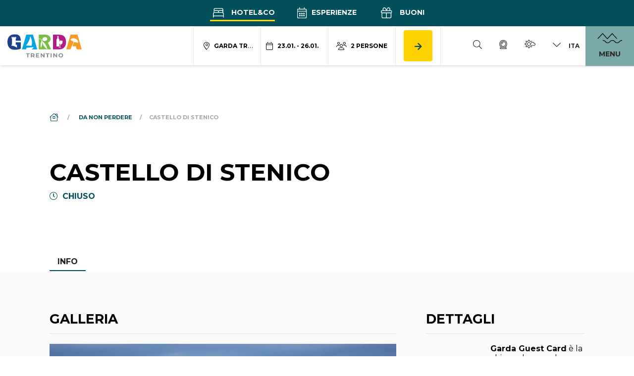

--- FILE ---
content_type: text/html; charset=UTF-8
request_url: https://www.gardatrentino.it/it/info/castello-di-stenico-_11767
body_size: 143136
content:
<!doctype html>
<html lang="it" data-doc-id="3">
    <head>

    <script>var dataLayer = [];</script>
    
    <script>
        var app_translations = {
            swiper: {
                a11y:{
                                        firstSlideMessage: null, //'This is the first slide',
                    lastSlideMessage: null, //'This is the last slide',
                    prevSlideMessage: 'Freccia\u0020slider,\u0020elemento\u0020precedente',
                    nextSlideMessage: 'Freccia\u0020slider,\u0020elemento\u0020successivo',
                    paginationBulletMessage: 'Vai\u0020alla\u0020slide {{index}}'
                }
            }
        };
    </script>
    <script>
    var ds_translations = {
        'app_locale': 'it',
        'acco_wishlist': {
            'max_item_reached': 'Raggiunto\u0020numero\u0020massimo\u0020di\u0020elementi'
        },
        'datarange_picker': {
            'locale':  {
                "format": "DD.MM.YYYY",
                "separator": " - ",
                                "weekLabel": "W",
                "daysOfWeek": [
                    'do',
                    'lu',
                    'ma',
                    'me',
                    'gi',
                    've',
                    'sa'
                ],
                "monthNames": [
                    'Gennaio',
                    'Febbraio',
                    'Marzo',
                    'Aprile',
                    'Maggio',
                    'Giugno',
                    'Luglio',
                    'Agosto',
                    'Settembre',
                    'Ottobre',
                    'Novembre',
                    'Dicembre'
                ],
                "firstDay": 1
            },
        },
        'map_marker': {
            'poi': 'Localit\u00E0\u0020punto\u0020di\u0020interesse',
            'event': 'Localit\u00E0\u0020evento',
            'experience': 'Localit\u00E0\u0020esperienza',
            'accommodation': 'Localit\u00E0\u0020alloggio',
            'start_point': 'Punto\u0020partenza',
            'end_point': 'Punto\u0020arrivo'
        }
    };

    var ds_settings = {
        header_sticky_selector: null,
        accommodation: {
            multiple_enquiry_max_items: 10
        },
        captcha_site_key: "6Le1M4AaAAAAAGpPUSWsRPklrl49-MPfwrFPu9oW",
        tr: {
            'ds.close_at_TIME': "Chiude\u0020alle\u0020_TIME_",
            'ds.open_on_DATE_at_TIME': "Apre\u0020il\u0020_DATE_\u0020alle\u0020_TIME_",
            'ds.open_at_TIME': "Apre\u0020alle\u0020_TIME_"
        },
        'ds_gtm_tracking_version': '2',
        
        gtm: {
            current_page_type: "other",
            current_content_group: "other"
        }
    };
</script>

    <script>        ds_settings.header_sticky_selector = '.header .navbar, .header-navbar';

                    ds_settings.gtm.current_page_type = "product";
                            ds_settings.gtm.current_content_group = "Poi";
            </script>
    
    <script src="/bundles/destisuite/html/src/js/gtm-event-tracking_lentino_lib_v18.js"></script>
    
    <script>                
            window.ds_track_v2__fireContainerLoad( 'custom_container_load', '', null, 'it' );</script>    <script>
        window.ds_track_v2__fireContainerLoad( 'custom_poi_container_load', 11767, '\u007B\u0022id\u0022\u003A11556,\u0022name\u0022\u003A\u0022Comano\u0022,\u0022title\u0022\u003A\u0022Comano\u0022,\u0022classname\u0022\u003A\u0022location\u0022\u007D', 'it' );
    </script>
<script>
                    window.ds_track_v2__fireContainerLoad_finalFire();
            </script>


        <meta charset="utf-8">
        <meta name="viewport" content="width=device-width, initial-scale=1, shrink-to-fit=no">
        
        
                
                            
                    <title>Castello di Stenico - Comano</title>
            <meta name="description" content="cultura a Comano. Attorno alle Terme di Comano i castelli medioevali sorvegliavano dall'alto la valle e oggi tornano a" />

        

        <link rel="apple-touch-icon" sizes="57x57" href="/bundles/marketingfactoryapp/html/dist/images/ci2025/favicon/apple-icon-57x57.png">
    <link rel="apple-touch-icon" sizes="60x60" href="/bundles/marketingfactoryapp/html/dist/images/ci2025/favicon/apple-icon-60x60.png">
    <link rel="apple-touch-icon" sizes="72x72" href="/bundles/marketingfactoryapp/html/dist/images/ci2025/favicon/apple-icon-72x72.png">
    <link rel="apple-touch-icon" sizes="76x76" href="/bundles/marketingfactoryapp/html/dist/images/ci2025/favicon/apple-icon-76x76.png">
    <link rel="apple-touch-icon" sizes="114x114" href="/bundles/marketingfactoryapp/html/dist/images/ci2025/favicon/apple-icon-114x114.png">
    <link rel="apple-touch-icon" sizes="120x120" href="/bundles/marketingfactoryapp/html/dist/images/ci2025/favicon/apple-icon-120x120.png">
    <link rel="apple-touch-icon" sizes="144x144" href="/bundles/marketingfactoryapp/html/dist/images/ci2025/favicon/apple-icon-144x144.png">
    <link rel="apple-touch-icon" sizes="152x152" href="/bundles/marketingfactoryapp/html/dist/images/ci2025/favicon/apple-icon-152x152.png">
    <link rel="apple-touch-icon" sizes="180x180" href="/bundles/marketingfactoryapp/html/dist/images/ci2025/favicon/apple-icon-180x180.png">
    <link rel="icon" type="image/png" sizes="192x192"  href="/bundles/marketingfactoryapp/html/dist/images/ci2025/favicon/android-icon-192x192.png">
    <link rel="icon" type="image/png" sizes="32x32" href="/bundles/marketingfactoryapp/html/dist/images/ci2025/favicon/favicon-32x32.png">
    <link rel="icon" type="image/png" sizes="96x96" href="/bundles/marketingfactoryapp/html/dist/images/ci2025/favicon/favicon-96x96.png">
    <link rel="icon" type="image/png" sizes="16x16" href="/bundles/marketingfactoryapp/html/dist/images/ci2025/favicon/favicon-16x16.png">
    <link rel="manifest" href="/bundles/marketingfactoryapp/html/dist/images/ci2025/favicon/manifest.json">
    <meta name="msapplication-TileColor" content="#ffffff">
    <meta name="msapplication-TileImage" content="/bundles/marketingfactoryapp/html/dist/images/ci2025/favicon/ms-icon-144x144.png">
    <link rel="Shortcut Icon" href="/bundles/marketingfactoryapp/html/dist/images/ci2025/favicon/favicon.ico" type="image/x-icon" />
    <meta name="theme-color" content="#ffffff">
        

         
        
        
    
        <meta property="og:url" content="https://www.gardatrentino.it/it/info/castello-di-stenico-_11767" />
            <meta property="og:locale" content="it_IT" />
            <meta property="og:type" content="website" />
            <meta property="og:title" content="Castello&#x20;di&#x20;Stenico&#x20;-&#x20;Comano" />
            <meta property="og:description" content="cultura&#x20;a&#x20;Comano.&#x20;Attorno&#x20;alle&#x20;Terme&#x20;di&#x20;Comano&#x20;i&#x20;castelli&#x20;medioevali&#x20;sorvegliavano&#x20;dall&#x27;alto&#x20;la&#x20;valle&#x20;e&#x20;oggi&#x20;tornano&#x20;a" />
            <meta property="og:site_name" content="" /><meta property="og:image" content="https://www.gardatrentino.it/website_images/POI/Poi_Cultura/image-thumb__7060__fb-thumb/POI_Comano_Castel_Stenico.jpg" />
                <meta property="og:image:width" content="1200" />
                <meta property="og:image:height" content="630" />
                <meta name="twitter:image" content="https://www.gardatrentino.it/website_images/POI/Poi_Cultura/image-thumb__7060__fb-thumb/POI_Comano_Castel_Stenico.jpg"/><meta name="twitter:card" content="summary"/>
            <meta name="twitter:title" content="Castello&#x20;di&#x20;Stenico&#x20;-&#x20;Comano"/>
            <meta name="twitter:description" content="cultura&#x20;a&#x20;Comano.&#x20;Attorno&#x20;alle&#x20;Terme&#x20;di&#x20;Comano&#x20;i&#x20;castelli&#x20;medioevali&#x20;sorvegliavano&#x20;dall&#x27;alto&#x20;la&#x20;valle&#x20;e&#x20;oggi&#x20;tornano&#x20;a"/><link rel="alternate" hreflang="en" href="https://www.gardatrentino.it/en/info/castle-stenico_11767"><link rel="alternate" hreflang="it" href="https://www.gardatrentino.it/it/info/castello-di-stenico-_11767"><link rel="alternate" hreflang="de" href="https://www.gardatrentino.it/de/infos/schloss-stenico_11767"><link rel="alternate" href="https://www.gardatrentino.it/en/info/castle-stenico_11767" hreflang="x-default" />
                                            <link rel="canonical" href="https://www.gardatrentino.it/it/info/castello-di-stenico-_11767"/>
        
        <style>:root{
                    --app-color-image-hoverlay: #1A2B3C;

                    --app-color-primary: #004f5b;
                    --app-color-primary---filter: brightness(0) saturate(100%) invert(24%) sepia(20%) saturate(3322%) hue-rotate(150deg) brightness(94%) contrast(104%);
                    --app-color-primary-darken-4: #004b57;
                    --app-color-primary-darken-12: #004550;
                    --app-color-primary--text-color: #ffffff;
                    --app-color-primary-footer-dark: #003E48;

                    --app-color-lake-green-1: #7ba9a9;
                    --app-color-lake-green-1-darken-4: #73a4a4;
                    --app-color-lake-green-1-darken-12: #659b9b;
                    --app-color-lake-green-1--text-color: #000000;

                    --app-color-lake-green-2: #c0cfbc;
                    --app-color-lake-green-2-darken-4: #b7c8b2;
                    --app-color-lake-green-2-darken-12: #a6bba0;
                    --app-color-lake-green-2--text-color: #004F5B;

                    --app-color-main-2: #f6f3e2;

                    --app-color-accent: #ffd200;
                    --app-color-accent-darken-4: #f4c900;
                    --app-color-accent-darken-12: #e0b800;
                    --app-color-accent--text-color: var(--app-color-primary);

                    --app-text-color: #000000;
                }</style>
        
            <style>
        :root{
            --ds-color-primary: var(--app-color-primary);
            --ds-color-primary-darken-4: var(--app-color-primary-darken-4);
            --ds-color-primary-darken-12: var(--app-color-primary-darken-12);
            
            --ds-color-secondary: var(--app-color-primary);
            --ds-color-secondary-darken-12: var(--app-color-primary-darken-12);
            
            --ds-color-text: #212529;
            --ds-color-error: #721c24; /*red;*/
            --ds-color-error-light: #f8d7da; /*#ffe4e4;*/
            
            --ds-font-family-primary: Montserrat;
            --ds-section-vertical-padding: 5rem;
            
            --ds-weight-normal: 400;
            --ds-weight-bold: 700;

            --ds-font-size: 1rem;
            --ds-h1-font-size: 3rem;
            --ds-h2-font-size: 1.65rem;
            --ds-h3-font-size: 1.25rem;

            --p-line-height: 1.875rem;

            --ds-input-padding-y: 14px;
            --ds-input-padding-x: 12px;
            
            
            
            --ds-mobile-font-size: 12px;
            --ds-mobile-font-size-125: 15px;
            --ds-mobile-font-size-075: 10px;
            --ds-mobile-h1-font-size: 26px;
            --ds-mobile-h2-font-size: 19px;
            --ds-mobile-h3-font-size: 17px;
            --ds-mobile-section-vertical-padding: 35px;
        }
    </style>
    

        
                    <link href="/cache-buster-1768312237/bundles/destisuite/html/dist/css/vendors_72_f.css" media="screen" rel="stylesheet" type="text/css" />
<link href="/cache-buster-1768312237/bundles/destisuite/html/dist/css/app_72_f.css" media="screen" rel="stylesheet" type="text/css" />
                
        <style>@font-face{font-family:Etica;src:url(/bundles/marketingfactoryapp/html/dist/fonts/LFTEticaGardaCndBETA-BoldItalic.eot);src:url(/bundles/marketingfactoryapp/html/dist/fonts/LFTEticaGardaCndBETA-BoldItalic.eot?#iefix) format("embedded-opentype"),url(/bundles/marketingfactoryapp/html/dist/fonts/LFTEticaGardaCndBETA-BoldItalic.woff2) format("woff2"),url(/bundles/marketingfactoryapp/html/dist/fonts/LFTEticaGardaCndBETA-BoldItalic.woff) format("woff"),url(/bundles/marketingfactoryapp/html/dist/fonts/LFTEticaGardaCndBETA-BoldItalic.ttf) format("truetype");font-weight:400;font-style:normal;font-display:swap}:root{--blue:#007bff;--indigo:#6610f2;--purple:#6f42c1;--pink:#e83e8c;--red:#dc3545;--orange:#fd7e14;--yellow:#ffc107;--green:#28a745;--teal:#20c997;--cyan:#17a2b8;--white:#fff;--gray:#6c757d;--gray-dark:#343a40;--primary:#004f5b;--secondary:#000;--success:#28a745;--info:#17a2b8;--warning:#ffc107;--danger:#dc3545;--light:#f8f9fa;--dark:#343a40;--breakpoint-xs:0;--breakpoint-sm:576px;--breakpoint-md:768px;--breakpoint-lg:992px;--breakpoint-xl:1200px;--breakpoint-xxl:1600px;--font-family-sans-serif:-apple-system,BlinkMacSystemFont,"Segoe UI",Roboto,"Helvetica Neue",Arial,"Noto Sans",sans-serif,"Apple Color Emoji","Segoe UI Emoji","Segoe UI Symbol","Noto Color Emoji";--font-family-monospace:SFMono-Regular,Menlo,Monaco,Consolas,"Liberation Mono","Courier New",monospace}*,:after,:before{box-sizing:border-box}html{font-family:sans-serif;line-height:1.15;-webkit-text-size-adjust:100%;-webkit-tap-highlight-color:rgba(0,0,0,0)}article,aside,figcaption,figure,footer,header,hgroup,main,nav,section{display:block}body{margin:0;font-family:Montserrat;font-size:1rem;font-weight:400;line-height:1.5;color:#212529;text-align:left;background-color:#fff}[tabindex="-1"]:focus:not(:focus-visible){outline:0!important}hr{box-sizing:content-box;height:0;overflow:visible}h1,h2,h3,h4,h5,h6{margin-top:0;margin-bottom:.5rem}p{margin-top:0;margin-bottom:1rem}abbr[data-original-title],abbr[title]{text-decoration:underline;text-decoration:underline dotted;cursor:help;border-bottom:0;text-decoration-skip-ink:none}address{font-style:normal;line-height:inherit}address,dl,ol,ul{margin-bottom:1rem}dl,ol,ul{margin-top:0}ol ol,ol ul,ul ol,ul ul{margin-bottom:0}dt{font-weight:700}dd{margin-bottom:.5rem;margin-left:0}blockquote{margin:0 0 1rem}b,strong{font-weight:bolder}small{font-size:80%}sub,sup{position:relative;font-size:75%;line-height:0;vertical-align:baseline}sub{bottom:-.25em}sup{top:-.5em}a{color:#004f5b;background-color:transparent}a,a:hover{text-decoration:none}a:hover{color:#000d0f}a:not([href]):not([class]),a:not([href]):not([class]):hover{color:inherit;text-decoration:none}code,kbd,pre,samp{font-family:SFMono-Regular,Menlo,Monaco,Consolas,Liberation Mono,Courier New,monospace;font-size:1em}pre{margin-top:0;margin-bottom:1rem;overflow:auto;-ms-overflow-style:scrollbar}figure{margin:0 0 1rem}img{border-style:none}img,svg{vertical-align:middle}svg{overflow:hidden}table{border-collapse:collapse}caption{padding-top:.75rem;padding-bottom:.75rem;color:#6c757d;text-align:left;caption-side:bottom}th{text-align:inherit;text-align:-webkit-match-parent}label{display:inline-block;margin-bottom:.5rem}button{border-radius:0}button:focus{outline:1px dotted;outline:5px auto -webkit-focus-ring-color}button,input,optgroup,select,textarea{margin:0;font-family:inherit;font-size:inherit;line-height:inherit}button,input{overflow:visible}button,select{text-transform:none}[role=button]{cursor:pointer}select{word-wrap:normal}[type=button],[type=reset],[type=submit],button{-webkit-appearance:button}[type=button]:not(:disabled),[type=reset]:not(:disabled),[type=submit]:not(:disabled),button:not(:disabled){cursor:pointer}[type=button]::-moz-focus-inner,[type=reset]::-moz-focus-inner,[type=submit]::-moz-focus-inner,button::-moz-focus-inner{padding:0;border-style:none}input[type=checkbox],input[type=radio]{box-sizing:border-box;padding:0}textarea{overflow:auto;resize:vertical}fieldset{min-width:0;padding:0;margin:0;border:0}legend{display:block;width:100%;max-width:100%;padding:0;margin-bottom:.5rem;font-size:1.5rem;line-height:inherit;color:inherit;white-space:normal}progress{vertical-align:baseline}[type=number]::-webkit-inner-spin-button,[type=number]::-webkit-outer-spin-button{height:auto}[type=search]{outline-offset:-2px;-webkit-appearance:none}[type=search]::-webkit-search-decoration{-webkit-appearance:none}::-webkit-file-upload-button{font:inherit;-webkit-appearance:button}output{display:inline-block}summary{display:list-item;cursor:pointer}template{display:none}[hidden]{display:none!important}.container,.container-fluid,.container-lg,.container-md,.container-sm,.container-xl,.container-xxl{width:100%;padding-right:30px;padding-left:30px;margin-right:auto;margin-left:auto}@media(min-width:576px){.container,.container-sm{max-width:540px}}@media(min-width:768px){.container,.container-md,.container-sm{max-width:720px}}@media(min-width:992px){.container,.container-lg,.container-md,.container-sm{max-width:960px}}@media(min-width:1200px){.container,.container-lg,.container-md,.container-sm,.container-xl{max-width:1140px}}@media(min-width:1600px){.container,.container-lg,.container-md,.container-sm,.container-xl,.container-xxl{max-width:1570px}}.row{display:flex;flex-wrap:wrap;margin-right:-30px;margin-left:-30px}.no-gutters{margin-right:0;margin-left:0}.no-gutters>.col,.no-gutters>[class*=col-]{padding-right:0;padding-left:0}.col,.col-1,.col-2,.col-3,.col-4,.col-5,.col-6,.col-7,.col-8,.col-9,.col-10,.col-11,.col-12,.col-auto,.col-lg,.col-lg-1,.col-lg-2,.col-lg-3,.col-lg-4,.col-lg-5,.col-lg-6,.col-lg-7,.col-lg-8,.col-lg-9,.col-lg-10,.col-lg-11,.col-lg-12,.col-lg-auto,.col-md,.col-md-1,.col-md-2,.col-md-3,.col-md-4,.col-md-5,.col-md-6,.col-md-7,.col-md-8,.col-md-9,.col-md-10,.col-md-11,.col-md-12,.col-md-auto,.col-sm,.col-sm-1,.col-sm-2,.col-sm-3,.col-sm-4,.col-sm-5,.col-sm-6,.col-sm-7,.col-sm-8,.col-sm-9,.col-sm-10,.col-sm-11,.col-sm-12,.col-sm-auto,.col-xl,.col-xl-1,.col-xl-2,.col-xl-3,.col-xl-4,.col-xl-5,.col-xl-6,.col-xl-7,.col-xl-8,.col-xl-9,.col-xl-10,.col-xl-11,.col-xl-12,.col-xl-auto,.col-xxl,.col-xxl-1,.col-xxl-2,.col-xxl-3,.col-xxl-4,.col-xxl-5,.col-xxl-6,.col-xxl-7,.col-xxl-8,.col-xxl-9,.col-xxl-10,.col-xxl-11,.col-xxl-12,.col-xxl-auto{position:relative;width:100%;padding-right:30px;padding-left:30px}.col{flex-basis:0;flex-grow:1;max-width:100%}.row-cols-1>*{flex:0 0 100%;max-width:100%}.row-cols-2>*{flex:0 0 50%;max-width:50%}.row-cols-3>*{flex:0 0 33.3333333333%;max-width:33.3333333333%}.row-cols-4>*{flex:0 0 25%;max-width:25%}.row-cols-5>*{flex:0 0 20%;max-width:20%}.row-cols-6>*{flex:0 0 16.6666666667%;max-width:16.6666666667%}.col-auto{flex:0 0 auto;width:auto;max-width:100%}.col-1{flex:0 0 8.3333333333%;max-width:8.3333333333%}.col-2{flex:0 0 16.6666666667%;max-width:16.6666666667%}.col-3{flex:0 0 25%;max-width:25%}.col-4{flex:0 0 33.3333333333%;max-width:33.3333333333%}.col-5{flex:0 0 41.6666666667%;max-width:41.6666666667%}.col-6{flex:0 0 50%;max-width:50%}.col-7{flex:0 0 58.3333333333%;max-width:58.3333333333%}.col-8{flex:0 0 66.6666666667%;max-width:66.6666666667%}.col-9{flex:0 0 75%;max-width:75%}.col-10{flex:0 0 83.3333333333%;max-width:83.3333333333%}.col-11{flex:0 0 91.6666666667%;max-width:91.6666666667%}.col-12{flex:0 0 100%;max-width:100%}.order-first{order:-1}.order-last{order:13}.order-0{order:0}.order-1{order:1}.order-2{order:2}.order-3{order:3}.order-4{order:4}.order-5{order:5}.order-6{order:6}.order-7{order:7}.order-8{order:8}.order-9{order:9}.order-10{order:10}.order-11{order:11}.order-12{order:12}.offset-1{margin-left:8.3333333333%}.offset-2{margin-left:16.6666666667%}.offset-3{margin-left:25%}.offset-4{margin-left:33.3333333333%}.offset-5{margin-left:41.6666666667%}.offset-6{margin-left:50%}.offset-7{margin-left:58.3333333333%}.offset-8{margin-left:66.6666666667%}.offset-9{margin-left:75%}.offset-10{margin-left:83.3333333333%}.offset-11{margin-left:91.6666666667%}@media(min-width:576px){.col-sm{flex-basis:0;flex-grow:1;max-width:100%}.row-cols-sm-1>*{flex:0 0 100%;max-width:100%}.row-cols-sm-2>*{flex:0 0 50%;max-width:50%}.row-cols-sm-3>*{flex:0 0 33.3333333333%;max-width:33.3333333333%}.row-cols-sm-4>*{flex:0 0 25%;max-width:25%}.row-cols-sm-5>*{flex:0 0 20%;max-width:20%}.row-cols-sm-6>*{flex:0 0 16.6666666667%;max-width:16.6666666667%}.col-sm-auto{flex:0 0 auto;width:auto;max-width:100%}.col-sm-1{flex:0 0 8.3333333333%;max-width:8.3333333333%}.col-sm-2{flex:0 0 16.6666666667%;max-width:16.6666666667%}.col-sm-3{flex:0 0 25%;max-width:25%}.col-sm-4{flex:0 0 33.3333333333%;max-width:33.3333333333%}.col-sm-5{flex:0 0 41.6666666667%;max-width:41.6666666667%}.col-sm-6{flex:0 0 50%;max-width:50%}.col-sm-7{flex:0 0 58.3333333333%;max-width:58.3333333333%}.col-sm-8{flex:0 0 66.6666666667%;max-width:66.6666666667%}.col-sm-9{flex:0 0 75%;max-width:75%}.col-sm-10{flex:0 0 83.3333333333%;max-width:83.3333333333%}.col-sm-11{flex:0 0 91.6666666667%;max-width:91.6666666667%}.col-sm-12{flex:0 0 100%;max-width:100%}.order-sm-first{order:-1}.order-sm-last{order:13}.order-sm-0{order:0}.order-sm-1{order:1}.order-sm-2{order:2}.order-sm-3{order:3}.order-sm-4{order:4}.order-sm-5{order:5}.order-sm-6{order:6}.order-sm-7{order:7}.order-sm-8{order:8}.order-sm-9{order:9}.order-sm-10{order:10}.order-sm-11{order:11}.order-sm-12{order:12}.offset-sm-0{margin-left:0}.offset-sm-1{margin-left:8.3333333333%}.offset-sm-2{margin-left:16.6666666667%}.offset-sm-3{margin-left:25%}.offset-sm-4{margin-left:33.3333333333%}.offset-sm-5{margin-left:41.6666666667%}.offset-sm-6{margin-left:50%}.offset-sm-7{margin-left:58.3333333333%}.offset-sm-8{margin-left:66.6666666667%}.offset-sm-9{margin-left:75%}.offset-sm-10{margin-left:83.3333333333%}.offset-sm-11{margin-left:91.6666666667%}}@media(min-width:768px){.col-md{flex-basis:0;flex-grow:1;max-width:100%}.row-cols-md-1>*{flex:0 0 100%;max-width:100%}.row-cols-md-2>*{flex:0 0 50%;max-width:50%}.row-cols-md-3>*{flex:0 0 33.3333333333%;max-width:33.3333333333%}.row-cols-md-4>*{flex:0 0 25%;max-width:25%}.row-cols-md-5>*{flex:0 0 20%;max-width:20%}.row-cols-md-6>*{flex:0 0 16.6666666667%;max-width:16.6666666667%}.col-md-auto{flex:0 0 auto;width:auto;max-width:100%}.col-md-1{flex:0 0 8.3333333333%;max-width:8.3333333333%}.col-md-2{flex:0 0 16.6666666667%;max-width:16.6666666667%}.col-md-3{flex:0 0 25%;max-width:25%}.col-md-4{flex:0 0 33.3333333333%;max-width:33.3333333333%}.col-md-5{flex:0 0 41.6666666667%;max-width:41.6666666667%}.col-md-6{flex:0 0 50%;max-width:50%}.col-md-7{flex:0 0 58.3333333333%;max-width:58.3333333333%}.col-md-8{flex:0 0 66.6666666667%;max-width:66.6666666667%}.col-md-9{flex:0 0 75%;max-width:75%}.col-md-10{flex:0 0 83.3333333333%;max-width:83.3333333333%}.col-md-11{flex:0 0 91.6666666667%;max-width:91.6666666667%}.col-md-12{flex:0 0 100%;max-width:100%}.order-md-first{order:-1}.order-md-last{order:13}.order-md-0{order:0}.order-md-1{order:1}.order-md-2{order:2}.order-md-3{order:3}.order-md-4{order:4}.order-md-5{order:5}.order-md-6{order:6}.order-md-7{order:7}.order-md-8{order:8}.order-md-9{order:9}.order-md-10{order:10}.order-md-11{order:11}.order-md-12{order:12}.offset-md-0{margin-left:0}.offset-md-1{margin-left:8.3333333333%}.offset-md-2{margin-left:16.6666666667%}.offset-md-3{margin-left:25%}.offset-md-4{margin-left:33.3333333333%}.offset-md-5{margin-left:41.6666666667%}.offset-md-6{margin-left:50%}.offset-md-7{margin-left:58.3333333333%}.offset-md-8{margin-left:66.6666666667%}.offset-md-9{margin-left:75%}.offset-md-10{margin-left:83.3333333333%}.offset-md-11{margin-left:91.6666666667%}}@media(min-width:992px){.col-lg{flex-basis:0;flex-grow:1;max-width:100%}.row-cols-lg-1>*{flex:0 0 100%;max-width:100%}.row-cols-lg-2>*{flex:0 0 50%;max-width:50%}.row-cols-lg-3>*{flex:0 0 33.3333333333%;max-width:33.3333333333%}.row-cols-lg-4>*{flex:0 0 25%;max-width:25%}.row-cols-lg-5>*{flex:0 0 20%;max-width:20%}.row-cols-lg-6>*{flex:0 0 16.6666666667%;max-width:16.6666666667%}.col-lg-auto{flex:0 0 auto;width:auto;max-width:100%}.col-lg-1{flex:0 0 8.3333333333%;max-width:8.3333333333%}.col-lg-2{flex:0 0 16.6666666667%;max-width:16.6666666667%}.col-lg-3{flex:0 0 25%;max-width:25%}.col-lg-4{flex:0 0 33.3333333333%;max-width:33.3333333333%}.col-lg-5{flex:0 0 41.6666666667%;max-width:41.6666666667%}.col-lg-6{flex:0 0 50%;max-width:50%}.col-lg-7{flex:0 0 58.3333333333%;max-width:58.3333333333%}.col-lg-8{flex:0 0 66.6666666667%;max-width:66.6666666667%}.col-lg-9{flex:0 0 75%;max-width:75%}.col-lg-10{flex:0 0 83.3333333333%;max-width:83.3333333333%}.col-lg-11{flex:0 0 91.6666666667%;max-width:91.6666666667%}.col-lg-12{flex:0 0 100%;max-width:100%}.order-lg-first{order:-1}.order-lg-last{order:13}.order-lg-0{order:0}.order-lg-1{order:1}.order-lg-2{order:2}.order-lg-3{order:3}.order-lg-4{order:4}.order-lg-5{order:5}.order-lg-6{order:6}.order-lg-7{order:7}.order-lg-8{order:8}.order-lg-9{order:9}.order-lg-10{order:10}.order-lg-11{order:11}.order-lg-12{order:12}.offset-lg-0{margin-left:0}.offset-lg-1{margin-left:8.3333333333%}.offset-lg-2{margin-left:16.6666666667%}.offset-lg-3{margin-left:25%}.offset-lg-4{margin-left:33.3333333333%}.offset-lg-5{margin-left:41.6666666667%}.offset-lg-6{margin-left:50%}.offset-lg-7{margin-left:58.3333333333%}.offset-lg-8{margin-left:66.6666666667%}.offset-lg-9{margin-left:75%}.offset-lg-10{margin-left:83.3333333333%}.offset-lg-11{margin-left:91.6666666667%}}@media(min-width:1200px){.col-xl{flex-basis:0;flex-grow:1;max-width:100%}.row-cols-xl-1>*{flex:0 0 100%;max-width:100%}.row-cols-xl-2>*{flex:0 0 50%;max-width:50%}.row-cols-xl-3>*{flex:0 0 33.3333333333%;max-width:33.3333333333%}.row-cols-xl-4>*{flex:0 0 25%;max-width:25%}.row-cols-xl-5>*{flex:0 0 20%;max-width:20%}.row-cols-xl-6>*{flex:0 0 16.6666666667%;max-width:16.6666666667%}.col-xl-auto{flex:0 0 auto;width:auto;max-width:100%}.col-xl-1{flex:0 0 8.3333333333%;max-width:8.3333333333%}.col-xl-2{flex:0 0 16.6666666667%;max-width:16.6666666667%}.col-xl-3{flex:0 0 25%;max-width:25%}.col-xl-4{flex:0 0 33.3333333333%;max-width:33.3333333333%}.col-xl-5{flex:0 0 41.6666666667%;max-width:41.6666666667%}.col-xl-6{flex:0 0 50%;max-width:50%}.col-xl-7{flex:0 0 58.3333333333%;max-width:58.3333333333%}.col-xl-8{flex:0 0 66.6666666667%;max-width:66.6666666667%}.col-xl-9{flex:0 0 75%;max-width:75%}.col-xl-10{flex:0 0 83.3333333333%;max-width:83.3333333333%}.col-xl-11{flex:0 0 91.6666666667%;max-width:91.6666666667%}.col-xl-12{flex:0 0 100%;max-width:100%}.order-xl-first{order:-1}.order-xl-last{order:13}.order-xl-0{order:0}.order-xl-1{order:1}.order-xl-2{order:2}.order-xl-3{order:3}.order-xl-4{order:4}.order-xl-5{order:5}.order-xl-6{order:6}.order-xl-7{order:7}.order-xl-8{order:8}.order-xl-9{order:9}.order-xl-10{order:10}.order-xl-11{order:11}.order-xl-12{order:12}.offset-xl-0{margin-left:0}.offset-xl-1{margin-left:8.3333333333%}.offset-xl-2{margin-left:16.6666666667%}.offset-xl-3{margin-left:25%}.offset-xl-4{margin-left:33.3333333333%}.offset-xl-5{margin-left:41.6666666667%}.offset-xl-6{margin-left:50%}.offset-xl-7{margin-left:58.3333333333%}.offset-xl-8{margin-left:66.6666666667%}.offset-xl-9{margin-left:75%}.offset-xl-10{margin-left:83.3333333333%}.offset-xl-11{margin-left:91.6666666667%}}@media(min-width:1600px){.col-xxl{flex-basis:0;flex-grow:1;max-width:100%}.row-cols-xxl-1>*{flex:0 0 100%;max-width:100%}.row-cols-xxl-2>*{flex:0 0 50%;max-width:50%}.row-cols-xxl-3>*{flex:0 0 33.3333333333%;max-width:33.3333333333%}.row-cols-xxl-4>*{flex:0 0 25%;max-width:25%}.row-cols-xxl-5>*{flex:0 0 20%;max-width:20%}.row-cols-xxl-6>*{flex:0 0 16.6666666667%;max-width:16.6666666667%}.col-xxl-auto{flex:0 0 auto;width:auto;max-width:100%}.col-xxl-1{flex:0 0 8.3333333333%;max-width:8.3333333333%}.col-xxl-2{flex:0 0 16.6666666667%;max-width:16.6666666667%}.col-xxl-3{flex:0 0 25%;max-width:25%}.col-xxl-4{flex:0 0 33.3333333333%;max-width:33.3333333333%}.col-xxl-5{flex:0 0 41.6666666667%;max-width:41.6666666667%}.col-xxl-6{flex:0 0 50%;max-width:50%}.col-xxl-7{flex:0 0 58.3333333333%;max-width:58.3333333333%}.col-xxl-8{flex:0 0 66.6666666667%;max-width:66.6666666667%}.col-xxl-9{flex:0 0 75%;max-width:75%}.col-xxl-10{flex:0 0 83.3333333333%;max-width:83.3333333333%}.col-xxl-11{flex:0 0 91.6666666667%;max-width:91.6666666667%}.col-xxl-12{flex:0 0 100%;max-width:100%}.order-xxl-first{order:-1}.order-xxl-last{order:13}.order-xxl-0{order:0}.order-xxl-1{order:1}.order-xxl-2{order:2}.order-xxl-3{order:3}.order-xxl-4{order:4}.order-xxl-5{order:5}.order-xxl-6{order:6}.order-xxl-7{order:7}.order-xxl-8{order:8}.order-xxl-9{order:9}.order-xxl-10{order:10}.order-xxl-11{order:11}.order-xxl-12{order:12}.offset-xxl-0{margin-left:0}.offset-xxl-1{margin-left:8.3333333333%}.offset-xxl-2{margin-left:16.6666666667%}.offset-xxl-3{margin-left:25%}.offset-xxl-4{margin-left:33.3333333333%}.offset-xxl-5{margin-left:41.6666666667%}.offset-xxl-6{margin-left:50%}.offset-xxl-7{margin-left:58.3333333333%}.offset-xxl-8{margin-left:66.6666666667%}.offset-xxl-9{margin-left:75%}.offset-xxl-10{margin-left:83.3333333333%}.offset-xxl-11{margin-left:91.6666666667%}}.alert{position:relative;padding:.75rem 1.25rem;margin-bottom:1rem;border:1px solid transparent;border-radius:.25rem}.alert-heading{color:inherit}.alert-link{font-weight:700}.alert-dismissible{padding-right:4rem}.alert-dismissible .close{position:absolute;top:0;right:0;z-index:2;padding:.75rem 1.25rem;color:inherit}.alert-primary{color:#00292f;background-color:#ccdcde;border-color:#b8ced1}.alert-primary hr{border-top-color:#a9c3c7}.alert-primary .alert-link{color:#000}.alert-secondary{color:#000;background-color:#ccc;border-color:#b8b8b8}.alert-secondary hr{border-top-color:#ababab}.alert-secondary .alert-link{color:#000}.alert-success{color:#155724;background-color:#d4edda;border-color:#c3e6cb}.alert-success hr{border-top-color:#b1dfbb}.alert-success .alert-link{color:#0b2e13}.alert-info{color:#0c5460;background-color:#d1ecf1;border-color:#bee5eb}.alert-info hr{border-top-color:#abdde5}.alert-info .alert-link{color:#062c33}.alert-warning{color:#856404;background-color:#fff3cd;border-color:#ffeeba}.alert-warning hr{border-top-color:#ffe8a1}.alert-warning .alert-link{color:#533f03}.alert-danger{color:#721c24;background-color:#f8d7da;border-color:#f5c6cb}.alert-danger hr{border-top-color:#f1b0b7}.alert-danger .alert-link{color:#491217}.alert-light{color:#818182;background-color:#fefefe;border-color:#fdfdfe}.alert-light hr{border-top-color:#ececf6}.alert-light .alert-link{color:#686868}.alert-dark{color:#1b1e21;background-color:#d6d8d9;border-color:#c6c8ca}.alert-dark hr{border-top-color:#b9bbbe}.alert-dark .alert-link{color:#040505}.d-none{display:none!important}.d-inline{display:inline!important}.d-inline-block{display:inline-block!important}.d-block{display:block!important}.d-table{display:table!important}.d-table-row{display:table-row!important}.d-table-cell{display:table-cell!important}.d-flex{display:flex!important}.d-inline-flex{display:inline-flex!important}@media(min-width:576px){.d-sm-none{display:none!important}.d-sm-inline{display:inline!important}.d-sm-inline-block{display:inline-block!important}.d-sm-block{display:block!important}.d-sm-table{display:table!important}.d-sm-table-row{display:table-row!important}.d-sm-table-cell{display:table-cell!important}.d-sm-flex{display:flex!important}.d-sm-inline-flex{display:inline-flex!important}}@media(min-width:768px){.d-md-none{display:none!important}.d-md-inline{display:inline!important}.d-md-inline-block{display:inline-block!important}.d-md-block{display:block!important}.d-md-table{display:table!important}.d-md-table-row{display:table-row!important}.d-md-table-cell{display:table-cell!important}.d-md-flex{display:flex!important}.d-md-inline-flex{display:inline-flex!important}}@media(min-width:992px){.d-lg-none{display:none!important}.d-lg-inline{display:inline!important}.d-lg-inline-block{display:inline-block!important}.d-lg-block{display:block!important}.d-lg-table{display:table!important}.d-lg-table-row{display:table-row!important}.d-lg-table-cell{display:table-cell!important}.d-lg-flex{display:flex!important}.d-lg-inline-flex{display:inline-flex!important}}@media(min-width:1200px){.d-xl-none{display:none!important}.d-xl-inline{display:inline!important}.d-xl-inline-block{display:inline-block!important}.d-xl-block{display:block!important}.d-xl-table{display:table!important}.d-xl-table-row{display:table-row!important}.d-xl-table-cell{display:table-cell!important}.d-xl-flex{display:flex!important}.d-xl-inline-flex{display:inline-flex!important}}@media(min-width:1600px){.d-xxl-none{display:none!important}.d-xxl-inline{display:inline!important}.d-xxl-inline-block{display:inline-block!important}.d-xxl-block{display:block!important}.d-xxl-table{display:table!important}.d-xxl-table-row{display:table-row!important}.d-xxl-table-cell{display:table-cell!important}.d-xxl-flex{display:flex!important}.d-xxl-inline-flex{display:inline-flex!important}}@media print{.d-print-none{display:none!important}.d-print-inline{display:inline!important}.d-print-inline-block{display:inline-block!important}.d-print-block{display:block!important}.d-print-table{display:table!important}.d-print-table-row{display:table-row!important}.d-print-table-cell{display:table-cell!important}.d-print-flex{display:flex!important}.d-print-inline-flex{display:inline-flex!important}}.float-left{float:left!important}.float-right{float:right!important}.float-none{float:none!important}@media(min-width:576px){.float-sm-left{float:left!important}.float-sm-right{float:right!important}.float-sm-none{float:none!important}}@media(min-width:768px){.float-md-left{float:left!important}.float-md-right{float:right!important}.float-md-none{float:none!important}}@media(min-width:992px){.float-lg-left{float:left!important}.float-lg-right{float:right!important}.float-lg-none{float:none!important}}@media(min-width:1200px){.float-xl-left{float:left!important}.float-xl-right{float:right!important}.float-xl-none{float:none!important}}@media(min-width:1600px){.float-xxl-left{float:left!important}.float-xxl-right{float:right!important}.float-xxl-none{float:none!important}}html{font-size:12px;overflow-x:hidden;max-width:100vw}:focus{outline:none}a:hover{transition:color .15s ease-in-out}@media(prefers-reduced-motion:reduce){a:hover{transition:none}}body{line-height:normal;overflow-x:hidden;max-width:100vw;color:var(--app-text-color)}html{scroll-padding-top:155px}@media(max-width:991.98px){html{scroll-padding-top:60px}}.btn.focus:focus-visible,.btn:focus-visible,.btn:focus:focus-visible,.factoryLink:focus-visible i,.form-control:focus-visible,.navbar-acco-search .asLabel:focus-visible,.newsletter-input:focus-visible,.newsletter-submit:focus-visible,.swiper-button-next:focus-visible,.swiper-button-prev:focus-visible,.swiper-pagination-bullet:focus-visible,a:focus-visible,button:focus-visible{outline:3px solid gold;outline-offset:4px}label[for]{text-indent:-9999px;font-size:0;width:0;height:0;margin:0;padding:0}.clearfix:after{content:"";display:block;clear:both}.w100{width:100%}@media(min-width:768px){html{font-size:13px}}@media(min-width:1200px){html{font-size:16px}}.sr-only{position:absolute;width:1px;height:1px;padding:0;margin:-1px;overflow:hidden;clip:rect(0,0,0,0);white-space:nowrap;border:0}.offset-lg-05-two-side{margin-left:4.1666666667%;margin-right:4.1666666667%}@media(max-width:991.98px){.offset-lg-05-two-side{margin-left:0;margin-right:0}}.linkable{position:relative}.linkable .link{position:absolute;top:0;left:0;z-index:5;display:block;width:100%;height:100%;text-indent:-9999px}.icon-cloud-lightning{background:url("data:image/svg+xml;charset=utf-8,%3Csvg xmlns='http://www.w3.org/2000/svg' viewBox='0 0 512 512'%3E%3C!--! Font Awesome Pro 6.2.0 by @fontawesome - https://fontawesome.com License - https://fontawesome.com/license (Commercial License) Copyright 2022 Fonticons, Inc.--%3E%3Cpath fill='%23fff' d='M410.8 104.3C397.3 61.75 357.1 32 312 32c-13.5 0-26.75 2.625-39.25 7.75C250.3 14.5 218.4 0 184 0 120 0 67.6 50.25 64.2 113.4 25.63 130.4 0 168.5 0 212c0 59.5 48.53 108 108.2 108h41.31l52.79-48H108c-33.12 0-60-26.9-60-60 0-28 19.13-52 46.38-58.2l20.75-4.875L112.4 124c-.1-1.2-.4-2.6-.4-4 0-39.75 32.25-72 72-72 25.25 0 48.25 13.12 61.38 35.13l13.38 22.12 21-15C289.4 83.63 300.5 80 312 80c28.62 0 52.38 21.75 55.25 50.38L369.5 152H404c33.13 0 60 26.88 60 60s-26.9 60-60 60h-56.48l-19.82 48h76.18C463.5 320 512 271.5 512 212c0-57.2-44.9-104.2-101.2-107.7zM344 352h-64.09l43.69-105.9c2.875-6.906.531-14.88-5.594-19.19-6.093-4.25-14.37-3.781-19.94 1.25l-140.8 128c-4.906 4.438-6.562 11.44-4.188 17.62C155.5 379.9 161.4 384 168 384h64.09L188.4 489.9c-2.875 6.906-.531 14.88 5.593 19.19C196.8 511 199.1 512 203.2 512c3.875 0 7.719-1.406 10.75-4.156l140.8-128c4.906-4.438 6.562-11.44 4.188-17.62C356.5 356.1 350.6 352 344 352z'/%3E%3C/svg%3E") no-repeat 50%;background-size:contain}.icon-cloud-lightning,.icon-cloud-rain{display:inline-block;width:1.25rem;height:1.25rem;vertical-align:middle}.icon-cloud-rain{background:url("data:image/svg+xml;charset=utf-8,%3Csvg xmlns='http://www.w3.org/2000/svg' viewBox='0 0 512 512'%3E%3C!--! Font Awesome Pro 6.2.0 by @fontawesome - https://fontawesome.com License - https://fontawesome.com/license (Commercial License) Copyright 2022 Fonticons, Inc.--%3E%3Cpath fill='%23fff' d='M48 360c-8.75 0-16 7.25-16 16v40c0 8.75 7.25 16 16 16s16-7.2 16-16v-40c0-8.7-7.25-16-16-16zm192 0c-8.75 0-16 7.25-16 16v40c0 8.75 7.25 16 16 16s16-7.2 16-16v-40c0-8.7-7.2-16-16-16zm-96 80c-8.75 0-16 7.25-16 16v40c0 8.8 7.3 16 16 16s16-7.2 16-16v-40c0-8.7-7.2-16-16-16zm288-80c-8.75 0-16 7.25-16 16v40c0 8.75 7.25 16 16 16s16-7.2 16-16v-40c0-8.7-7.2-16-16-16zm-96 80c-8.75 0-16 7.25-16 16v40c0 8.75 7.25 16 16 16s16-7.25 16-16v-40c0-8.7-7.2-16-16-16zm78.7-327.8C407.2 66.75 367.6 32 320 32c-18.97 0-37.09 5.469-52.59 15.69C246.7 18.22 212.6 0 176 0 114.3 0 64 50.25 64 112c0 2.719.094 5.438.313 8.188C25.84 136.1 0 173.7 0 216c0 57.3 46.66 104 104 104h304c57.3 0 104-46.7 104-104 0-55.1-43.1-100.3-97.3-103.8zM408 288H104c-39.69 0-72-32.3-72-72 0-32.59 22.19-61.13 53.97-69.38 8.219-2.156 13.34-10.34 11.66-18.66A78.261 78.261 0 0196 112c0-44.12 35.9-80 80-80 30.97 0 59.41 18.31 72.47 46.63 2.188 4.781 6.594 8.188 11.78 9.062 5.188 1.094 10.47-.75 14.16-4.531C286.6 70.81 302.8 64 320 64c35.28 0 64 28.72 64 64 0 8.844 7.156 16 16 16h8c39.7 0 72 32.3 72 72s-32.3 72-72 72z'/%3E%3C/svg%3E") no-repeat 50%;background-size:contain}.icon-water{display:inline-block;width:1.25rem;height:1.25rem;vertical-align:middle;background:url("data:image/svg+xml;charset=utf-8,%3Csvg xmlns='http://www.w3.org/2000/svg' viewBox='0 0 576 512'%3E%3Cpath fill='%23fff' d='M133.8 106.8c16.5 11.3 37.3 21.2 58.2 21.2s41.6-9.9 58.2-21.2c14.7-10 25.9-21.5 37.8-34.2 11.9 12.8 23.1 24.2 37.8 34.2 16.5 11.3 37.3 21.2 58.2 21.2s41.6-9.9 58.2-21.2c14.7-10 25.9-21.5 37.8-34.2 11.9 12.8 23.1 24.2 37.8 34.2 16.6 11.3 37.3 21.2 58.2 21.2v32c-30.3 0-57.6-14.1-76.2-26.8-7.9-5.4-14.7-10.8-19.8-15.3-5.1 4.5-11.9 9.9-19.8 15.3-18.7 12.7-45.9 26.8-76.2 26.8s-57.6-14.1-76.2-26.8c-7.9-5.4-14.7-10.8-19.8-15.3-5.1 4.5-11.8 9.9-19.8 15.3-18.7 12.7-45.9 26.8-76.2 26.8s-57.6-14.1-76.2-26.8c-7.9-5.4-14.6-10.8-19.8-15.3-5.1 4.5-11.8 9.9-19.8 15.3C57.6 145.9 30.3 160 0 160v-32c20.9 0 41.6-9.9 58.2-21.2 14.7-10 25.9-21.5 37.8-34.3 11.9 12.7 23.2 24.3 37.8 34.2zm0 288c16.5 11.3 37.3 21.2 58.2 21.2s41.6-9.9 58.2-21.2c14.7-10 25.9-21.5 37.8-34.2 11.9 12.8 23.1 24.2 37.8 34.2 16.5 11.3 37.3 21.2 58.2 21.2s41.6-9.9 58.2-21.2c14.7-10 25.9-21.5 37.8-34.2 11.9 12.8 23.1 24.2 37.8 34.2 16.6 11.3 37.3 21.2 58.2 21.2v32c-30.3 0-57.6-14.1-76.2-26.8-7.9-5.4-14.7-10.8-19.8-15.3-5.1 4.5-11.9 9.9-19.8 15.3-18.7 12.7-45.9 26.8-76.2 26.8s-57.6-14.1-76.2-26.8c-7.9-5.4-14.7-10.8-19.8-15.3-5.1 4.5-11.8 9.9-19.8 15.3-18.7 12.7-45.9 26.8-76.2 26.8s-57.6-14.1-76.2-26.8c-7.9-5.4-14.6-10.8-19.8-15.3-5.1 4.5-11.8 9.8-19.8 15.3C57.6 433.9 30.3 448 0 448v-32c20.9 0 41.6-9.9 58.2-21.2 14.7-10 25.9-21.5 37.8-34.2 11.9 12.7 23.2 24.3 37.8 34.2zM192 272c20.9 0 41.6-9.9 58.2-21.2 14.7-10 25.9-21.5 37.8-34.2 11.9 12.8 23.1 24.2 37.8 34.2 16.5 11.3 37.3 21.2 58.2 21.2s41.6-9.9 58.2-21.2c14.7-10 25.9-21.5 37.8-34.2 11.9 12.8 23.1 24.2 37.8 34.2 16.6 11.3 37.3 21.2 58.2 21.2v32c-30.3 0-57.6-14.1-76.2-26.8-7.9-5.4-14.7-10.8-19.8-15.3-5.1 4.5-11.9 9.9-19.8 15.3-18.7 12.7-45.9 26.8-76.2 26.8s-57.6-14.1-76.2-26.8c-7.9-5.4-14.7-10.8-19.8-15.3-5.1 4.5-11.8 9.9-19.8 15.3-18.7 12.7-45.9 26.8-76.2 26.8s-57.6-14.1-76.2-26.8c-7.9-5.4-14.6-10.8-19.8-15.3-5.1 4.5-11.8 9.9-19.8 15.3C57.6 289.9 30.3 304 0 304v-32c20.9 0 41.6-9.9 58.2-21.2 14.7-10 25.9-21.5 37.8-34.2 11.9 12.7 23.2 24.3 37.8 34.2 16.5 11.3 37.3 21.2 58.2 21.2z'/%3E%3C/svg%3E") no-repeat 50%;background-size:contain}.navbar-flyout-top{display:none;position:absolute;z-index:3;top:0;left:0;width:100%;height:60px;padding:20px 15px;color:#fff;background-color:var(--app-color-primary)}@media(max-width:991.98px){.navbar-flyout-top{display:block}}.navbar-flyout-top .navbar-brand{display:inline-block;left:20px}.navbar-flyout-top .navbar-brand.brandLinkFilterActive{filter:brightness(0) saturate(100%) invert(100%) sepia(0) saturate(0) hue-rotate(190deg) brightness(112%) contrast(101%)}.navbar-flyout-top .navbar-hamburger a{padding:14px 22px}.navbar-flyout-top .navbar-hamburger a span{display:none}@media(max-width:991.98px){body.navbar-show-flyout .header-navbar,body.navbar-show-flyout .header-navbar-always-visible{display:none!important}}.header.header-has-always-visible-navbar{padding-top:80px}@media(max-width:991.98px){.header.header-has-always-visible-navbar{padding-top:0}}@media(max-width:991.98px){body.navbar-show-flyout .header-navbar-right ul>li:last-child>a.footer-navbar-hamburger{padding:16px 10px!important}}@media(max-width:991.98px){.header:before{content:"";position:absolute;z-index:2;left:0;top:0;height:60px;width:100%;background-color:var(--app-color-primary)}.header-navbar-static~.header:before,body.navFooterVisible .header:before{display:none}}.navbar .navbar-top-bar+.navbar-container{margin-top:25px}.navbar{transition:opacity .15s;background:transparent}@media(prefers-reduced-motion:reduce){.navbar{transition:none}}.navbar>[class*=container]{position:relative}.navbar .brand{width:200px}.navbar ul{display:inline;list-style:none;margin:0;padding:0}.navbar ul>li{display:inline-block;vertical-align:middle}.navbar ul>li:not(:last-child):not(.noBorder){padding-right:0}.navbar ul>li #ds-tosc5cart{padding:20px 24px}.navbar ul>li>a{display:inline-block;line-height:30px;vertical-align:middle;text-decoration:none;padding:24px 15px;text-shadow:0 3px 20px rgba(0,0,0,.4);color:#fff;font-size:14px;font-weight:700;text-align:right;text-transform:uppercase}.navbar ul>li>a.appicon-cart-shopping{position:relative;margin-bottom:0;line-height:1;padding-right:25px}.navbar ul>li>a.appicon-cart-shopping .js-cart-counter{top:-10px;left:25px;background:red;width:16px;height:16px;line-height:16px;border-radius:50%;text-align:center;font-weight:700;font-size:9px}@media(max-width:991.98px){.navbar ul>li>a{padding-left:15px;padding-right:15px}}.navbar ul>li .appico-heart:after{margin-left:0}.navbar ul>li .appicon-cart-shopping:after{background-image:url("data:image/svg+xml;charset=utf-8,%3Csvg xmlns='http://www.w3.org/2000/svg' viewBox='0 0 576 512' fill='%23fff'%3E%3Cpath d='M16 0C7.2 0 0 7.2 0 16s7.2 16 16 16h37.9c7.6 0 14.2 5.3 15.7 12.8l58.9 288c6.1 29.8 32.3 51.2 62.7 51.2H496c8.8 0 16-7.2 16-16s-7.2-16-16-16H191.2c-15.2 0-28.3-10.7-31.4-25.6L152 288h314.5c29.4 0 55-20 62.1-48.5l42-167.7c5-20.2-10.2-39.8-31-39.8H99.1C92.5 13 74.4 0 53.9 0H16zm90.1 64h433.4l-41.9 167.8C494 246 481.2 256 466.5 256H145.4L106.1 64zM168 456a24 24 0 1148 0 24 24 0 11-48 0zm80 0a56 56 0 10-112 0 56 56 0 10112 0zm200-24a24 24 0 110 48 24 24 0 110-48zm0 80a56 56 0 100-112 56 56 0 100 112z'/%3E%3C/svg%3E");background-size:100% 100%;background-repeat:no-repeat}.navbar ul>li .js-watchlist-counter-outer.ds-active[class*=appico-]:not(.appico-left)[class*=heart]:after{background-image:url("data:image/svg+xml;charset=utf-8,%3Csvg xmlns='http://www.w3.org/2000/svg' viewBox='0 0 512 512' fill='%23fff'%3E%3Cpath d='M462.3 62.7c-54.5-46.4-136-38.7-186.6 13.5L256 96.6l-19.7-20.3C195.5 34.1 113.2 8.7 49.7 62.7c-62.8 53.6-66.1 149.8-9.9 207.8l193.5 199.8c6.2 6.4 14.4 9.7 22.6 9.7 8.2 0 16.4-3.2 22.6-9.7L472 270.5c56.4-58 53.1-154.2-9.7-207.8zm-13.1 185.6L256.4 448.1 62.8 248.3c-38.4-39.6-46.4-115.1 7.7-161.2 54.8-46.8 119.2-12.9 142.8 11.5l42.7 44.1 42.7-44.1c23.2-24 88.2-58 142.8-11.5 54 46 46.1 121.5 7.7 161.2z'/%3E%3C/svg%3E");background-size:100% 100%;background-repeat:no-repeat}.navbar .navbar-container{width:100%;padding:30px 60px 0 15px}.navbar.navbar-always-visible{position:fixed;height:70px;position:static}.navbar.navbar-always-visible,.navbar.navbar-sticky{transform:translateZ(0);-webkit-transform:translateZ(0);z-index:1002;top:0;left:0;width:100%;background:transparent}.navbar.navbar-sticky{position:fixed;height:80px;opacity:.9}.navbar.navbar-sticky>[class*=container]{max-width:none}.navbar.navbar-sticky ul:first-child>li:last-child>a{padding-right:24px}@media(min-width:768px)and (max-width:991.98px){.navbar.navbar-sticky ul:first-child>li:last-child>a{padding-right:15px}}.navbar.navbar-sticky .navbar-right ul{vertical-align:top}.navbar.navbar-sticky .navbar-right ul>li:after{border-color:transparent}.navbar.navbar-sticky .navbar-brand{display:block}.navbar.navbar-sticky .navbar-badge{display:none!important}@media(min-width:992px)and (max-width:1199.98px){.navbar.navbar-sticky .navbar-right ul:first-child>li>a{padding-left:15px;padding-right:15px}}html.navbar-show-flyout-html .header:not(.header-has-sticky-navbar) .navbar.navbar-sticky .navbar-container{padding-bottom:0}.navbar-left{float:left}.navbar-left .appico-heart,.navbar-left .appicon-cart-shopping{position:relative}.navbar-left .appicon-cart-shopping .js-cart-counter{display:inline-block}.navbar-left .appico-heart .js-watchlist-counter,.navbar-left .appicon-cart-shopping .js-cart-counter{left:auto;right:5px;top:12px;width:20px;height:20px;line-height:20px;text-align:center;border-radius:50%;background:#e62a44;font-size:10px}body.navbar-show-flyout .navbar-left .appicon-cart-shopping .js-cart-counter{top:0}.navbar-right{float:right;position:relative;padding-right:50px;display:none}.navbar-right ul>li>a{font-size:12px}.header-has-sticky-navbar .navbar .navbar-right,.navbar.header-navbar-static .navbar-right,.navbar.navbar-always-visible .navbar-right,body.navbar-show-flyout .navbar .navbar-right{display:block}.navbar:not(.navbar-sticky) .navbar-right .navbar-badge{position:static;display:inline-block;width:177px;height:108px;font-size:14px}.navbar:not(.navbar-sticky) .navbar-right .navbar-badge a{padding:26px 0 0 32px}.navbar-brand{display:none;position:absolute;z-index:2;top:2px;left:15px;width:100px;height:56px;background:url("data:image/svg+xml;charset=utf-8,%3Csvg xmlns='http://www.w3.org/2000/svg' width='159.975' height='51.627'%3E%3Cg fill='%23fff'%3E%3Cpath d='M52.154 33.557h11.944L55.012.867H40.486l-9.051 32.69h8.561l1.1-3.483 15.41-1.735s-.743 2.519-4.35 5.218m-.426-7.807l-12.068-.767s7.445-7.191 9.351-20.549c0 0 6.4 10.627 2.718 21.317M17.858 17.723v5.7h2.745v6.653a20.4 20.4 0 00-12.068-4.795V23.41h1.3V9.715h-.752V5.687h1.973v1.275h1.867V5.679h1.874v1.284h1.879V5.679l1.962.009v4.027h-.779v4.607H28.82C28.704 5.686 26.052-.163 15.469.003 4.977.169.003 7.2.003 17.21s4.973 17.21 15.152 17.21c4.617 0 9.846-.25 13.724-2.669V17.723zM75.818 11.49c-.814-.583-.962-3.494 3.475-4.979 2.651-.885 5.733.4 6.4 2.711 1.124 4.3-5.093 7.4-8.7 5.118a2.207 2.207 0 01-1.15-1.782 1.843 1.843 0 01-1.9 0 8.709 8.709 0 002.2 3.565 31.059 31.059 0 015.242 5.829 28.57 28.57 0 014.681 11.575h7.993s-6.667-14.17-6.951-14.769C96.671 14.404 93.891.701 81.434.866h-13.98v8.442a18.806 18.806 0 016.951 2.64 1.471 1.471 0 001.417-.273.112.112 0 000-.185M143.915 16.976a23.973 23.973 0 002.535.868.754.754 0 00.8-.317c.081-.1.719-1.587.67-.729l-.167.9a.671.671 0 00.444.7l3.272.521c.246.043.713-1.13.795-1.318.429-7.318-11.519-11.882-16.128-6.285-.073.189-.434 1.29-.224 1.429l2.749 1.849a.651.651 0 00.8-.2l.543-.773c.143-.266.366-.2.226.1l-.287.891a.744.744 0 00.364.774 25.722 25.722 0 002.5 1.151l-7.292 17.02h-8.771l9.045-32.69h15.1l9.082 32.69h-10.808l-1.824-6.876h-7.551zM111.242.903H97.984v32.659h13.926c8.679 0 14.235-6.11 14.235-15.964 0-9.686-3.6-16.7-14.9-16.7m7.155 18.7a5.355 5.355 0 01-3.237 3.2.938.938 0 00-.581.537 41.15 41.15 0 00-1.081 5.008 3.181 3.181 0 002.231 1.56l-.053.394-6.066-1.362.122-.379a3.148 3.148 0 002.675-.454 40.775 40.775 0 001.166-4.989.914.914 0 00-.288-.728 6.829 6.829 0 01-1.375-2.2v6.441a.512.512 0 01-.511.51h-5.261a.514.514 0 01-.514-.51V13.045a3.352 3.352 0 011.4-3.153 1.3 1.3 0 00.444-1.109V4.991h-.134v-.757h.12v-.461h2.62v.462h.113v.757h-.126v3.792a1.309 1.309 0 00.44 1.109 3.35 3.35 0 011.406 3.153v4.27a17.161 17.161 0 011.659-3.825l5.129 1.152a16.032 16.032 0 01-.306 4.955'/%3E%3Cpath d='M74.416 16.34c1.134 7.4-1 11.583-1.929 13.274 0 0-.369.98-.448 1.22a21.417 21.417 0 01-.633-9.486 23.147 23.147 0 011.634-5.566 6.359 6.359 0 00.212-3.631 18.236 18.236 0 00-5.8-2.088v23.466h18.3c-.381-.371-.883-.847-.883-.847-2.21-1.575-7.592-5.693-10.459-16.341M42.915 44.092h-2.91v-1.715h7.925v1.715h-2.91v7.379h-2.1zM56.283 51.471l-1.754-2.533h-1.94v2.533h-2.1v-9.094h3.937c2.43 0 3.949 1.26 3.949 3.3a2.958 2.958 0 01-1.871 2.871l2.04 2.922zm-1.975-7.379h-1.719v3.17h1.715c1.286 0 1.936-.6 1.936-1.585s-.65-1.585-1.936-1.585M68.509 49.781v1.688h-7.041v-9.094h6.873v1.694H63.56v1.975h4.222v1.637H63.56v2.1zM79.953 42.377v9.094h-1.729L73.69 45.95v5.521h-2.079v-9.094h1.742l4.521 5.521v-5.521zM85.422 44.092h-2.911v-1.715h7.925v1.715h-2.91v7.379h-2.1zM92.997 42.377h2.105v9.094h-2.105zM107.027 42.377v9.094h-1.728l-4.534-5.521v5.521h-2.079v-9.094h1.742l4.521 5.521v-5.521zM110.042 46.923a4.984 4.984 0 114.976 4.7 4.707 4.707 0 01-4.976-4.7m7.821 0a2.846 2.846 0 10-2.845 2.91 2.774 2.774 0 002.845-2.91'/%3E%3C/g%3E%3C/svg%3E");background-size:contain;background-repeat:no-repeat;background-position:50%;text-indent:-9999px;font-size:0}.navbar-brand a{display:block;width:100%;height:100%}@media(min-width:992px){.navbar-brand{left:50%;transform:translateX(-50%)}}.navbar-badge{transition:background-image .15s;position:absolute;z-index:3;top:0;right:3.75rem;width:11.0625rem;height:6.75rem;background:url("data:image/svg+xml;charset=utf-8,%3Csvg xmlns='http://www.w3.org/2000/svg' width='177' height='108'%3E%3Cpath fill='%23009ddb' d='M8.893 0L.901 40.418 140.75 107.6 177 0z'/%3E%3C/svg%3E");background-size:cover;color:#fff;font-size:1rem;font-weight:700;text-align:left;text-transform:uppercase}@media(prefers-reduced-motion:reduce){.navbar-badge{transition:none}}.navbar-badge a{color:inherit;text-decoration:none;display:block;width:100%;height:100%;padding:1.625rem 0 0 2rem}.navbar-badge:hover{background-image:url("data:image/svg+xml;charset=utf-8,%3Csvg xmlns='http://www.w3.org/2000/svg' width='177' height='108' fill='%2300668f'%3E%3Cpath d='M8.893 0L.901 40.418 140.75 107.6 177 0z'/%3E%3C/svg%3E");background-size:100% 100%;background-repeat:no-repeat}@media(max-width:991.98px){.navbar-badge{width:163px;height:100px;font-size:13px}.navbar-badge a{padding:24px 0 0 34px}}.navbar-hamburger{position:absolute;z-index:3;top:0;right:0;text-shadow:0 .188rem 1.25rem rgba(0,0,0,.4);color:#fff;font-size:14px;font-weight:700;text-transform:uppercase;text-align:center}.navbar-hamburger a{display:block;color:inherit;text-decoration:none;padding:20px 15px;background:rgba(0,62,72,.8)}.navbar-hamburger a span{margin-top:5px;font-size:12px}@media(max-width:991.98px){.navbar-hamburger a{padding:7px 15px}}.navbar-hamburger-side{position:absolute;z-index:9;right:80px;top:28px}.navbar-hamburger-side ul{margin-bottom:0;list-style:none}.navbar-hamburger-side .list-inline-item:not(:last-child){margin-right:15px}.navbar-hamburger-side li{vertical-align:middle;display:inline-block}.navbar-hamburger-side .appicon-cart-shopping{position:relative}.navbar-hamburger-side .appicon-cart-shopping:after{background-image:url("data:image/svg+xml;charset=utf-8,%3Csvg xmlns='http://www.w3.org/2000/svg' viewBox='0 0 576 512' fill='%23fff'%3E%3Cpath d='M16 0C7.2 0 0 7.2 0 16s7.2 16 16 16h37.9c7.6 0 14.2 5.3 15.7 12.8l58.9 288c6.1 29.8 32.3 51.2 62.7 51.2H496c8.8 0 16-7.2 16-16s-7.2-16-16-16H191.2c-15.2 0-28.3-10.7-31.4-25.6L152 288h314.5c29.4 0 55-20 62.1-48.5l42-167.7c5-20.2-10.2-39.8-31-39.8H99.1C92.5 13 74.4 0 53.9 0H16zm90.1 64h433.4l-41.9 167.8C494 246 481.2 256 466.5 256H145.4L106.1 64zM168 456a24 24 0 1148 0 24 24 0 11-48 0zm80 0a56 56 0 10-112 0 56 56 0 10112 0zm200-24a24 24 0 110 48 24 24 0 110-48zm0 80a56 56 0 100-112 56 56 0 100 112z'/%3E%3C/svg%3E");background-size:100% 100%;background-repeat:no-repeat}.navbar-hamburger-side .appicon-cart-shopping .js-cart-counter{top:-20px;left:20px;width:16px;height:16px;line-height:16px;border-radius:50%;background:red;text-align:center}.navbar-hamburger-side .appicon-signs-post{background-image:url("data:image/svg+xml;charset=utf-8,%3Csvg xmlns='http://www.w3.org/2000/svg' viewBox='0 0 512 512' fill='%23fff'%3E%3C!--! Font Awesome Pro 6.2.1 by @fontawesome - https://fontawesome.com License - https://fontawesome.com/license (Commercial License) Copyright 2022 Fonticons, Inc.--%3E%3Cpath d='M240 16c0-8.836 7.2-16 16-16s16 7.164 16 16v16h168.3c4.9 0 9.5 2.21 12.5 6l51.2 64c4.7 5.8 4.7 14.2 0 19.1l-51.2 64c-3 4.7-7.6 6.9-12.5 6.9H272v32h176c17.7 0 32 14.3 32 32v96c0 17.7-14.3 32-32 32H272v112c0 8.8-7.2 16-16 16s-16-7.2-16-16V384H71.69c-4.86 0-9.46-2.2-12.49-6.9l-51.204-64c-4.674-4.9-4.674-13.3 0-19.1L59.2 230c3.03-3.8 7.63-6 12.49-6H240v-32H64c-17.67 0-32-14.3-32-32V64c0-17.67 14.33-32 32-32h176V16zm192.6 48H64v96h368.6l38.4-48-38.4-48zM40.98 304l38.4 48H448v-96H79.38l-38.4 48z'/%3E%3C/svg%3E");background-size:100% 100%;background-repeat:no-repeat}@media(max-width:991.98px){.navbar-hamburger-side{top:18px}}.header [data-mobile-menu]:before,[data-close]:before{content:"";display:inline-block;width:50px;height:21px;position:relative;top:4px;background-image:url("data:image/svg+xml;charset=utf-8,%3Csvg viewBox='0 0 2484 1026.179' xmlns='http://www.w3.org/2000/svg' fill='%23fff'%3E%3Cpath d='M1978.28 1024c-126.365 0-191.727-69.72-270.16-150.332-8.716-10.894-19.61-19.61-30.503-30.502-61.004-61.004-141.617-65.362-172.12-65.362h-4.356c-37.037 0-108.935 10.894-165.582 65.362l-30.502 30.502C1226.622 954.28 1159.082 1024 1034.894 1024c-126.366 0-191.728-69.72-270.162-150.332-8.715-10.894-19.61-19.61-30.502-30.502 0-4.357-58.826-65.362-189.55-65.362v-65.362c154.69 0 228.767 76.255 239.66 87.15s19.61 21.786 30.503 30.5c74.077 76.256 126.366 130.724 224.41 130.724s150.33-54.468 224.408-130.723l30.503-30.502c71.898-71.897 163.404-84.97 211.336-84.97h4.356c41.396 0 141.617 6.537 220.05 84.97l30.503 30.503c74.076 76.255 126.365 130.723 224.408 130.723s150.332-54.468 224.41-130.723c10.893-10.894 19.608-21.787 30.5-30.502 2.18-2.178 82.792-84.97 239.66-84.97v65.363c-126.365 0-189.548 63.183-193.905 65.362-10.894 10.894-19.61 21.787-30.502 30.502-78.433 80.613-145.973 150.332-270.16 150.332zM997.856 629.65L529.43 102.4 56.645 603.506 8.714 557.753 531.608 6.536l468.426 525.072L1490.247 6.536l498.928 553.396-47.932 43.574-450.996-498.928-492.39 527.25z'/%3E%3C/svg%3E");background-size:100% 100%;background-repeat:no-repeat}@media(max-width:991.98px){.header [data-mobile-menu]:before,[data-close]:before{width:40px}}.header [data-mobile-menu] span,[data-close] span{display:block}.header .navbar ul>li>a[data-mobile-menu],.navbar ul>li>a[data-close]{text-align:center}.navbar-flyout-top [data-mobile-menu]:before{content:"";display:inline-block;width:26px;height:26px;position:relative;top:4px;background-image:url("data:image/svg+xml;charset=utf-8,%3Csvg xmlns='http://www.w3.org/2000/svg' viewBox='0 0 320 512' fill='%23fff'%3E%3Cpath d='M193.94 256L296.5 153.44l21.15-21.15c3.12-3.12 3.12-8.19 0-11.31l-22.63-22.63c-3.12-3.12-8.19-3.12-11.31 0L160 222.06 36.29 98.34c-3.12-3.12-8.19-3.12-11.31 0L2.34 120.97c-3.12 3.12-3.12 8.19 0 11.31L126.06 256 2.34 379.71c-3.12 3.12-3.12 8.19 0 11.31l22.63 22.63c3.12 3.12 8.19 3.12 11.31 0L160 289.94 262.56 392.5l21.15 21.15c3.12 3.12 8.19 3.12 11.31 0l22.63-22.63c3.12-3.12 3.12-8.19 0-11.31L193.94 256z'/%3E%3C/svg%3E");background-size:100% 100%;background-repeat:no-repeat}.navbar-show-flyout .header-badge-container{opacity:0}.navbar-show-flyout [data-close] span{display:none}.navbar-show-flyout [data-close]:after{content:attr(data-close);display:block;line-height:1}.navbar-show-flyout [data-close]:before{content:"";display:inline-block;width:28px;height:28px;position:relative;top:4px;background-image:url("data:image/svg+xml;charset=utf-8,%3Csvg xmlns='http://www.w3.org/2000/svg' viewBox='0 0 320 512'%3E%3Cpath d='M193.94 256L296.5 153.44l21.15-21.15c3.12-3.12 3.12-8.19 0-11.31l-22.63-22.63c-3.12-3.12-8.19-3.12-11.31 0L160 222.06 36.29 98.34c-3.12-3.12-8.19-3.12-11.31 0L2.34 120.97c-3.12 3.12-3.12 8.19 0 11.31L126.06 256 2.34 379.71c-3.12 3.12-3.12 8.19 0 11.31l22.63 22.63c3.12 3.12 8.19 3.12 11.31 0L160 289.94 262.56 392.5l21.15 21.15c3.12 3.12 8.19 3.12 11.31 0l22.63-22.63c3.12-3.12 3.12-8.19 0-11.31L193.94 256z'/%3E%3C/svg%3E");background-size:100% 100%;background-repeat:no-repeat}.navbar-show-flyout iframe#launcher{display:none!important}[data-wishlist-items]{position:relative}[data-wishlist-items]:after{filter:brightness(0) saturate(100%) invert(26%) sepia(90%) saturate(2543%) hue-rotate(335deg) brightness(91%) contrast(99%)}.js-cart-counter,.js-watchlist-counter{position:absolute;top:22px;left:140px;text-shadow:0 .188rem 1.25rem rgba(0,0,0,.4);color:#fff;font-size:.75rem;font-weight:700;text-align:right}.js-cart-counter:not(.d-none),.js-watchlist-counter:not(.d-none){display:inline-block!important}.navbar-flyout{transform:translateZ(0);-webkit-transform:translateZ(0);position:fixed;z-index:1001;top:70px;left:0;width:100%;height:calc(100% - 70px);background-color:#272726;transition:opacity .15s,visibility .15s;opacity:0;visibility:hidden;left:-100%}@media(prefers-reduced-motion:reduce){.navbar-flyout{transition:none}}.navbar-outer{position:relative}.navbar-outer>.navbar{position:absolute;z-index:10;width:100%;left:0;top:0}body:not(.notScrollTop) .header-navbar-always-visible~.navbar-flyout{z-index:1002}.header-has-sticky-navbar .navbar,.navbar.header-navbar-static,.navbar.navbar-always-visible{position:relative}.header-has-sticky-navbar .navbar ul:not(.language-switcher)>li:not(.booking)>a,.navbar.header-navbar-static ul:not(.language-switcher)>li:not(.booking)>a,.navbar.navbar-always-visible ul:not(.language-switcher)>li:not(.booking)>a{text-shadow:none;color:#272726}.header-has-sticky-navbar .navbar .appicon-cart-shopping:after,.navbar.header-navbar-static .appicon-cart-shopping:after,.navbar.navbar-always-visible .appicon-cart-shopping:after{background-image:url("data:image/svg+xml;charset=utf-8,%3Csvg xmlns='http://www.w3.org/2000/svg' viewBox='0 0 576 512' fill='%23272726'%3E%3Cpath d='M16 0C7.2 0 0 7.2 0 16s7.2 16 16 16h37.9c7.6 0 14.2 5.3 15.7 12.8l58.9 288c6.1 29.8 32.3 51.2 62.7 51.2H496c8.8 0 16-7.2 16-16s-7.2-16-16-16H191.2c-15.2 0-28.3-10.7-31.4-25.6L152 288h314.5c29.4 0 55-20 62.1-48.5l42-167.7c5-20.2-10.2-39.8-31-39.8H99.1C92.5 13 74.4 0 53.9 0H16zm90.1 64h433.4l-41.9 167.8C494 246 481.2 256 466.5 256H145.4L106.1 64zM168 456a24 24 0 1148 0 24 24 0 11-48 0zm80 0a56 56 0 10-112 0 56 56 0 10112 0zm200-24a24 24 0 110 48 24 24 0 110-48zm0 80a56 56 0 100-112 56 56 0 100 112z'/%3E%3C/svg%3E");background-size:100% 100%;background-repeat:no-repeat}.header-has-sticky-navbar .navbar .navbar-container,.navbar.header-navbar-static .navbar-container,.navbar.navbar-always-visible .navbar-container{background:#fff;box-shadow:0 1px 6px rgba(0,0,0,.2)}.header-has-sticky-navbar .navbar .navbar-left .appico-heart[class*=appico-].appico-left[class*=heart]:before,.header-has-sticky-navbar .navbar .navbar-left .appico-heart[class*=appico-]:not(.appico-left)[class*=heart]:after,.navbar.header-navbar-static .navbar-left .appico-heart[class*=appico-].appico-left[class*=heart]:before,.navbar.header-navbar-static .navbar-left .appico-heart[class*=appico-]:not(.appico-left)[class*=heart]:after,.navbar.navbar-always-visible .navbar-left .appico-heart[class*=appico-].appico-left[class*=heart]:before,.navbar.navbar-always-visible .navbar-left .appico-heart[class*=appico-]:not(.appico-left)[class*=heart]:after{background-image:url("data:image/svg+xml;charset=utf-8,%3Csvg xmlns='http://www.w3.org/2000/svg' viewBox='0 0 512 512' fill='%23272726'%3E%3Cpath d='M462.3 62.7c-54.5-46.4-136-38.7-186.6 13.5L256 96.6l-19.7-20.3C195.5 34.1 113.2 8.7 49.7 62.7c-62.8 53.6-66.1 149.8-9.9 207.8l193.5 199.8c6.2 6.4 14.4 9.7 22.6 9.7 8.2 0 16.4-3.2 22.6-9.7L472 270.5c56.4-58 53.1-154.2-9.7-207.8zm-13.1 185.6L256.4 448.1 62.8 248.3c-38.4-39.6-46.4-115.1 7.7-161.2 54.8-46.8 119.2-12.9 142.8 11.5l42.7 44.1 42.7-44.1c23.2-24 88.2-58 142.8-11.5 54 46 46.1 121.5 7.7 161.2z'/%3E%3C/svg%3E");background-size:100% 100%;background-repeat:no-repeat}.header-has-sticky-navbar .navbar .navbar-right [class*=appico-]:not(.appico-left)[class*=search]:after,.navbar.header-navbar-static .navbar-right [class*=appico-]:not(.appico-left)[class*=search]:after,.navbar.navbar-always-visible .navbar-right [class*=appico-]:not(.appico-left)[class*=search]:after{background-image:url("data:image/svg+xml;charset=utf-8,%3Csvg xmlns='http://www.w3.org/2000/svg' viewBox='0 0 512 512' fill='%23272726'%3E%3Cpath d='M508.5 481.6l-129-129c-2.3-2.3-5.3-3.5-8.5-3.5h-10.3C395 312 416 262.5 416 208 416 93.1 322.9 0 208 0S0 93.1 0 208s93.1 208 208 208c54.5 0 104-21 141.1-55.2V371c0 3.2 1.3 6.2 3.5 8.5l129 129c4.7 4.7 12.3 4.7 17 0l9.9-9.9c4.7-4.7 4.7-12.3 0-17zM208 384c-97.3 0-176-78.7-176-176S110.7 32 208 32s176 78.7 176 176-78.7 176-176 176z'/%3E%3C/svg%3E");background-size:100% 100%;background-repeat:no-repeat}.header-has-sticky-navbar .navbar .navbar-right [class*=appico-]:not(.appico-left)[class*=webcam]:after,.navbar.header-navbar-static .navbar-right [class*=appico-]:not(.appico-left)[class*=webcam]:after,.navbar.navbar-always-visible .navbar-right [class*=appico-]:not(.appico-left)[class*=webcam]:after{background-image:url("data:image/svg+xml;charset=utf-8,%3Csvg xmlns='http://www.w3.org/2000/svg' viewBox='0 0 448 512' fill='%23272726'%3E%3Cpath d='M401 438.6l-49.19-30.75C409.88 367.39 448 300.19 448 224 448 100.29 347.71 0 224 0S0 100.29 0 224c0 76.19 38.12 143.39 96.23 183.85L47 438.6a32 32 0 00-15 27.14V480a32 32 0 0032 32h320a32 32 0 0032-32v-14.26a32 32 0 00-15-27.14zM32 224c0-106 86-192 192-192s192 86 192 192-86 192-192 192S32 330 32 224zm352 256H64v-14.26L127.62 426a221.84 221.84 0 00192.76 0L384 465.74zm0-256a160 160 0 10-160 160 160 160 0 00160-160zm-288 0a128 128 0 11128 128A128.14 128.14 0 0196 224zm144-80a16 16 0 00-16-16 96.1 96.1 0 00-96 96 16 16 0 0032 0 64.07 64.07 0 0164-64 16 16 0 0016-16z'/%3E%3C/svg%3E");background-size:100% 100%;background-repeat:no-repeat}.header-has-sticky-navbar .navbar .navbar-right [class*=appico-]:not(.appico-left)[class*=sun-cloud]:after,.navbar.header-navbar-static .navbar-right [class*=appico-]:not(.appico-left)[class*=sun-cloud]:after,.navbar.navbar-always-visible .navbar-right [class*=appico-]:not(.appico-left)[class*=sun-cloud]:after{background-image:url("data:image/svg+xml;charset=utf-8,%3Csvg xmlns='http://www.w3.org/2000/svg' viewBox='0 0 640 512' fill='%23272726'%3E%3Cpath d='M558.2 185.6C542.1 151.5 507.4 128 468 128c-41.7 0-77.6 25.2-92.5 62.5-32.5 11.4-55.5 42.1-55.5 78.3 0 45.9 37.3 83.2 83.2 83.2h153.6c45.9 0 83.2-37.3 83.2-83.2 0-45.4-36.6-82.4-81.8-83.2zM556.8 320H403.2c-28.3 0-51.2-22.9-51.2-51.2 0-27.5 21.8-49.8 49-51 4.9-32.7 32.9-57.8 67-57.8 35.8 0 64.8 27.8 67.5 62.9 6.5-3.1 13.6-5.3 21.3-5.3 28.3 0 51.2 22.9 51.2 51.2S585.1 320 556.8 320zm-153.6 64c-.7 0-1.4-.2-2.1-.2l4.3 21.6-84.8-16.8c-6.6-1.3-12.8 1.4-16.4 6.8L256 467.2l-48.1-71.9c-3.6-5.3-9.9-8.1-16.4-6.8l-84.8 16.8 16.8-84.8c1.2-6.3-1.4-12.8-6.8-16.4L44.8 256l71.9-48.1c5.4-3.6 8-10.1 6.8-16.4l-16.8-84.8 84.8 16.8c6.5 1.3 12.8-1.5 16.4-6.8L256 44.8l48.1 71.9c3.6 5.3 9.9 8.1 16.4 6.8L428.8 102c8.7-1.7 14.3-10.1 12.6-18.8-1.7-8.7-10.1-14.4-18.8-12.6L324.8 90 269.3 7.1c-3-4.4-8-7.1-13.3-7.1s-10.3 2.7-13.3 7.1L187.2 90 89.4 70.6c-5.3-1.1-10.6.6-14.4 4.4s-5.4 9.2-4.4 14.4L90 187.2 7.1 242.7c-4.4 3-7.1 7.9-7.1 13.3s2.7 10.3 7.1 13.3L90 324.8l-19.4 97.8c-1 5.2.6 10.7 4.4 14.4 3.8 3.8 9.1 5.4 14.4 4.4l97.8-19.4 55.5 82.9c3 4.4 8 7.1 13.3 7.1s10.3-2.7 13.3-7.1l55.4-82.9 97.8 19.4c5.4 1.1 10.7-.6 14.4-4.4 3.8-3.8 5.4-9.2 4.4-14.4l-7.6-38.6h-30.5zM256 179.7c21 0 40 8.5 53.8 22.3 6.2-8.7 13.6-16.4 22-23.1-19.5-19.2-46.3-31.1-75.8-31.1-59.7 0-108.3 48.6-108.3 108.3S196.3 364.3 256 364.3c22.8 0 44-7.2 61.5-19.3-7.1-8-13.1-16.9-17.8-26.6-12.4 8.7-27.4 13.9-43.7 13.9-42.1 0-76.3-34.2-76.3-76.3s34.2-76.3 76.3-76.3z'/%3E%3C/svg%3E");background-size:100% 100%;background-repeat:no-repeat}.header-has-sticky-navbar .navbar .navbar-right [class*=appico-]:not(.appico-left)[class*=chevron-down]:after,.navbar.header-navbar-static .navbar-right [class*=appico-]:not(.appico-left)[class*=chevron-down]:after,.navbar.navbar-always-visible .navbar-right [class*=appico-]:not(.appico-left)[class*=chevron-down]:after{background-image:url("data:image/svg+xml;charset=utf-8,%3Csvg xmlns='http://www.w3.org/2000/svg' viewBox='0 0 448 512' fill='%23272726'%3E%3Cpath d='M443.5 162.6l-7.1-7.1c-4.7-4.7-12.3-4.7-17 0L224 351 28.5 155.5c-4.7-4.7-12.3-4.7-17 0l-7.1 7.1c-4.7 4.7-4.7 12.3 0 17l211 211.1c4.7 4.7 12.3 4.7 17 0l211-211.1c4.8-4.7 4.8-12.3.1-17z'/%3E%3C/svg%3E");background-size:100% 100%;background-repeat:no-repeat}.header-has-sticky-navbar .navbar .navbar-right [class*=appico-].appico-left[class*=search]:before,.navbar.header-navbar-static .navbar-right [class*=appico-].appico-left[class*=search]:before,.navbar.navbar-always-visible .navbar-right [class*=appico-].appico-left[class*=search]:before{background-image:url("data:image/svg+xml;charset=utf-8,%3Csvg xmlns='http://www.w3.org/2000/svg' viewBox='0 0 512 512' fill='%23272726'%3E%3Cpath d='M508.5 481.6l-129-129c-2.3-2.3-5.3-3.5-8.5-3.5h-10.3C395 312 416 262.5 416 208 416 93.1 322.9 0 208 0S0 93.1 0 208s93.1 208 208 208c54.5 0 104-21 141.1-55.2V371c0 3.2 1.3 6.2 3.5 8.5l129 129c4.7 4.7 12.3 4.7 17 0l9.9-9.9c4.7-4.7 4.7-12.3 0-17zM208 384c-97.3 0-176-78.7-176-176S110.7 32 208 32s176 78.7 176 176-78.7 176-176 176z'/%3E%3C/svg%3E");background-size:100% 100%;background-repeat:no-repeat}.header-has-sticky-navbar .navbar .navbar-right [class*=appico-].appico-left[class*=webcam]:before,.navbar.header-navbar-static .navbar-right [class*=appico-].appico-left[class*=webcam]:before,.navbar.navbar-always-visible .navbar-right [class*=appico-].appico-left[class*=webcam]:before{background-image:url("data:image/svg+xml;charset=utf-8,%3Csvg xmlns='http://www.w3.org/2000/svg' viewBox='0 0 448 512' fill='%23272726'%3E%3Cpath d='M401 438.6l-49.19-30.75C409.88 367.39 448 300.19 448 224 448 100.29 347.71 0 224 0S0 100.29 0 224c0 76.19 38.12 143.39 96.23 183.85L47 438.6a32 32 0 00-15 27.14V480a32 32 0 0032 32h320a32 32 0 0032-32v-14.26a32 32 0 00-15-27.14zM32 224c0-106 86-192 192-192s192 86 192 192-86 192-192 192S32 330 32 224zm352 256H64v-14.26L127.62 426a221.84 221.84 0 00192.76 0L384 465.74zm0-256a160 160 0 10-160 160 160 160 0 00160-160zm-288 0a128 128 0 11128 128A128.14 128.14 0 0196 224zm144-80a16 16 0 00-16-16 96.1 96.1 0 00-96 96 16 16 0 0032 0 64.07 64.07 0 0164-64 16 16 0 0016-16z'/%3E%3C/svg%3E");background-size:100% 100%;background-repeat:no-repeat}.header-has-sticky-navbar .navbar .navbar-right [class*=appico-].appico-left[class*=sun-cloud]:before,.navbar.header-navbar-static .navbar-right [class*=appico-].appico-left[class*=sun-cloud]:before,.navbar.navbar-always-visible .navbar-right [class*=appico-].appico-left[class*=sun-cloud]:before{background-image:url("data:image/svg+xml;charset=utf-8,%3Csvg xmlns='http://www.w3.org/2000/svg' viewBox='0 0 640 512' fill='%23272726'%3E%3Cpath d='M558.2 185.6C542.1 151.5 507.4 128 468 128c-41.7 0-77.6 25.2-92.5 62.5-32.5 11.4-55.5 42.1-55.5 78.3 0 45.9 37.3 83.2 83.2 83.2h153.6c45.9 0 83.2-37.3 83.2-83.2 0-45.4-36.6-82.4-81.8-83.2zM556.8 320H403.2c-28.3 0-51.2-22.9-51.2-51.2 0-27.5 21.8-49.8 49-51 4.9-32.7 32.9-57.8 67-57.8 35.8 0 64.8 27.8 67.5 62.9 6.5-3.1 13.6-5.3 21.3-5.3 28.3 0 51.2 22.9 51.2 51.2S585.1 320 556.8 320zm-153.6 64c-.7 0-1.4-.2-2.1-.2l4.3 21.6-84.8-16.8c-6.6-1.3-12.8 1.4-16.4 6.8L256 467.2l-48.1-71.9c-3.6-5.3-9.9-8.1-16.4-6.8l-84.8 16.8 16.8-84.8c1.2-6.3-1.4-12.8-6.8-16.4L44.8 256l71.9-48.1c5.4-3.6 8-10.1 6.8-16.4l-16.8-84.8 84.8 16.8c6.5 1.3 12.8-1.5 16.4-6.8L256 44.8l48.1 71.9c3.6 5.3 9.9 8.1 16.4 6.8L428.8 102c8.7-1.7 14.3-10.1 12.6-18.8-1.7-8.7-10.1-14.4-18.8-12.6L324.8 90 269.3 7.1c-3-4.4-8-7.1-13.3-7.1s-10.3 2.7-13.3 7.1L187.2 90 89.4 70.6c-5.3-1.1-10.6.6-14.4 4.4s-5.4 9.2-4.4 14.4L90 187.2 7.1 242.7c-4.4 3-7.1 7.9-7.1 13.3s2.7 10.3 7.1 13.3L90 324.8l-19.4 97.8c-1 5.2.6 10.7 4.4 14.4 3.8 3.8 9.1 5.4 14.4 4.4l97.8-19.4 55.5 82.9c3 4.4 8 7.1 13.3 7.1s10.3-2.7 13.3-7.1l55.4-82.9 97.8 19.4c5.4 1.1 10.7-.6 14.4-4.4 3.8-3.8 5.4-9.2 4.4-14.4l-7.6-38.6h-30.5zM256 179.7c21 0 40 8.5 53.8 22.3 6.2-8.7 13.6-16.4 22-23.1-19.5-19.2-46.3-31.1-75.8-31.1-59.7 0-108.3 48.6-108.3 108.3S196.3 364.3 256 364.3c22.8 0 44-7.2 61.5-19.3-7.1-8-13.1-16.9-17.8-26.6-12.4 8.7-27.4 13.9-43.7 13.9-42.1 0-76.3-34.2-76.3-76.3s34.2-76.3 76.3-76.3z'/%3E%3C/svg%3E");background-size:100% 100%;background-repeat:no-repeat}.header-has-sticky-navbar .navbar .navbar-right [class*=appico-].appico-left[class*=chevron-down]:before,.navbar.header-navbar-static .navbar-right [class*=appico-].appico-left[class*=chevron-down]:before,.navbar.navbar-always-visible .navbar-right [class*=appico-].appico-left[class*=chevron-down]:before{background-image:url("data:image/svg+xml;charset=utf-8,%3Csvg xmlns='http://www.w3.org/2000/svg' viewBox='0 0 448 512' fill='%23272726'%3E%3Cpath d='M443.5 162.6l-7.1-7.1c-4.7-4.7-12.3-4.7-17 0L224 351 28.5 155.5c-4.7-4.7-12.3-4.7-17 0l-7.1 7.1c-4.7 4.7-4.7 12.3 0 17l211 211.1c4.7 4.7 12.3 4.7 17 0l211-211.1c4.8-4.7 4.8-12.3.1-17z'/%3E%3C/svg%3E");background-size:100% 100%;background-repeat:no-repeat}.brand-link.brandLinkFilterActive{filter:brightness(0) saturate(100%) invert(100%) sepia(0) saturate(0) hue-rotate(190deg) brightness(112%) contrast(101%)}.header-has-sticky-navbar .navbar .navbar-container,.header-overflow-visible .navbar .navbar-container{padding-top:0}.header-has-sticky-navbar .navbar .navbar-left,.header-overflow-visible .navbar .navbar-left{padding-left:150px}.header-has-sticky-navbar .navbar .navbar-right,.header-overflow-visible .navbar .navbar-right{padding-top:0}.header-has-sticky-navbar .navbar .brand-link,.header-overflow-visible .navbar .brand-link,.navbar-show-flyout .navbar .brand-link{position:absolute;left:15px;top:50%;transform:translateY(-50%)}.header-has-sticky-navbar .navbar .brand-link.brandLinkFilterActive,.header-overflow-visible .navbar .brand-link.brandLinkFilterActive,.navbar-show-flyout .navbar .brand-link.brandLinkFilterActive{filter:none}.header-has-sticky-navbar .navbar .brand,.header-overflow-visible .navbar .brand{width:150px}body.navbar-show-flyout .navbar ul>li>a{color:#000;text-shadow:none}body.navbar-show-flyout .navbar ul>li>a[class*=appico-]:after{filter:brightness(0) saturate(100%) invert(0) sepia(100%) saturate(14%) hue-rotate(263deg) brightness(100%) contrast(104%)}html.navbar-show-flyout-html .navbar{background:#fff}html.navbar-show-flyout-html .navbar .brand{max-width:150px}html.navbar-show-flyout-html .navbar ul>li:not(.booking)>a{padding-top:8px;padding-bottom:8px}html.navbar-show-flyout-html .navbar ul>li:not(.booking)>a.appicon-cart-shopping{padding-top:11px;padding-bottom:5px}html.navbar-show-flyout-html .navbar ul>li:not(.booking)>a[data-close]{padding:14px 24px}html.navbar-show-flyout-html .navbar .navbar-right{padding-top:11px;padding-bottom:11px}html.navbar-show-flyout-html .navbar .navbar-right ul>li:after{border-right-color:#fff}html.navbar-show-flyout-html .navbar-container{padding-top:10px;padding-bottom:8px;width:100%;margin-left:0}html.navbar-show-flyout-html .navbar.navbar-sticky .navbar-right [class*=appico-].appico-left[class*=search]:before{background-image:url("data:image/svg+xml;charset=utf-8,%3Csvg xmlns='http://www.w3.org/2000/svg' viewBox='0 0 512 512'%3E%3Cpath d='M508.5 481.6l-129-129c-2.3-2.3-5.3-3.5-8.5-3.5h-10.3C395 312 416 262.5 416 208 416 93.1 322.9 0 208 0S0 93.1 0 208s93.1 208 208 208c54.5 0 104-21 141.1-55.2V371c0 3.2 1.3 6.2 3.5 8.5l129 129c4.7 4.7 12.3 4.7 17 0l9.9-9.9c4.7-4.7 4.7-12.3 0-17zM208 384c-97.3 0-176-78.7-176-176S110.7 32 208 32s176 78.7 176 176-78.7 176-176 176z'/%3E%3C/svg%3E");background-size:100% 100%;background-repeat:no-repeat}html.navbar-show-flyout-html .navbar.navbar-sticky .navbar-right [class*=appico-].appico-left[class*=webcam]:before{background-image:url("data:image/svg+xml;charset=utf-8,%3Csvg xmlns='http://www.w3.org/2000/svg' viewBox='0 0 448 512'%3E%3Cpath d='M401 438.6l-49.19-30.75C409.88 367.39 448 300.19 448 224 448 100.29 347.71 0 224 0S0 100.29 0 224c0 76.19 38.12 143.39 96.23 183.85L47 438.6a32 32 0 00-15 27.14V480a32 32 0 0032 32h320a32 32 0 0032-32v-14.26a32 32 0 00-15-27.14zM32 224c0-106 86-192 192-192s192 86 192 192-86 192-192 192S32 330 32 224zm352 256H64v-14.26L127.62 426a221.84 221.84 0 00192.76 0L384 465.74zm0-256a160 160 0 10-160 160 160 160 0 00160-160zm-288 0a128 128 0 11128 128A128.14 128.14 0 0196 224zm144-80a16 16 0 00-16-16 96.1 96.1 0 00-96 96 16 16 0 0032 0 64.07 64.07 0 0164-64 16 16 0 0016-16z'/%3E%3C/svg%3E");background-size:100% 100%;background-repeat:no-repeat}html.navbar-show-flyout-html .navbar.navbar-sticky .navbar-right [class*=appico-].appico-left[class*=sun-cloud]:before{background-image:url("data:image/svg+xml;charset=utf-8,%3Csvg xmlns='http://www.w3.org/2000/svg' viewBox='0 0 640 512'%3E%3Cpath d='M558.2 185.6C542.1 151.5 507.4 128 468 128c-41.7 0-77.6 25.2-92.5 62.5-32.5 11.4-55.5 42.1-55.5 78.3 0 45.9 37.3 83.2 83.2 83.2h153.6c45.9 0 83.2-37.3 83.2-83.2 0-45.4-36.6-82.4-81.8-83.2zM556.8 320H403.2c-28.3 0-51.2-22.9-51.2-51.2 0-27.5 21.8-49.8 49-51 4.9-32.7 32.9-57.8 67-57.8 35.8 0 64.8 27.8 67.5 62.9 6.5-3.1 13.6-5.3 21.3-5.3 28.3 0 51.2 22.9 51.2 51.2S585.1 320 556.8 320zm-153.6 64c-.7 0-1.4-.2-2.1-.2l4.3 21.6-84.8-16.8c-6.6-1.3-12.8 1.4-16.4 6.8L256 467.2l-48.1-71.9c-3.6-5.3-9.9-8.1-16.4-6.8l-84.8 16.8 16.8-84.8c1.2-6.3-1.4-12.8-6.8-16.4L44.8 256l71.9-48.1c5.4-3.6 8-10.1 6.8-16.4l-16.8-84.8 84.8 16.8c6.5 1.3 12.8-1.5 16.4-6.8L256 44.8l48.1 71.9c3.6 5.3 9.9 8.1 16.4 6.8L428.8 102c8.7-1.7 14.3-10.1 12.6-18.8-1.7-8.7-10.1-14.4-18.8-12.6L324.8 90 269.3 7.1c-3-4.4-8-7.1-13.3-7.1s-10.3 2.7-13.3 7.1L187.2 90 89.4 70.6c-5.3-1.1-10.6.6-14.4 4.4s-5.4 9.2-4.4 14.4L90 187.2 7.1 242.7c-4.4 3-7.1 7.9-7.1 13.3s2.7 10.3 7.1 13.3L90 324.8l-19.4 97.8c-1 5.2.6 10.7 4.4 14.4 3.8 3.8 9.1 5.4 14.4 4.4l97.8-19.4 55.5 82.9c3 4.4 8 7.1 13.3 7.1s10.3-2.7 13.3-7.1l55.4-82.9 97.8 19.4c5.4 1.1 10.7-.6 14.4-4.4 3.8-3.8 5.4-9.2 4.4-14.4l-7.6-38.6h-30.5zM256 179.7c21 0 40 8.5 53.8 22.3 6.2-8.7 13.6-16.4 22-23.1-19.5-19.2-46.3-31.1-75.8-31.1-59.7 0-108.3 48.6-108.3 108.3S196.3 364.3 256 364.3c22.8 0 44-7.2 61.5-19.3-7.1-8-13.1-16.9-17.8-26.6-12.4 8.7-27.4 13.9-43.7 13.9-42.1 0-76.3-34.2-76.3-76.3s34.2-76.3 76.3-76.3z'/%3E%3C/svg%3E");background-size:100% 100%;background-repeat:no-repeat}html.navbar-show-flyout-html .navbar.navbar-sticky .navbar-right [class*=appico-].appico-left[class*=chevron-down]:before{background-image:url("data:image/svg+xml;charset=utf-8,%3Csvg xmlns='http://www.w3.org/2000/svg' viewBox='0 0 448 512'%3E%3Cpath d='M443.5 162.6l-7.1-7.1c-4.7-4.7-12.3-4.7-17 0L224 351 28.5 155.5c-4.7-4.7-12.3-4.7-17 0l-7.1 7.1c-4.7 4.7-4.7 12.3 0 17l211 211.1c4.7 4.7 12.3 4.7 17 0l211-211.1c4.8-4.7 4.8-12.3.1-17z'/%3E%3C/svg%3E");background-size:100% 100%;background-repeat:no-repeat}html.navbar-show-flyout-html .header-has-sticky-navbar .navbar.navbar-sticky{background:#fff}html.navbar-show-flyout-html .header-has-sticky-navbar .navbar.navbar-sticky .navbar-container{padding-top:10px;background:#fff}html.navbar-show-flyout-html .header-has-sticky-navbar .navbar.navbar-sticky .navbar-container [class*=appico-][class*=heart]:after{background-image:url("data:image/svg+xml;charset=utf-8,%3Csvg xmlns='http://www.w3.org/2000/svg' viewBox='0 0 512 512'%3E%3Cpath d='M462.3 62.7c-54.5-46.4-136-38.7-186.6 13.5L256 96.6l-19.7-20.3C195.5 34.1 113.2 8.7 49.7 62.7c-62.8 53.6-66.1 149.8-9.9 207.8l193.5 199.8c6.2 6.4 14.4 9.7 22.6 9.7 8.2 0 16.4-3.2 22.6-9.7L472 270.5c56.4-58 53.1-154.2-9.7-207.8zm-13.1 185.6L256.4 448.1 62.8 248.3c-38.4-39.6-46.4-115.1 7.7-161.2 54.8-46.8 119.2-12.9 142.8 11.5l42.7 44.1 42.7-44.1c23.2-24 88.2-58 142.8-11.5 54 46 46.1 121.5 7.7 161.2z'/%3E%3C/svg%3E");background-size:100% 100%;background-repeat:no-repeat}html.navbar-show-flyout-html .header-has-sticky-navbar .navbar.navbar-sticky .navbar-container .appicon-cart-shopping:after{background-image:url("data:image/svg+xml;charset=utf-8,%3Csvg xmlns='http://www.w3.org/2000/svg' viewBox='0 0 576 512'%3E%3Cpath d='M16 0C7.2 0 0 7.2 0 16s7.2 16 16 16h37.9c7.6 0 14.2 5.3 15.7 12.8l58.9 288c6.1 29.8 32.3 51.2 62.7 51.2H496c8.8 0 16-7.2 16-16s-7.2-16-16-16H191.2c-15.2 0-28.3-10.7-31.4-25.6L152 288h314.5c29.4 0 55-20 62.1-48.5l42-167.7c5-20.2-10.2-39.8-31-39.8H99.1C92.5 13 74.4 0 53.9 0H16zm90.1 64h433.4l-41.9 167.8C494 246 481.2 256 466.5 256H145.4L106.1 64zM168 456a24 24 0 1148 0 24 24 0 11-48 0zm80 0a56 56 0 10-112 0 56 56 0 10112 0zm200-24a24 24 0 110 48 24 24 0 110-48zm0 80a56 56 0 100-112 56 56 0 100 112z'/%3E%3C/svg%3E");background-size:100% 100%;background-repeat:no-repeat}html.navbar-show-flyout-html .header-has-sticky-navbar .navbar.navbar-sticky .navbar-left{padding-left:0}html.navbar-show-flyout-html .header-has-sticky-navbar .navbar.navbar-sticky .navbar-right{padding-top:8px;padding-bottom:8px}html.navbar-show-flyout-html .header-has-sticky-navbar .navbar.navbar-sticky .navbar-right [class*=appico-]:not(.appico-left)[class*=search]:after{background-image:url("data:image/svg+xml;charset=utf-8,%3Csvg xmlns='http://www.w3.org/2000/svg' viewBox='0 0 512 512'%3E%3Cpath d='M508.5 481.6l-129-129c-2.3-2.3-5.3-3.5-8.5-3.5h-10.3C395 312 416 262.5 416 208 416 93.1 322.9 0 208 0S0 93.1 0 208s93.1 208 208 208c54.5 0 104-21 141.1-55.2V371c0 3.2 1.3 6.2 3.5 8.5l129 129c4.7 4.7 12.3 4.7 17 0l9.9-9.9c4.7-4.7 4.7-12.3 0-17zM208 384c-97.3 0-176-78.7-176-176S110.7 32 208 32s176 78.7 176 176-78.7 176-176 176z'/%3E%3C/svg%3E");background-size:100% 100%;background-repeat:no-repeat}html.navbar-show-flyout-html .header-has-sticky-navbar .navbar.navbar-sticky .navbar-right [class*=appico-]:not(.appico-left)[class*=webcam]:after{background-image:url("data:image/svg+xml;charset=utf-8,%3Csvg xmlns='http://www.w3.org/2000/svg' viewBox='0 0 448 512'%3E%3Cpath d='M401 438.6l-49.19-30.75C409.88 367.39 448 300.19 448 224 448 100.29 347.71 0 224 0S0 100.29 0 224c0 76.19 38.12 143.39 96.23 183.85L47 438.6a32 32 0 00-15 27.14V480a32 32 0 0032 32h320a32 32 0 0032-32v-14.26a32 32 0 00-15-27.14zM32 224c0-106 86-192 192-192s192 86 192 192-86 192-192 192S32 330 32 224zm352 256H64v-14.26L127.62 426a221.84 221.84 0 00192.76 0L384 465.74zm0-256a160 160 0 10-160 160 160 160 0 00160-160zm-288 0a128 128 0 11128 128A128.14 128.14 0 0196 224zm144-80a16 16 0 00-16-16 96.1 96.1 0 00-96 96 16 16 0 0032 0 64.07 64.07 0 0164-64 16 16 0 0016-16z'/%3E%3C/svg%3E");background-size:100% 100%;background-repeat:no-repeat}html.navbar-show-flyout-html .header-has-sticky-navbar .navbar.navbar-sticky .navbar-right [class*=appico-]:not(.appico-left)[class*=sun-cloud]:after{background-image:url("data:image/svg+xml;charset=utf-8,%3Csvg xmlns='http://www.w3.org/2000/svg' viewBox='0 0 640 512'%3E%3Cpath d='M558.2 185.6C542.1 151.5 507.4 128 468 128c-41.7 0-77.6 25.2-92.5 62.5-32.5 11.4-55.5 42.1-55.5 78.3 0 45.9 37.3 83.2 83.2 83.2h153.6c45.9 0 83.2-37.3 83.2-83.2 0-45.4-36.6-82.4-81.8-83.2zM556.8 320H403.2c-28.3 0-51.2-22.9-51.2-51.2 0-27.5 21.8-49.8 49-51 4.9-32.7 32.9-57.8 67-57.8 35.8 0 64.8 27.8 67.5 62.9 6.5-3.1 13.6-5.3 21.3-5.3 28.3 0 51.2 22.9 51.2 51.2S585.1 320 556.8 320zm-153.6 64c-.7 0-1.4-.2-2.1-.2l4.3 21.6-84.8-16.8c-6.6-1.3-12.8 1.4-16.4 6.8L256 467.2l-48.1-71.9c-3.6-5.3-9.9-8.1-16.4-6.8l-84.8 16.8 16.8-84.8c1.2-6.3-1.4-12.8-6.8-16.4L44.8 256l71.9-48.1c5.4-3.6 8-10.1 6.8-16.4l-16.8-84.8 84.8 16.8c6.5 1.3 12.8-1.5 16.4-6.8L256 44.8l48.1 71.9c3.6 5.3 9.9 8.1 16.4 6.8L428.8 102c8.7-1.7 14.3-10.1 12.6-18.8-1.7-8.7-10.1-14.4-18.8-12.6L324.8 90 269.3 7.1c-3-4.4-8-7.1-13.3-7.1s-10.3 2.7-13.3 7.1L187.2 90 89.4 70.6c-5.3-1.1-10.6.6-14.4 4.4s-5.4 9.2-4.4 14.4L90 187.2 7.1 242.7c-4.4 3-7.1 7.9-7.1 13.3s2.7 10.3 7.1 13.3L90 324.8l-19.4 97.8c-1 5.2.6 10.7 4.4 14.4 3.8 3.8 9.1 5.4 14.4 4.4l97.8-19.4 55.5 82.9c3 4.4 8 7.1 13.3 7.1s10.3-2.7 13.3-7.1l55.4-82.9 97.8 19.4c5.4 1.1 10.7-.6 14.4-4.4 3.8-3.8 5.4-9.2 4.4-14.4l-7.6-38.6h-30.5zM256 179.7c21 0 40 8.5 53.8 22.3 6.2-8.7 13.6-16.4 22-23.1-19.5-19.2-46.3-31.1-75.8-31.1-59.7 0-108.3 48.6-108.3 108.3S196.3 364.3 256 364.3c22.8 0 44-7.2 61.5-19.3-7.1-8-13.1-16.9-17.8-26.6-12.4 8.7-27.4 13.9-43.7 13.9-42.1 0-76.3-34.2-76.3-76.3s34.2-76.3 76.3-76.3z'/%3E%3C/svg%3E");background-size:100% 100%;background-repeat:no-repeat}html.navbar-show-flyout-html .header-has-sticky-navbar .navbar.navbar-sticky .navbar-right [class*=appico-]:not(.appico-left)[class*=chevron-down]:after{background-image:url("data:image/svg+xml;charset=utf-8,%3Csvg xmlns='http://www.w3.org/2000/svg' viewBox='0 0 448 512'%3E%3Cpath d='M443.5 162.6l-7.1-7.1c-4.7-4.7-12.3-4.7-17 0L224 351 28.5 155.5c-4.7-4.7-12.3-4.7-17 0l-7.1 7.1c-4.7 4.7-4.7 12.3 0 17l211 211.1c4.7 4.7 12.3 4.7 17 0l211-211.1c4.8-4.7 4.8-12.3.1-17z'/%3E%3C/svg%3E");background-size:100% 100%;background-repeat:no-repeat}html.navbar-show-flyout-html .header-has-sticky-navbar .navbar.navbar-sticky .navbar-right [class*=appico-].appico-left[class*=search]:before{background-image:url("data:image/svg+xml;charset=utf-8,%3Csvg xmlns='http://www.w3.org/2000/svg' viewBox='0 0 512 512'%3E%3Cpath d='M508.5 481.6l-129-129c-2.3-2.3-5.3-3.5-8.5-3.5h-10.3C395 312 416 262.5 416 208 416 93.1 322.9 0 208 0S0 93.1 0 208s93.1 208 208 208c54.5 0 104-21 141.1-55.2V371c0 3.2 1.3 6.2 3.5 8.5l129 129c4.7 4.7 12.3 4.7 17 0l9.9-9.9c4.7-4.7 4.7-12.3 0-17zM208 384c-97.3 0-176-78.7-176-176S110.7 32 208 32s176 78.7 176 176-78.7 176-176 176z'/%3E%3C/svg%3E");background-size:100% 100%;background-repeat:no-repeat}html.navbar-show-flyout-html .header-has-sticky-navbar .navbar.navbar-sticky .navbar-right [class*=appico-].appico-left[class*=webcam]:before{background-image:url("data:image/svg+xml;charset=utf-8,%3Csvg xmlns='http://www.w3.org/2000/svg' viewBox='0 0 448 512'%3E%3Cpath d='M401 438.6l-49.19-30.75C409.88 367.39 448 300.19 448 224 448 100.29 347.71 0 224 0S0 100.29 0 224c0 76.19 38.12 143.39 96.23 183.85L47 438.6a32 32 0 00-15 27.14V480a32 32 0 0032 32h320a32 32 0 0032-32v-14.26a32 32 0 00-15-27.14zM32 224c0-106 86-192 192-192s192 86 192 192-86 192-192 192S32 330 32 224zm352 256H64v-14.26L127.62 426a221.84 221.84 0 00192.76 0L384 465.74zm0-256a160 160 0 10-160 160 160 160 0 00160-160zm-288 0a128 128 0 11128 128A128.14 128.14 0 0196 224zm144-80a16 16 0 00-16-16 96.1 96.1 0 00-96 96 16 16 0 0032 0 64.07 64.07 0 0164-64 16 16 0 0016-16z'/%3E%3C/svg%3E");background-size:100% 100%;background-repeat:no-repeat}html.navbar-show-flyout-html .header-has-sticky-navbar .navbar.navbar-sticky .navbar-right [class*=appico-].appico-left[class*=sun-cloud]:before{background-image:url("data:image/svg+xml;charset=utf-8,%3Csvg xmlns='http://www.w3.org/2000/svg' viewBox='0 0 640 512'%3E%3Cpath d='M558.2 185.6C542.1 151.5 507.4 128 468 128c-41.7 0-77.6 25.2-92.5 62.5-32.5 11.4-55.5 42.1-55.5 78.3 0 45.9 37.3 83.2 83.2 83.2h153.6c45.9 0 83.2-37.3 83.2-83.2 0-45.4-36.6-82.4-81.8-83.2zM556.8 320H403.2c-28.3 0-51.2-22.9-51.2-51.2 0-27.5 21.8-49.8 49-51 4.9-32.7 32.9-57.8 67-57.8 35.8 0 64.8 27.8 67.5 62.9 6.5-3.1 13.6-5.3 21.3-5.3 28.3 0 51.2 22.9 51.2 51.2S585.1 320 556.8 320zm-153.6 64c-.7 0-1.4-.2-2.1-.2l4.3 21.6-84.8-16.8c-6.6-1.3-12.8 1.4-16.4 6.8L256 467.2l-48.1-71.9c-3.6-5.3-9.9-8.1-16.4-6.8l-84.8 16.8 16.8-84.8c1.2-6.3-1.4-12.8-6.8-16.4L44.8 256l71.9-48.1c5.4-3.6 8-10.1 6.8-16.4l-16.8-84.8 84.8 16.8c6.5 1.3 12.8-1.5 16.4-6.8L256 44.8l48.1 71.9c3.6 5.3 9.9 8.1 16.4 6.8L428.8 102c8.7-1.7 14.3-10.1 12.6-18.8-1.7-8.7-10.1-14.4-18.8-12.6L324.8 90 269.3 7.1c-3-4.4-8-7.1-13.3-7.1s-10.3 2.7-13.3 7.1L187.2 90 89.4 70.6c-5.3-1.1-10.6.6-14.4 4.4s-5.4 9.2-4.4 14.4L90 187.2 7.1 242.7c-4.4 3-7.1 7.9-7.1 13.3s2.7 10.3 7.1 13.3L90 324.8l-19.4 97.8c-1 5.2.6 10.7 4.4 14.4 3.8 3.8 9.1 5.4 14.4 4.4l97.8-19.4 55.5 82.9c3 4.4 8 7.1 13.3 7.1s10.3-2.7 13.3-7.1l55.4-82.9 97.8 19.4c5.4 1.1 10.7-.6 14.4-4.4 3.8-3.8 5.4-9.2 4.4-14.4l-7.6-38.6h-30.5zM256 179.7c21 0 40 8.5 53.8 22.3 6.2-8.7 13.6-16.4 22-23.1-19.5-19.2-46.3-31.1-75.8-31.1-59.7 0-108.3 48.6-108.3 108.3S196.3 364.3 256 364.3c22.8 0 44-7.2 61.5-19.3-7.1-8-13.1-16.9-17.8-26.6-12.4 8.7-27.4 13.9-43.7 13.9-42.1 0-76.3-34.2-76.3-76.3s34.2-76.3 76.3-76.3z'/%3E%3C/svg%3E");background-size:100% 100%;background-repeat:no-repeat}html.navbar-show-flyout-html .header-has-sticky-navbar .navbar.navbar-sticky .navbar-right [class*=appico-].appico-left[class*=chevron-down]:before{background-image:url("data:image/svg+xml;charset=utf-8,%3Csvg xmlns='http://www.w3.org/2000/svg' viewBox='0 0 448 512'%3E%3Cpath d='M443.5 162.6l-7.1-7.1c-4.7-4.7-12.3-4.7-17 0L224 351 28.5 155.5c-4.7-4.7-12.3-4.7-17 0l-7.1 7.1c-4.7 4.7-4.7 12.3 0 17l211 211.1c4.7 4.7 12.3 4.7 17 0l211-211.1c4.8-4.7 4.8-12.3.1-17z'/%3E%3C/svg%3E");background-size:100% 100%;background-repeat:no-repeat}html.navbar-show-flyout-html .header-has-sticky-navbar .navbar.navbar-sticky ul>li>a{color:var(--app-text-color)}html.navbar-show-flyout-html .header-has-sticky-navbar .navbar.navbar-sticky ul>li:not(:last-child):after{border-right-color:var(--app-text-color)}html.navbar-show-flyout-html .header-has-sticky-navbar .navbar ul>li:not(.booking)>a[data-close],html.navbar-show-flyout-html .navbar ul>li:not(.booking)>a[data-close]{padding:15px 24px}.navbar-top-bar{text-align:center;background:transparent;color:#fff;position:absolute;left:50%;z-index:8;top:20px;transform:translateX(-50%);overflow:hidden;white-space:nowrap;text-overflow:ellipsis}.navbar-top-bar a,.navbar-top-bar a:focus,.navbar-top-bar a:hover{color:#fff!important}.navbar-top-bar a .navIcon,.navbar-top-bar a [class*=appicon-]{margin-right:5px;vertical-align:middle;filter:brightness(0) saturate(100%) invert(100%) sepia(0) saturate(0) hue-rotate(162deg) brightness(101%) contrast(101%)}.navbar-top-bar a .navIcon{width:34px;height:22px;object-fit:contain}.navbar-top-bar ul{padding-left:0;list-style:none;margin-bottom:0}.navbar-top-bar ul li{display:inline-block;margin-right:40px;padding-top:10px;padding-bottom:10px}.navbar-top-bar ul li.noBorder,.navbar-top-bar ul li:last-child{margin-right:0}.navbar-top-bar ul li:after{display:none!important}.navbar-top-bar ul li a{padding:0;display:inline-block;border-bottom:3px solid transparent;font-weight:700;text-transform:uppercase}.navbar-top-bar ul li a.navbar-top-bar-active{border-bottom-color:var(--app-color-accent)}@media(min-width:992px){.navbar-top-bar{top:0}}@media(min-width:1200px){.navbar-top-bar{top:20px;width:740px}}@media(min-width:1600px){.navbar-top-bar{width:1120px}}@media(max-width:991.98px){.navbar-top-bar{background:var(--app-color-accent);position:static;transform:none;overflow:visible;white-space:normal;margin-top:60px}.navbar-top-bar ul li{margin-right:0;padding-top:0;padding-bottom:0;width:33.33333%;float:left;position:relative}.navbar-top-bar.numEl_1 ul li{width:100%}.navbar-top-bar.numEl_2 ul li{width:50%}.navbar-top-bar ul>li>a{color:var(--app-color-primary)!important;text-shadow:none!important;padding:10px 5px!important;display:block!important;text-align:center!important;font-size:12px!important;line-height:1!important}.navbar-top-bar ul>li>a:after{content:""!important;border-right:1px solid var(--app-color-primary);position:absolute;top:0;right:0;height:100%;opacity:.3}.navbar-top-bar ul>li>a:focus,.navbar-top-bar ul>li>a:hover{color:var(--app-color-primary)!important}.navbar-top-bar ul>li:last-child a:after{display:none}.navbar-top-bar a .navIcon,.navbar-top-bar a [class*=appicon-]{filter:var(--app-color-primary---filter)}.navbar-top-bar .js-cart-counter-outer{display:none}}@media(max-width:500px){.navbar-top-bar ul>li>a .navIcon,.navbar-top-bar ul>li>a [class*=appicon-]{display:block;margin-bottom:8px;margin-right:0}.navbar-top-bar ul>li>a .navIcon{object-position:center center;object-fit:contain;width:100%;height:22px}}@media(max-width:991.98px){.header .navbar-top-bar{margin-top:60px}}.header-has-sticky-navbar .navbar .navbar-top-bar,.navbar.header-navbar-static .navbar-top-bar,.navbar.navbar-always-visible .navbar-top-bar{background:var(--app-color-primary);position:relative;top:0;overflow:visible;white-space:normal}.header-has-sticky-navbar .navbar .navbar-top-bar+.navbar-container,.navbar.header-navbar-static .navbar-top-bar+.navbar-container,.navbar.navbar-always-visible .navbar-top-bar+.navbar-container{margin-top:0}.header-has-sticky-navbar .navbar .navbar-top-bar .appicon-cart-shopping:after,.navbar.header-navbar-static .navbar-top-bar .appicon-cart-shopping:after,.navbar.navbar-always-visible .navbar-top-bar .appicon-cart-shopping:after{filter:brightness(0) saturate(100%) invert(100%) sepia(100%) saturate(0) hue-rotate(276deg) brightness(102%) contrast(107%)}.header-has-sticky-navbar .navbar .navbar-top-bar .js-cart-counter-outer,.navbar.header-navbar-static .navbar-top-bar .js-cart-counter-outer,.navbar.navbar-always-visible .navbar-top-bar .js-cart-counter-outer{position:absolute;top:50%;transform:translateY(-50%);right:5px}.header-has-sticky-navbar .navbar .navbar-top-bar .js-cart-counter-outer a,.navbar.header-navbar-static .navbar-top-bar .js-cart-counter-outer a,.navbar.navbar-always-visible .navbar-top-bar .js-cart-counter-outer a{border-bottom:0}@media(min-width:1200px){.header-has-sticky-navbar .navbar .navbar-top-bar,.navbar.header-navbar-static .navbar-top-bar,.navbar.navbar-always-visible .navbar-top-bar{top:0;width:100%}}@media(min-width:1600px){.header-has-sticky-navbar .navbar .navbar-top-bar,.navbar.header-navbar-static .navbar-top-bar,.navbar.navbar-always-visible .navbar-top-bar{width:100%}}@media(max-width:991.98px){.header-navbar.header-navbar-static .navbar-top-bar,.header-navbar.navbar-always-visible .navbar-top-bar{margin-top:0;position:absolute;left:0;top:60px;width:100%}}body.navbar-show-flyout .navbar-top-bar{display:none}body.navbar-show-flyout .navbar-top-bar+.navbar-container{margin-top:0}.navbar-toggle-outer{position:absolute;z-index:2;right:0;top:50%;transform:translateY(-50%);margin-top:15px}body.navbar-show-flyout .navbar-toggle-outer{background:var(--app-color-main-2)}.header-has-sticky-navbar .navbar .navbar-container .navbar-toggle-outer,.navbar.header-navbar-static .navbar-container .navbar-toggle-outer,.navbar.navbar-always-visible .navbar-container .navbar-toggle-outer{margin-top:0}.header-has-sticky-navbar .navbar .navbar-container .navbar-toggle-outer ul>li>a[data-close],.navbar.header-navbar-static .navbar-container .navbar-toggle-outer ul>li>a[data-close],.navbar.navbar-always-visible .navbar-container .navbar-toggle-outer ul>li>a[data-close]{background:var(--app-color-lake-green-1);padding:10px 24px}.header-has-sticky-navbar .navbar .navbar-container [data-close]:before,.header-has-sticky-navbar .navbar .navbar-container [data-mobile-menu]:before,.navbar.header-navbar-static .navbar-container [data-close]:before,.navbar.header-navbar-static .navbar-container [data-mobile-menu]:before,.navbar.navbar-always-visible .navbar-container [data-close]:before,.navbar.navbar-always-visible .navbar-container [data-mobile-menu]:before{filter:brightness(0) saturate(100%)}body.navbar-show-flyout .navbar-toggle-outer{margin-top:-2px}body.navbar-show-flyout .header-has-sticky-navbar .navbar .navbar-container .navbar-toggle-outer ul>li>a[data-close],body.navbar-show-flyout .navbar-toggle-outer ul>li>a[data-close],body.navbar-show-flyout .navbar.header-navbar-static .navbar-container .navbar-toggle-outer ul>li>a[data-close],body.navbar-show-flyout .navbar.navbar-always-visible .navbar-container .navbar-toggle-outer ul>li>a[data-close]{background:var(--app-color-lake-green-1)}body.navbar-show-flyout .header .mobile-brand-link,body.navbar-show-flyout .header .navbar-hamburger,body.navbar-show-flyout .header .navbar-hamburger-side{visibility:hidden!important}@media(max-width:991.98px){.header-navbar.header-navbar-static~.navbar-top-bar-placeholder{margin-bottom:45px}}@media(max-width:500px){.header-navbar.header-navbar-static~.navbar-top-bar-placeholder{margin-bottom:65px}}@media(max-width:1699px){.navbar .navbar-right>ul>li:not(.language-switchter-container)>a[class*=appico-]:not(.appico-left):after{margin-left:0}.navbar .navbar-right>ul>li:not(.language-switchter-container)>a[class*=appico-].appico-left:before{margin-right:0}.navbar .navbar-right>ul>li:not(.language-switchter-container)>a span{display:none}.navbar-right{padding-right:80px}}@media(max-width:1599.98px){.navbar .navbar-container{padding-right:15px}}@media(max-width:1199.98px){.navbar .navbar-container{margin-left:0;padding-right:15px;width:100%}.header-has-sticky-navbar .navbar .navbar-left{padding-left:200px}}@media(max-width:991.98px){.mobile-brand-link{position:absolute;left:15px;top:2px;z-index:9}.mobile-brand-link.brandLinkFilterActive{filter:brightness(0) saturate(100%) invert(100%) sepia(0) saturate(0) hue-rotate(190deg) brightness(112%) contrast(101%)}.mobile-brand-link .mobile-brand{width:100px;height:56px;object-fit:contain}}.navbar-acco-search{background:hsla(0,0%,100%,.2);position:absolute;z-index:8;top:50px;left:50%;transform:translateX(-50%);width:600px;color:#fff;border-radius:4px}.navbar-acco-search form{width:100%;position:relative}.navbar-acco-search .fieldList{display:flex;align-items:center;width:100%}.navbar-acco-search .fieldOuter{flex:0 0 auto;width:calc(33.33333% - 30px);position:relative;padding:30px 10px}.navbar-acco-search .fieldOuter:after{content:"";position:absolute;z-index:1;top:0;right:0;height:100%;border-right:1px solid #fff}.navbar-acco-search .fieldOuter:last-child{width:90px;text-align:center;padding-top:0;padding-bottom:0}.navbar-acco-search .fieldOuter:last-child:after{display:none}.navbar-acco-search .fieldOuter .asLabel,.navbar-acco-search .fieldOuter label{overflow:hidden;text-overflow:ellipsis;white-space:nowrap;display:block;margin-bottom:0;line-height:1}.navbar-acco-search .fieldOuter .asLabel{border:0;background:transparent;color:#fff;max-width:100%}.navbar-acco-search .fieldOuter .icon{margin-right:5px;vertical-align:middle}.navbar-acco-search .fieldOuter .text{font-weight:700;font-size:12px;text-transform:uppercase;text-align:center}.navbar-acco-search .fieldOuter .js-daterangepicker{position:absolute;opacity:0;left:0;top:0;width:100%;height:100%}.navbar-acco-search .btn[type=submit],.navbar-acco-search .js-asSubmit{padding:20px}.navbar-acco-search .btn[type=submit]:after,.navbar-acco-search .js-asSubmit:after{margin-left:0!important}.navbar-acco-search .daterangepicker{width:490px;left:50%!important;transform:translateX(-50%);top:100%!important;box-shadow:0 0 12px rgba(0,0,0,.2);color:var(--app-text-color)}.navbar-acco-search .ds-roomFilter-widget,.navbar-acco-search .navbar-acco-search-layer{background:#fff;position:absolute;z-index:8;top:100%;border-radius:4px;color:var(--app-text-color);padding:20px 15px;width:400px;max-width:100%;margin-top:10px;box-shadow:0 0 12px rgba(0,0,0,.2)}.navbar-acco-search .navbar-acco-search-layer{left:0}.navbar-acco-search .navbar-acco-search-layer .title{font-weight:700;text-transform:uppercase;font-size:20px;margin-bottom:15px}.navbar-acco-search .navbar-acco-search-layer .ds-checkbox label{margin-bottom:8px}.navbar-acco-search .navbar-acco-search-layer .js-apply{margin-top:15px;padding:1.25rem 2.5rem}.navbar-acco-search .navbar-acco-search-layer .js-close-layer{border:0;background:transparent;position:absolute;top:10px;right:10px}.navbar-acco-search .ds-roomFilter-widget{right:0}.navbar-acco-search .ds-roomFilter-widget .ds-round-btn{width:2.5rem;height:2.5rem;border-radius:50%;font-size:1.875rem}.navbar-acco-search .ds-roomFilter-widget .ds-round-btn,.navbar-acco-search .ds-roomFilter-widget .ds-val{line-height:2.5rem;text-align:center;display:inline-block;color:var(--ds-color-text);background:#fff;vertical-align:middle;cursor:pointer;border:1px solid #ced4da}.navbar-acco-search .ds-roomFilter-widget .ds-val{margin-left:5px;margin-right:5px;border-radius:4px;width:3.75rem;font-weight:var(--ds-weight-bold)}.navbar-acco-search .ds-roomFilter-widget .js-add-remove-from-group strong{display:inline-block;line-height:2.5rem}.navbar-acco-search .ds-roomFilter-widget .js-add-remove-from-group{margin-bottom:.625rem}@media(max-width:1599.98px){.navbar-acco-search{width:500px}}.header-has-sticky-navbar .navbar-acco-search,.navbar.navbar-always-visible .navbar-acco-search,body.navbar-show-flyout .navbar-acco-search{top:0;border-radius:0;background:#fff}.header-has-sticky-navbar .navbar-acco-search,.header-has-sticky-navbar .navbar-acco-search .asLabel,.navbar.navbar-always-visible .navbar-acco-search,.navbar.navbar-always-visible .navbar-acco-search .asLabel,body.navbar-show-flyout .navbar-acco-search,body.navbar-show-flyout .navbar-acco-search .asLabel{color:var(--app-text-color)}.header-has-sticky-navbar .navbar-acco-search .fieldOuter:after,.navbar.navbar-always-visible .navbar-acco-search .fieldOuter:after,body.navbar-show-flyout .navbar-acco-search .fieldOuter:after{border-right-color:rgba(26,43,60,.10196078431372549)}.header-has-sticky-navbar .navbar-acco-search form,.navbar.navbar-always-visible .navbar-acco-search form,body.navbar-show-flyout .navbar-acco-search form{border-left:1px solid rgba(26,43,60,.10196078431372549);border-right:1px solid rgba(26,43,60,.10196078431372549)}@media(max-width:1199.98px){.header-has-sticky-navbar .navbar-acco-search,.navbar.navbar-always-visible .navbar-acco-search,body.navbar-show-flyout .navbar-acco-search{width:470px;margin-left:-80px}}.header .swiper-container{height:100vh}.header .swiper-slide:before{content:"";position:absolute;z-index:2;top:0;left:0;display:block;pointer-events:none;width:100%;height:60%;background:-moz-linear-gradient(top,rgba(0,0,0,.65) 0,transparent 100%);background:-webkit-linear-gradient(top,rgba(0,0,0,.65),transparent);background:linear-gradient(180deg,rgba(0,0,0,.65) 0,transparent);filter:progid:DXImageTransform.Microsoft.gradient(startColorstr="#a6000000",endColorstr="#00000000",GradientType=0)}.header .swiper-container-horizontal>.swiper-pagination-bullets,.header .swiper-horizontal>.swiper-pagination-bullets{bottom:3.75rem;left:3.75rem;text-align:left}.header .swiper-button-next,.header .swiper-button-prev{margin:0;color:#fff}.header .swiper-button-next.swiper-button-disabled,.header .swiper-button-prev.swiper-button-disabled{opacity:1}.header .swiper-button-prev{top:auto;bottom:6.3125rem;left:3.75rem}.header .swiper-button-next{top:auto;bottom:6.3125rem;left:8.1875rem;right:auto}.header.header-overflow-visible{overflow:visible}.header.header-show-covid .swiper-container{height:calc(100vh - 3.75rem)}.header.header-show-covid .navbar-badge,.header.header-show-covid .navbar-hamburger{top:3.75rem}.header.header-show-covid .navbar-hamburger-side{top:70px}.header.header-show-covid .mobile-brand-link{top:55px}.header:not(.header-show-covid) .covid{display:none}.header.header-has-sticky-navbar{z-index:1010}.covid{line-height:1.6;padding:1rem 15px;text-align:center;box-shadow:0 .188rem .375rem rgba(0,0,0,.16);background-color:var(--app-color-primary);color:#fff;font-size:1rem;font-weight:400}.covid strong{font-weight:700;text-transform:uppercase}.covid span,.covid strong{margin-right:.9375rem}.covid a{color:inherit;text-decoration:none}.covid a:hover{color:#fff}.covid [class*=appico-].appico-left:before{top:4px}@media(max-width:991.98px){.covid [class*=appico-].appico-left:before{top:5px}}body.navbar-show-flyout>.covid{display:none}.videoLocal{position:absolute;left:0;top:0;width:100%;height:100%;object-fit:cover;z-index:1;opacity:0;-webkit-transition:all .5s linear;-moz-transition:all .5s linear;-o-transition:all .5s linear;-ms-transition:all .5s linear;transition:all .5s linear}.videoSupported .videoLocal{opacity:1}.header{position:relative;z-index:101;height:100%;overflow:hidden}.header img{width:100%;height:100%;object-fit:cover;object-position:center}.header>[class*=container]{position:relative}.header.header-half{height:60%}.header.header-half .swiper-container{height:60vh}.header.header-half.header-show-covid .swiper-container{height:calc(60vh - 3.75rem)}@media(max-width:991.98px){.header.header-half.header-show-covid.header-search .swiper-container{height:calc(80vh - 3.75rem)}}.header.header-half.header-404{height:80%}.header.header-half.header-404 .swiper-container{height:80vh}.header.header-half.header-404 .swiper-container:after{display:none}@media only screen and (max-height:500px){.header.header-search+.header-badge-container{display:none}}.header-caption{width:100%;padding-right:30px;padding-left:30px;margin-right:auto;margin-left:auto;position:absolute;z-index:3;top:50%;left:50%;transform:translate(-50%,-50%)}@media(min-width:576px){.header-caption{max-width:540px}}@media(min-width:768px){.header-caption{max-width:720px}}@media(min-width:992px){.header-caption{max-width:960px}}@media(min-width:1200px){.header-caption{max-width:1140px}}@media(min-width:1600px){.header-caption{max-width:1570px}}.header-icon-wave{font-size:3rem;padding-bottom:1rem}.header-headline,.header-icon-wave{text-align:center;color:#fff;text-shadow:0 0 12px rgba(0,0,0,.6)}.header-headline{opacity:0;font-family:Etica;font-weight:400;line-height:1;font-size:4.2rem}@media(min-width:992px){.header-headline{font-size:7.25rem}}@media(min-width:1600px){.header-headline{font-size:7.5rem}}.header-subline{opacity:0;text-align:center;color:#fff;font-style:italic;font-weight:700;text-transform:uppercase;font-size:1.4rem;margin-top:.25rem;text-shadow:0 0 12px rgba(0,0,0,.6)}.header-subline a{color:#fff;text-decoration:underline}@media(min-width:992px){.header-subline{font-size:2.2rem}}@media(min-width:1600px){.header-subline{font-size:3rem}}@media(min-width:992px){.header.header-half .header-caption .header-headline{font-size:4.5rem}.header.header-half .header-caption .header-icon-wave{font-size:2rem;padding-bottom:10px}.header.header-half .header-caption .header-subline{font-size:1.8rem}}.header-cta{opacity:0;text-align:center;font-family:Montserrat}.header-cta a:not(.btn){text-decoration:none;text-shadow:0 0 .375rem rgba(0,0,0,.6);color:#fff;font-size:1rem;font-weight:700;text-transform:uppercase}.header-cta a:not(.btn):hover{color:#d9d9d9}.header-cta .icon-arrow-right{margin-left:.5rem}.header-cta .icon-arrow-right:before{color:var(--app-color-accent)}@media(min-width:992px){.header-cta form{max-width:80%;margin-left:auto;margin-right:auto}}@media(max-width:991.98px){.header-cta{margin-top:15px}}.header-caption-404{top:50%;transform:translate(-50%,-50%);margin-top:100px}.header-caption-404 .header-headline{font-size:25rem;margin-top:-10rem}.header-caption-404 .header-subline{margin-top:-5.625rem;margin-bottom:2.5rem}.header-caption-404 .header-cta{margin-top:30px}.header-caption-404 .header-cta form{max-width:800px;width:100%}.header-caption-404 .header-icon-wave{display:none}@media(max-width:991.98px){.header-caption-404{margin-top:50px}}.header-caption-search{width:calc(100% - 60px);top:50%;transform:translate(-50%,-50%)}.header-caption-search .header-cta{margin-top:.9375rem}@media(min-width:576px){.header-caption-search{width:100%;max-width:60%}}@media(min-width:992px){.header-caption-search{width:auto}}@media(max-width:991.98px){.header-caption-search{width:100%}}.header-badge-container{position:relative;z-index:1003}@media(min-width:2600px){.header-badge-container{max-width:none}.header-badge-container .header-badge{right:175px}}.header-badge{position:absolute;z-index:1003;top:-18.4275rem;right:15px;width:16.14375rem;height:26.325rem;background:url("data:image/svg+xml;charset=utf-8,%3Csvg xmlns='http://www.w3.org/2000/svg' width='287.065' height='468'%3E%3Cpath d='M0 382.752L177.459 468l109.606-325.34L75.682 0z' fill='%23272726'/%3E%3Cg fill='%23fff'%3E%3Cpath d='M108.539 152.056l-10.97 39.625h10.376l1.33-4.222 18.679-2.1s-.9 3.053-5.272 6.326h14.479l-11.014-39.629zm13.626 30.161l-14.628-.929s9.023-8.716 11.335-24.909c0 0 7.758 12.882 3.293 25.838M95.162 133.894l6.511 7.794h2.08v-11.593h-2.386v7.807l-6.511-7.807h-2.082v11.593h2.388zM113.821 141.855a5.967 5.967 0 10-5.947-5.947 5.825 5.825 0 005.947 5.947m.019-9.667a3.718 3.718 0 010 7.432 3.717 3.717 0 010-7.432M126.312 137.511h1.433l3.869 4.177h2.676v-.4l-3.7-3.869a3.635 3.635 0 003.051-3.563c0-2.608-1.771-3.764-4.619-3.764h-5.094v11.593h2.384zm0-5.338h2.965a1.677 1.677 0 011.875 1.74 1.7 1.7 0 01-1.875 1.723h-2.965zM142.862 141.686v-9.5h3.681v-2.1h-9.885v2.1h3.817v9.5zM152.625 136.878h6.222v4.808h2.386v-11.592h-2.386v4.7h-6.222v-4.7h-2.384v11.593h2.387zM180.266 139.604h-6.019v-9.511h-2.384v11.594h8.4zM185.751 139.364h5.267l.887 2.323h2.42l-4.482-11.594h-2.8l-4.619 11.594h2.421zm2.7-6.9l1.977 5.132h-4.065zM200.204 136.996h1.244l3.8 4.691h2.8v-.348l-4.586-5.432 4.143-5.455v-.359h-2.472l-3.666 4.824h-1.26v-4.824h-2.386v11.594h2.386zM220.705 139.587h-6.885v-2.8h5.642v-2.1h-5.642v-2.507h6.885v-2.1h-9.173v11.594h9.169zM71.315 204.527h3.822v9.506h2.391v-9.506h3.687v-2.1h-9.9zM94.646 206.201c0-2.613-1.775-3.773-4.625-3.773h-5.1v11.607h2.388v-4.184h1.435l3.874 4.182h2.679v-.395l-3.7-3.872a3.646 3.646 0 003.056-3.568m-7.341 1.775v-3.465h2.965a1.677 1.677 0 011.875 1.741 1.7 1.7 0 01-1.875 1.725zM99.011 214.033h9.181v-2.1h-6.894v-2.8h5.648v-2.1h-5.648v-2.507h6.894v-2.1h-9.181zM120.972 210.245l-6.521-7.817h-2.081v11.606h2.389v-7.8l6.519 7.8h2.084v-11.606h-2.39zM127.061 204.527h3.822v9.506h2.391v-9.506h3.685v-2.1h-9.9zM140.658 202.428h2.389v11.606h-2.389zM156.496 210.245l-6.52-7.817h-2.082v11.606h2.389v-7.8l6.521 7.8h2.081v-11.606h-2.389zM168.966 202.256a5.974 5.974 0 105.991 5.989 5.833 5.833 0 00-5.991-5.989m.019 9.711a3.722 3.722 0 010-7.441 3.722 3.722 0 010 7.441M187.339 202.432h2.388v11.602h-2.388zM193.004 204.531h3.823v9.5h2.386v-9.5h3.688v-2.1h-9.9zM208.532 202.431l-4.623 11.6h2.421l.906-2.32h5.271l.888 2.32h2.421l-4.488-11.6zm-.681 7.508l2.08-5.134 1.98 5.134zM221.281 202.431h-2.39v11.6h8.413v-2.08h-6.023zM233.14 207.243l-3.072-4.811h-2.661v.173l4.54 6.841v4.588h2.387v-4.6l4.54-6.826v-.173h-2.662zM94.469 189.492v-17H81.112v6.911h3.328v8.064a26.67 26.67 0 00-3.331-2.374 25.83 25.83 0 00-1.513-.836 24.032 24.032 0 00-7.636-2.426 16.27 16.27 0 00-2.151-.175v-2.27h1.572v-16.6h-.906v-4.883h2.392v1.546h2.261v-1.556h2.275v1.556h2.276v-1.556l2.379.01v4.882h-.944v5.583h13.289c-.144-10.471-3.359-17.565-16.185-17.365-12.72.2-18.751 8.725-18.751 20.859s6.029 20.86 18.365 20.86c5.6 0 11.936-.3 16.637-3.235M141.692 152.056h-.461v10.233a22.819 22.819 0 018.426 3.2 1.783 1.783 0 001.717-.33.137.137 0 000-.225c-.987-.707-1.167-4.234 4.212-6.036 3.213-1.072 6.95.481 7.753 3.287s-1.395 5.873-4.87 6.864a7.533 7.533 0 01-5.677-.659 2.68 2.68 0 01-1.4-2.164 2.235 2.235 0 01-2.306 0 10.57 10.57 0 002.666 4.323 37.722 37.722 0 016.355 7.064c2.232 3.171 4.266 7.1 5.673 14.031h9.687s-8.082-17.175-8.426-17.9a11.041 11.041 0 006.945-9.957c0-5.651-4.327-11.731-13.823-11.731z'/%3E%3Cpath d='M148.001 170.134a7.718 7.718 0 00.258-4.4 22.131 22.131 0 00-7.03-2.531v28.444h22.186c-.461-.452-1.068-1.028-1.068-1.028-2.68-1.91-9.2-6.9-12.678-19.808 1.374 8.97-1.207 14.041-2.337 16.091 0 0-.448 1.186-.544 1.478a25.976 25.976 0 01-.766-11.5 28.052 28.052 0 011.981-6.747M242.37 152.056h-18.306l-10.962 39.625h10.63l8.839-20.625a31.5 31.5 0 01-3.035-1.393.9.9 0 01-.44-.939l.346-1.08c.17-.368-.1-.449-.272-.126l-.659.936a.79.79 0 01-.969.247l-3.332-2.24c-.254-.17.183-1.5.272-1.733s4.349-5.14 12.146-2.038 7.507 9.429 7.4 9.655-.665 1.648-.963 1.6l-3.967-.633a.812.812 0 01-.538-.851l.2-1.093c.056-.383-.107-.433-.288-.1l-.523.986a.915.915 0 01-.977.383 28.71 28.71 0 01-3.072-1.052l-5 11.764h9.164l2.21 8.334h13.106zM212.375 172.334c0-11.74-4.359-20.236-18.065-20.236h-16.073v39.587h16.881c10.519 0 17.255-7.407 17.255-19.351m-15.584 5.8a8.3 8.3 0 01-1.665-2.662v7.806a.621.621 0 01-.621.618h-6.376a.623.623 0 01-.623-.618v-16.461c0-2.6 1.074-3.309 1.7-3.823a1.575 1.575 0 00.538-1.344v-4.6h-.167v-.916h.148v-.56h3.175v.56h.135v.917h-.152v4.6a1.584 1.584 0 00.534 1.344c.627.514 1.705 1.225 1.705 3.823v5.176a20.777 20.777 0 012.009-4.639l6.218 1.4a19.43 19.43 0 01-.371 6.006c-.736 2.662-3.581 3.751-3.924 3.883a1.142 1.142 0 00-.7.651c-.057.25-1.477 5.634-1.311 6.071a3.862 3.862 0 002.709 1.888l-.061.477-7.353-1.651.147-.461a3.815 3.815 0 003.243-.548c.343-.327 1.354-5.8 1.412-6.046a1.107 1.107 0 00-.35-.884'/%3E%3C/g%3E%3C/svg%3E");background-size:cover}.header-badge a{position:absolute;left:15%;top:27%;width:80%;height:20%}@media(max-width:991.98px){.header-badge{top:-10.2375rem;width:8.96875rem;height:14.625rem}}@media(max-width:767.98px){.header-badge{top:-110px;width:7.175rem;height:11.7rem}}.header-half+.header-badge-container .header-badge{background-size:16.14375rem 26.325rem;height:18.4275rem}@media(max-width:991.98px){.header-half+.header-badge-container .header-badge{background-size:8.96875rem 14.625rem;height:10.2375rem}}@media(max-width:767.98px){.header-half+.header-badge-container .header-badge{background-size:7.175rem 11.7rem;height:8.19rem;top:auto;bottom:0}}@media only screen and (max-height:800px)and (min-width:768px){.header-half+.header-badge-container .header-badge{background-size:7.175rem 11.7rem!important;height:8.19rem!important;width:7.175rem!important;top:auto;bottom:0}}.header-half+.header-badge-container .header-badge a{top:38%;height:28%}.newsletter-submit.search-submit{float:none}.newsletter-submit.search-submit:before{background-image:url("data:image/svg+xml;charset=utf-8,%3Csvg xmlns='http://www.w3.org/2000/svg' viewBox='0 0 512 512' fill='%23fff'%3E%3Cpath d='M508.5 481.6l-129-129c-2.3-2.3-5.3-3.5-8.5-3.5h-10.3C395 312 416 262.5 416 208 416 93.1 322.9 0 208 0S0 93.1 0 208s93.1 208 208 208c54.5 0 104-21 141.1-55.2V371c0 3.2 1.3 6.2 3.5 8.5l129 129c4.7 4.7 12.3 4.7 17 0l9.9-9.9c4.7-4.7 4.7-12.3 0-17zM208 384c-97.3 0-176-78.7-176-176S110.7 32 208 32s176 78.7 176 176-78.7 176-176 176z'/%3E%3C/svg%3E");background-size:100% 100%;background-repeat:no-repeat}@media(max-width:767.98px){.header.with-catalog-cta .swiper-button-next,.header.with-catalog-cta .swiper-button-prev{display:none}}[class*=appico-][class*=house]:after{background-image:url("data:image/svg+xml;charset=utf-8,%3Csvg xmlns='http://www.w3.org/2000/svg' viewBox='0 0 576 512'%3E%3Cpath d='M570.53 242L512 190.75V48a16 16 0 00-16-16h-96a16 16 0 00-16 16v30.75L298.53 4a16 16 0 00-21.06 0l-272 238a16 16 0 0021.07 24.09L64 233.27V464a48.05 48.05 0 0048 48h352a48.05 48.05 0 0048-48V233.27l37.46 32.79A16 16 0 00570.53 242zM480 464a16 16 0 01-16 16H112a16 16 0 01-16-16V205.27l192-168 192 168zm0-301.25l-64-56V64h64zm-272 55.92v106.67A26.75 26.75 0 00234.66 352H341.3a26.76 26.76 0 0026.7-26.66V218.67A26.75 26.75 0 00341.3 192H234.66A26.74 26.74 0 00208 218.67zm32 5.33h96v96h-96z'/%3E%3C/svg%3E");background-size:100% 100%;background-repeat:no-repeat}[class*=appico-]:not(.appico-left):after{content:"";display:inline-block;margin-left:.9375rem;width:18px;height:18px;position:relative;top:2px}[class*=appico-]:not(.appico-left)[class*=search]:after{background-image:url("data:image/svg+xml;charset=utf-8,%3Csvg xmlns='http://www.w3.org/2000/svg' viewBox='0 0 512 512' fill='%23fff'%3E%3Cpath d='M508.5 481.6l-129-129c-2.3-2.3-5.3-3.5-8.5-3.5h-10.3C395 312 416 262.5 416 208 416 93.1 322.9 0 208 0S0 93.1 0 208s93.1 208 208 208c54.5 0 104-21 141.1-55.2V371c0 3.2 1.3 6.2 3.5 8.5l129 129c4.7 4.7 12.3 4.7 17 0l9.9-9.9c4.7-4.7 4.7-12.3 0-17zM208 384c-97.3 0-176-78.7-176-176S110.7 32 208 32s176 78.7 176 176-78.7 176-176 176z'/%3E%3C/svg%3E");background-size:100% 100%;background-repeat:no-repeat}[class*=appico-]:not(.appico-left)[class*=webcam]:after{background-image:url("data:image/svg+xml;charset=utf-8,%3Csvg xmlns='http://www.w3.org/2000/svg' viewBox='0 0 448 512' fill='%23fff'%3E%3Cpath d='M401 438.6l-49.19-30.75C409.88 367.39 448 300.19 448 224 448 100.29 347.71 0 224 0S0 100.29 0 224c0 76.19 38.12 143.39 96.23 183.85L47 438.6a32 32 0 00-15 27.14V480a32 32 0 0032 32h320a32 32 0 0032-32v-14.26a32 32 0 00-15-27.14zM32 224c0-106 86-192 192-192s192 86 192 192-86 192-192 192S32 330 32 224zm352 256H64v-14.26L127.62 426a221.84 221.84 0 00192.76 0L384 465.74zm0-256a160 160 0 10-160 160 160 160 0 00160-160zm-288 0a128 128 0 11128 128A128.14 128.14 0 0196 224zm144-80a16 16 0 00-16-16 96.1 96.1 0 00-96 96 16 16 0 0032 0 64.07 64.07 0 0164-64 16 16 0 0016-16z'/%3E%3C/svg%3E");background-size:100% 100%;background-repeat:no-repeat}[class*=appico-]:not(.appico-left)[class*=web-black-cam]:after{background-image:url("data:image/svg+xml;charset=utf-8,%3Csvg xmlns='http://www.w3.org/2000/svg' viewBox='0 0 448 512'%3E%3Cpath d='M401 438.6l-49.19-30.75C409.88 367.39 448 300.19 448 224 448 100.29 347.71 0 224 0S0 100.29 0 224c0 76.19 38.12 143.39 96.23 183.85L47 438.6a32 32 0 00-15 27.14V480a32 32 0 0032 32h320a32 32 0 0032-32v-14.26a32 32 0 00-15-27.14zM32 224c0-106 86-192 192-192s192 86 192 192-86 192-192 192S32 330 32 224zm352 256H64v-14.26L127.62 426a221.84 221.84 0 00192.76 0L384 465.74zm0-256a160 160 0 10-160 160 160 160 0 00160-160zm-288 0a128 128 0 11128 128A128.14 128.14 0 0196 224zm144-80a16 16 0 00-16-16 96.1 96.1 0 00-96 96 16 16 0 0032 0 64.07 64.07 0 0164-64 16 16 0 0016-16z'/%3E%3C/svg%3E");background-size:100% 100%;background-repeat:no-repeat}[class*=appico-]:not(.appico-left)[class*=sun-cloud]:after{background-image:url("data:image/svg+xml;charset=utf-8,%3Csvg xmlns='http://www.w3.org/2000/svg' viewBox='0 0 640 512' fill='%23fff'%3E%3Cpath d='M558.2 185.6C542.1 151.5 507.4 128 468 128c-41.7 0-77.6 25.2-92.5 62.5-32.5 11.4-55.5 42.1-55.5 78.3 0 45.9 37.3 83.2 83.2 83.2h153.6c45.9 0 83.2-37.3 83.2-83.2 0-45.4-36.6-82.4-81.8-83.2zM556.8 320H403.2c-28.3 0-51.2-22.9-51.2-51.2 0-27.5 21.8-49.8 49-51 4.9-32.7 32.9-57.8 67-57.8 35.8 0 64.8 27.8 67.5 62.9 6.5-3.1 13.6-5.3 21.3-5.3 28.3 0 51.2 22.9 51.2 51.2S585.1 320 556.8 320zm-153.6 64c-.7 0-1.4-.2-2.1-.2l4.3 21.6-84.8-16.8c-6.6-1.3-12.8 1.4-16.4 6.8L256 467.2l-48.1-71.9c-3.6-5.3-9.9-8.1-16.4-6.8l-84.8 16.8 16.8-84.8c1.2-6.3-1.4-12.8-6.8-16.4L44.8 256l71.9-48.1c5.4-3.6 8-10.1 6.8-16.4l-16.8-84.8 84.8 16.8c6.5 1.3 12.8-1.5 16.4-6.8L256 44.8l48.1 71.9c3.6 5.3 9.9 8.1 16.4 6.8L428.8 102c8.7-1.7 14.3-10.1 12.6-18.8-1.7-8.7-10.1-14.4-18.8-12.6L324.8 90 269.3 7.1c-3-4.4-8-7.1-13.3-7.1s-10.3 2.7-13.3 7.1L187.2 90 89.4 70.6c-5.3-1.1-10.6.6-14.4 4.4s-5.4 9.2-4.4 14.4L90 187.2 7.1 242.7c-4.4 3-7.1 7.9-7.1 13.3s2.7 10.3 7.1 13.3L90 324.8l-19.4 97.8c-1 5.2.6 10.7 4.4 14.4 3.8 3.8 9.1 5.4 14.4 4.4l97.8-19.4 55.5 82.9c3 4.4 8 7.1 13.3 7.1s10.3-2.7 13.3-7.1l55.4-82.9 97.8 19.4c5.4 1.1 10.7-.6 14.4-4.4 3.8-3.8 5.4-9.2 4.4-14.4l-7.6-38.6h-30.5zM256 179.7c21 0 40 8.5 53.8 22.3 6.2-8.7 13.6-16.4 22-23.1-19.5-19.2-46.3-31.1-75.8-31.1-59.7 0-108.3 48.6-108.3 108.3S196.3 364.3 256 364.3c22.8 0 44-7.2 61.5-19.3-7.1-8-13.1-16.9-17.8-26.6-12.4 8.7-27.4 13.9-43.7 13.9-42.1 0-76.3-34.2-76.3-76.3s34.2-76.3 76.3-76.3z'/%3E%3C/svg%3E");background-size:100% 100%;background-repeat:no-repeat;width:22px;height:20px}[class*=appico-]:not(.appico-left)[class*=calendar-alt]:after{background-image:url("data:image/svg+xml;charset=utf-8,%3Csvg xmlns='http://www.w3.org/2000/svg' viewBox='0 0 448 512' fill='%23fff'%3E%3Cpath d='M400 64h-48V12c0-6.6-5.4-12-12-12h-8c-6.6 0-12 5.4-12 12v52H128V12c0-6.6-5.4-12-12-12h-8c-6.6 0-12 5.4-12 12v52H48C21.5 64 0 85.5 0 112v352c0 26.5 21.5 48 48 48h352c26.5 0 48-21.5 48-48V112c0-26.5-21.5-48-48-48zM48 96h352c8.8 0 16 7.2 16 16v48H32v-48c0-8.8 7.2-16 16-16zm352 384H48c-8.8 0-16-7.2-16-16V192h384v272c0 8.8-7.2 16-16 16zM148 320h-40c-6.6 0-12-5.4-12-12v-40c0-6.6 5.4-12 12-12h40c6.6 0 12 5.4 12 12v40c0 6.6-5.4 12-12 12zm96 0h-40c-6.6 0-12-5.4-12-12v-40c0-6.6 5.4-12 12-12h40c6.6 0 12 5.4 12 12v40c0 6.6-5.4 12-12 12zm96 0h-40c-6.6 0-12-5.4-12-12v-40c0-6.6 5.4-12 12-12h40c6.6 0 12 5.4 12 12v40c0 6.6-5.4 12-12 12zm-96 96h-40c-6.6 0-12-5.4-12-12v-40c0-6.6 5.4-12 12-12h40c6.6 0 12 5.4 12 12v40c0 6.6-5.4 12-12 12zm-96 0h-40c-6.6 0-12-5.4-12-12v-40c0-6.6 5.4-12 12-12h40c6.6 0 12 5.4 12 12v40c0 6.6-5.4 12-12 12zm192 0h-40c-6.6 0-12-5.4-12-12v-40c0-6.6 5.4-12 12-12h40c6.6 0 12 5.4 12 12v40c0 6.6-5.4 12-12 12z'/%3E%3C/svg%3E");background-size:100% 100%;background-repeat:no-repeat}[class*=appico-]:not(.appico-left)[class*=camera-alt]:after{background-image:url("data:image/svg+xml;charset=utf-8,%3Csvg xmlns='http://www.w3.org/2000/svg' viewBox='0 0 512 512' fill='%23fff'%3E%3Cpath d='M256 408c-66.2 0-120-53.8-120-120s53.8-120 120-120 120 53.8 120 120-53.8 120-120 120zm0-208c-48.5 0-88 39.5-88 88s39.5 88 88 88 88-39.5 88-88-39.5-88-88-88zm-32 88c0-17.6 14.4-32 32-32 8.8 0 16-7.2 16-16s-7.2-16-16-16c-35.3 0-64 28.7-64 64 0 8.8 7.2 16 16 16s16-7.2 16-16zM324.3 64c3.3 0 6.3 2.1 7.5 5.2l22.1 58.8H464c8.8 0 16 7.2 16 16v288c0 8.8-7.2 16-16 16H48c-8.8 0-16-7.2-16-16V144c0-8.8 7.2-16 16-16h110.2l20.1-53.6c2.3-6.2 8.3-10.4 15-10.4h131m0-32h-131c-20 0-37.9 12.4-44.9 31.1L136 96H48c-26.5 0-48 21.5-48 48v288c0 26.5 21.5 48 48 48h416c26.5 0 48-21.5 48-48V144c0-26.5-21.5-48-48-48h-88l-14.3-38c-5.8-15.7-20.7-26-37.4-26z'/%3E%3C/svg%3E");background-size:100% 100%;background-repeat:no-repeat}[class*=appico-]:not(.appico-left)[class*=heart]:after{background-image:url("data:image/svg+xml;charset=utf-8,%3Csvg xmlns='http://www.w3.org/2000/svg' viewBox='0 0 512 512' fill='%23fff'%3E%3Cpath d='M462.3 62.7c-54.5-46.4-136-38.7-186.6 13.5L256 96.6l-19.7-20.3C195.5 34.1 113.2 8.7 49.7 62.7c-62.8 53.6-66.1 149.8-9.9 207.8l193.5 199.8c6.2 6.4 14.4 9.7 22.6 9.7 8.2 0 16.4-3.2 22.6-9.7L472 270.5c56.4-58 53.1-154.2-9.7-207.8zm-13.1 185.6L256.4 448.1 62.8 248.3c-38.4-39.6-46.4-115.1 7.7-161.2 54.8-46.8 119.2-12.9 142.8 11.5l42.7 44.1 42.7-44.1c23.2-24 88.2-58 142.8-11.5 54 46 46.1 121.5 7.7 161.2z'/%3E%3C/svg%3E");background-size:100% 100%;background-repeat:no-repeat}[class*=appico-]:not(.appico-left)[class*=plus]:after{background-image:url("data:image/svg+xml;charset=utf-8,%3Csvg xmlns='http://www.w3.org/2000/svg' viewBox='0 0 384 512' fill='%23fff'%3E%3Cpath d='M376 232H216V72c0-4.42-3.58-8-8-8h-32c-4.42 0-8 3.58-8 8v160H8c-4.42 0-8 3.58-8 8v32c0 4.42 3.58 8 8 8h160v160c0 4.42 3.58 8 8 8h32c4.42 0 8-3.58 8-8V280h160c4.42 0 8-3.58 8-8v-32c0-4.42-3.58-8-8-8z'/%3E%3C/svg%3E");background-size:100% 100%;background-repeat:no-repeat}[class*=appico-]:not(.appico-left)[class*=clock]:after{background-image:url("data:image/svg+xml;charset=utf-8,%3Csvg xmlns='http://www.w3.org/2000/svg' viewBox='0 0 512 512' fill='%23fff'%3E%3Cpath d='M256 8C119 8 8 119 8 256s111 248 248 248 248-111 248-248S393 8 256 8zm216 248c0 118.7-96.1 216-216 216-118.7 0-216-96.1-216-216 0-118.7 96.1-216 216-216 118.7 0 216 96.1 216 216zm-148.9 88.3l-81.2-59c-3.1-2.3-4.9-5.9-4.9-9.7V116c0-6.6 5.4-12 12-12h14c6.6 0 12 5.4 12 12v146.3l70.5 51.3c5.4 3.9 6.5 11.4 2.6 16.8l-8.2 11.3c-3.9 5.3-11.4 6.5-16.8 2.6z'/%3E%3C/svg%3E");background-size:100% 100%;background-repeat:no-repeat}[class*=appico-]:not(.appico-left)[class*=chevron-down]:after{background-image:url("data:image/svg+xml;charset=utf-8,%3Csvg xmlns='http://www.w3.org/2000/svg' viewBox='0 0 448 512' fill='%23fff'%3E%3Cpath d='M443.5 162.6l-7.1-7.1c-4.7-4.7-12.3-4.7-17 0L224 351 28.5 155.5c-4.7-4.7-12.3-4.7-17 0l-7.1 7.1c-4.7 4.7-4.7 12.3 0 17l211 211.1c4.7 4.7 12.3 4.7 17 0l211-211.1c4.8-4.7 4.8-12.3.1-17z'/%3E%3C/svg%3E");background-size:100% 100%;background-repeat:no-repeat}[class*=appico-]:not(.appico-left).appico-dark:after{filter:brightness(0) saturate(100%) invert(9%) sepia(6%) saturate(269%) hue-rotate(22deg) brightness(90%) contrast(84%)}[class*=appico-].appico-left:before{content:"";display:inline-block;margin-right:.9375rem;width:18px;height:18px;position:relative;top:2px}[class*=appico-].appico-left[class*=exclamation-triangle]:before{background-image:url("data:image/svg+xml;charset=utf-8,%3Csvg xmlns='http://www.w3.org/2000/svg' viewBox='0 0 576 512' fill='%23fff'%3E%3Cpath d='M270.2 160h35.5c3.4 0 6.1 2.8 6 6.2l-7.5 196c-.1 3.2-2.8 5.8-6 5.8h-20.5c-3.2 0-5.9-2.5-6-5.8l-7.5-196c-.1-3.4 2.6-6.2 6-6.2zM288 388c-15.5 0-28 12.5-28 28s12.5 28 28 28 28-12.5 28-28-12.5-28-28-28zm281.5 52L329.6 24c-18.4-32-64.7-32-83.2 0L6.5 440c-18.4 31.9 4.6 72 41.6 72H528c36.8 0 60-40 41.5-72zM528 480H48c-12.3 0-20-13.3-13.9-24l240-416c6.1-10.6 21.6-10.7 27.7 0l240 416c6.2 10.6-1.5 24-13.8 24z'/%3E%3C/svg%3E");background-size:100% 100%;background-repeat:no-repeat}[class*=appico-].appico-left[class*=map-marker]:before{background-image:url("data:image/svg+xml;charset=utf-8,%3Csvg xmlns='http://www.w3.org/2000/svg' viewBox='0 0 384 512' fill='%23a0a5a9'%3E%3Cpath d='M192 0C85.961 0 0 85.961 0 192c0 77.413 26.97 99.031 172.268 309.67 9.534 13.772 29.929 13.774 39.465 0C357.03 291.031 384 269.413 384 192 384 85.961 298.039 0 192 0zm0 473.931C52.705 272.488 32 256.494 32 192c0-42.738 16.643-82.917 46.863-113.137S149.262 32 192 32s82.917 16.643 113.137 46.863S352 149.262 352 192c0 64.49-20.692 80.47-160 281.931z'/%3E%3C/svg%3E");background-size:100% 100%;background-repeat:no-repeat}[class*=appico-].appico-left[class*=clock]:before{background-image:url("data:image/svg+xml;charset=utf-8,%3Csvg xmlns='http://www.w3.org/2000/svg' viewBox='0 0 512 512' fill='%23a0a5a9'%3E%3Cpath d='M256 8C119 8 8 119 8 256s111 248 248 248 248-111 248-248S393 8 256 8zm216 248c0 118.7-96.1 216-216 216-118.7 0-216-96.1-216-216 0-118.7 96.1-216 216-216 118.7 0 216 96.1 216 216zm-148.9 88.3l-81.2-59c-3.1-2.3-4.9-5.9-4.9-9.7V116c0-6.6 5.4-12 12-12h14c6.6 0 12 5.4 12 12v146.3l70.5 51.3c5.4 3.9 6.5 11.4 2.6 16.8l-8.2 11.3c-3.9 5.3-11.4 6.5-16.8 2.6z'/%3E%3C/svg%3E");background-size:100% 100%;background-repeat:no-repeat}[class*=appico-].appico-left[class*=sun-cloud]:before{background-image:url("data:image/svg+xml;charset=utf-8,%3Csvg xmlns='http://www.w3.org/2000/svg' viewBox='0 0 640 512' fill='%23a0a5a9'%3E%3Cpath d='M558.2 185.6C542.1 151.5 507.4 128 468 128c-41.7 0-77.6 25.2-92.5 62.5-32.5 11.4-55.5 42.1-55.5 78.3 0 45.9 37.3 83.2 83.2 83.2h153.6c45.9 0 83.2-37.3 83.2-83.2 0-45.4-36.6-82.4-81.8-83.2zM556.8 320H403.2c-28.3 0-51.2-22.9-51.2-51.2 0-27.5 21.8-49.8 49-51 4.9-32.7 32.9-57.8 67-57.8 35.8 0 64.8 27.8 67.5 62.9 6.5-3.1 13.6-5.3 21.3-5.3 28.3 0 51.2 22.9 51.2 51.2S585.1 320 556.8 320zm-153.6 64c-.7 0-1.4-.2-2.1-.2l4.3 21.6-84.8-16.8c-6.6-1.3-12.8 1.4-16.4 6.8L256 467.2l-48.1-71.9c-3.6-5.3-9.9-8.1-16.4-6.8l-84.8 16.8 16.8-84.8c1.2-6.3-1.4-12.8-6.8-16.4L44.8 256l71.9-48.1c5.4-3.6 8-10.1 6.8-16.4l-16.8-84.8 84.8 16.8c6.5 1.3 12.8-1.5 16.4-6.8L256 44.8l48.1 71.9c3.6 5.3 9.9 8.1 16.4 6.8L428.8 102c8.7-1.7 14.3-10.1 12.6-18.8-1.7-8.7-10.1-14.4-18.8-12.6L324.8 90 269.3 7.1c-3-4.4-8-7.1-13.3-7.1s-10.3 2.7-13.3 7.1L187.2 90 89.4 70.6c-5.3-1.1-10.6.6-14.4 4.4s-5.4 9.2-4.4 14.4L90 187.2 7.1 242.7c-4.4 3-7.1 7.9-7.1 13.3s2.7 10.3 7.1 13.3L90 324.8l-19.4 97.8c-1 5.2.6 10.7 4.4 14.4 3.8 3.8 9.1 5.4 14.4 4.4l97.8-19.4 55.5 82.9c3 4.4 8 7.1 13.3 7.1s10.3-2.7 13.3-7.1l55.4-82.9 97.8 19.4c5.4 1.1 10.7-.6 14.4-4.4 3.8-3.8 5.4-9.2 4.4-14.4l-7.6-38.6h-30.5zM256 179.7c21 0 40 8.5 53.8 22.3 6.2-8.7 13.6-16.4 22-23.1-19.5-19.2-46.3-31.1-75.8-31.1-59.7 0-108.3 48.6-108.3 108.3S196.3 364.3 256 364.3c22.8 0 44-7.2 61.5-19.3-7.1-8-13.1-16.9-17.8-26.6-12.4 8.7-27.4 13.9-43.7 13.9-42.1 0-76.3-34.2-76.3-76.3s34.2-76.3 76.3-76.3z'/%3E%3C/svg%3E");background-size:100% 100%;background-repeat:no-repeat;width:22px;height:20px}[class*=appico-].appico-left[class*=calendar-alt]:before{background-image:url("data:image/svg+xml;charset=utf-8,%3Csvg xmlns='http://www.w3.org/2000/svg' viewBox='0 0 448 512' fill='%23a0a5a9'%3E%3Cpath d='M400 64h-48V12c0-6.6-5.4-12-12-12h-8c-6.6 0-12 5.4-12 12v52H128V12c0-6.6-5.4-12-12-12h-8c-6.6 0-12 5.4-12 12v52H48C21.5 64 0 85.5 0 112v352c0 26.5 21.5 48 48 48h352c26.5 0 48-21.5 48-48V112c0-26.5-21.5-48-48-48zM48 96h352c8.8 0 16 7.2 16 16v48H32v-48c0-8.8 7.2-16 16-16zm352 384H48c-8.8 0-16-7.2-16-16V192h384v272c0 8.8-7.2 16-16 16zM148 320h-40c-6.6 0-12-5.4-12-12v-40c0-6.6 5.4-12 12-12h40c6.6 0 12 5.4 12 12v40c0 6.6-5.4 12-12 12zm96 0h-40c-6.6 0-12-5.4-12-12v-40c0-6.6 5.4-12 12-12h40c6.6 0 12 5.4 12 12v40c0 6.6-5.4 12-12 12zm96 0h-40c-6.6 0-12-5.4-12-12v-40c0-6.6 5.4-12 12-12h40c6.6 0 12 5.4 12 12v40c0 6.6-5.4 12-12 12zm-96 96h-40c-6.6 0-12-5.4-12-12v-40c0-6.6 5.4-12 12-12h40c6.6 0 12 5.4 12 12v40c0 6.6-5.4 12-12 12zm-96 0h-40c-6.6 0-12-5.4-12-12v-40c0-6.6 5.4-12 12-12h40c6.6 0 12 5.4 12 12v40c0 6.6-5.4 12-12 12zm192 0h-40c-6.6 0-12-5.4-12-12v-40c0-6.6 5.4-12 12-12h40c6.6 0 12 5.4 12 12v40c0 6.6-5.4 12-12 12z'/%3E%3C/svg%3E");background-size:100% 100%;background-repeat:no-repeat}[class*=appico-].appico-left[class*=camera-alt]:before{background-image:url("data:image/svg+xml;charset=utf-8,%3Csvg xmlns='http://www.w3.org/2000/svg' viewBox='0 0 512 512' fill='%23a0a5a9'%3E%3Cpath d='M256 408c-66.2 0-120-53.8-120-120s53.8-120 120-120 120 53.8 120 120-53.8 120-120 120zm0-208c-48.5 0-88 39.5-88 88s39.5 88 88 88 88-39.5 88-88-39.5-88-88-88zm-32 88c0-17.6 14.4-32 32-32 8.8 0 16-7.2 16-16s-7.2-16-16-16c-35.3 0-64 28.7-64 64 0 8.8 7.2 16 16 16s16-7.2 16-16zM324.3 64c3.3 0 6.3 2.1 7.5 5.2l22.1 58.8H464c8.8 0 16 7.2 16 16v288c0 8.8-7.2 16-16 16H48c-8.8 0-16-7.2-16-16V144c0-8.8 7.2-16 16-16h110.2l20.1-53.6c2.3-6.2 8.3-10.4 15-10.4h131m0-32h-131c-20 0-37.9 12.4-44.9 31.1L136 96H48c-26.5 0-48 21.5-48 48v288c0 26.5 21.5 48 48 48h416c26.5 0 48-21.5 48-48V144c0-26.5-21.5-48-48-48h-88l-14.3-38c-5.8-15.7-20.7-26-37.4-26z'/%3E%3C/svg%3E");background-size:100% 100%;background-repeat:no-repeat}[class*=appico-].appico-left[class*=file-pdf]{color:var(--app-color-primary)}[class*=appico-].appico-left[class*=file-pdf]:before{background-image:url("data:image/svg+xml;charset=utf-8,%3Csvg xmlns='http://www.w3.org/2000/svg' viewBox='0 0 384 512' fill='%23004f5b'%3E%3Cpath d='M369.9 97.9L286 14C277 5 264.8-.1 252.1-.1H48C21.5 0 0 21.5 0 48v416c0 26.5 21.5 48 48 48h288c26.5 0 48-21.5 48-48V131.9c0-12.7-5.1-25-14.1-34zm-22.6 22.7c2.1 2.1 3.5 4.6 4.2 7.4H256V32.5c2.8.7 5.3 2.1 7.4 4.2l83.9 83.9zM336 480H48c-8.8 0-16-7.2-16-16V48c0-8.8 7.2-16 16-16h176v104c0 13.3 10.7 24 24 24h104v304c0 8.8-7.2 16-16 16zm-22-171.2c-13.5-13.3-55-9.2-73.7-6.7-21.2-12.8-35.2-30.4-45.1-56.6 4.3-18 12-47.2 6.4-64.9-4.4-28.1-39.7-24.7-44.6-6.8-5 18.3-.3 44.4 8.4 77.8-11.9 28.4-29.7 66.9-42.1 88.6-20.8 10.7-54.1 29.3-58.8 52.4-3.5 16.8 22.9 39.4 53.1 6.4 9.1-9.9 19.3-24.8 31.3-45.5 26.7-8.8 56.1-19.8 82-24 21.9 12 47.6 19.9 64.6 19.9 27.7.1 28.9-30.2 18.5-40.6zm-229.2 89c5.9-15.9 28.6-34.4 35.5-40.8-22.1 35.3-35.5 41.5-35.5 40.8zM180 175.5c8.7 0 7.8 37.5 2.1 47.6-5.2-16.3-5-47.6-2.1-47.6zm-28.4 159.3c11.3-19.8 21-43.2 28.8-63.7 9.7 17.7 22.1 31.7 35.1 41.5-24.3 4.7-45.4 15.1-63.9 22.2zm153.4-5.9s-5.8 7-43.5-9.1c41-3 47.7 6.4 43.5 9.1z'/%3E%3C/svg%3E");background-size:100% 100%;background-repeat:no-repeat}[class*=appico-].appico-left.file{color:var(--app-color-primary)}[class*=appico-].appico-left.file:before{background-image:url("data:image/svg+xml;charset=utf-8,%3Csvg xmlns='http://www.w3.org/2000/svg' viewBox='0 0 384 512' fill='%23004f5b'%3E%3Cpath d='M369.9 97.9L286 14C277 5 264.8-.1 252.1-.1H48C21.5 0 0 21.5 0 48v416c0 26.5 21.5 48 48 48h288c26.5 0 48-21.5 48-48V131.9c0-12.7-5.1-25-14.1-34zm-22.6 22.7c2.1 2.1 3.5 4.6 4.2 7.4H256V32.5c2.8.7 5.3 2.1 7.4 4.2l83.9 83.9zM336 480H48c-8.8 0-16-7.2-16-16V48c0-8.8 7.2-16 16-16h176v104c0 13.3 10.7 24 24 24h104v304c0 8.8-7.2 16-16 16z'/%3E%3C/svg%3E");background-size:100% 100%;background-repeat:no-repeat}[class*=appico-].appico-left.appico-avatar{padding-left:4.6875rem;color:#004f5b}[class*=appico-].appico-left.appico-avatar:before{display:none}[class*=appico-].appico-left.appico-avatar img{position:absolute;top:-.3125rem;left:0;width:3.125rem;height:3.125rem;border-radius:100%}[class*=appico-].appico-left.appico-avatar strong{color:#272726}[class*=appico-].appico-left.appico-avatar a{text-decoration:none;color:inherit}[class*=appico-].appico-left.appico-light:before{filter:brightness(0) saturate(100%) invert(67%) sepia(8%) saturate(176%) hue-rotate(164deg) brightness(95%) contrast(95%)}[class*=appico-].appico-left-abs{position:relative;padding-left:25px}[class*=appico-].appico-left-abs:before{margin-right:0;position:absolute;top:0;left:0}.js-watchlist-counter-outer.ds-active[class*=appico-]:not(.appico-left)[class*=heart]:after{background-image:url("data:image/svg+xml;charset=utf-8,%3Csvg xmlns='http://www.w3.org/2000/svg' viewBox='0 0 512 512' fill='%23e62a44'%3E%3Cpath d='M462.3 62.7c-54.5-46.4-136-38.7-186.6 13.5L256 96.6l-19.7-20.3C195.5 34.1 113.2 8.7 49.7 62.7c-62.8 53.6-66.1 149.8-9.9 207.8l193.5 199.8c6.2 6.4 14.4 9.7 22.6 9.7 8.2 0 16.4-3.2 22.6-9.7L472 270.5c56.4-58 53.1-154.2-9.7-207.8zm-13.1 185.6L256.4 448.1 62.8 248.3c-38.4-39.6-46.4-115.1 7.7-161.2 54.8-46.8 119.2-12.9 142.8 11.5l42.7 44.1 42.7-44.1c23.2-24 88.2-58 142.8-11.5 54 46 46.1 121.5 7.7 161.2z'/%3E%3C/svg%3E")}.appicon-cart-shopping{line-height:1}.appicon-cart-shopping:after{content:"";width:20px;height:20px;display:inline-block;background-image:url("data:image/svg+xml;charset=utf-8,%3Csvg xmlns='http://www.w3.org/2000/svg' viewBox='0 0 576 512'%3E%3Cpath d='M16 0C7.2 0 0 7.2 0 16s7.2 16 16 16h37.9c7.6 0 14.2 5.3 15.7 12.8l58.9 288c6.1 29.8 32.3 51.2 62.7 51.2H496c8.8 0 16-7.2 16-16s-7.2-16-16-16H191.2c-15.2 0-28.3-10.7-31.4-25.6L152 288h314.5c29.4 0 55-20 62.1-48.5l42-167.7c5-20.2-10.2-39.8-31-39.8H99.1C92.5 13 74.4 0 53.9 0H16zm90.1 64h433.4l-41.9 167.8C494 246 481.2 256 466.5 256H145.4L106.1 64zM168 456a24 24 0 1148 0 24 24 0 11-48 0zm80 0a56 56 0 10-112 0 56 56 0 10112 0zm200-24a24 24 0 110 48 24 24 0 110-48zm0 80a56 56 0 100-112 56 56 0 100 112z'/%3E%3C/svg%3E");background-size:100% 100%;background-repeat:no-repeat}.appicon-bed{line-height:1}.appicon-bed:after{content:"";width:34px;height:22px;display:inline-block;vertical-align:middle;background-image:url("data:image/svg+xml;charset=utf-8,%3Csvg xmlns='http://www.w3.org/2000/svg' viewBox='0 0 512 512'%3E%3C!--!Font Awesome Pro 6.7.2 by @fontawesome - https://fontawesome.com License - https://fontawesome.com/license (Commercial License) Copyright 2025 Fonticons, Inc.--%3E%3Cpath d='M64 96v40.6c9.4-5.4 20.3-8.6 32-8.6h112c19.1 0 36.3 8.4 48 21.7 11.7-13.3 28.9-21.7 48-21.7h112c11.7 0 22.6 3.1 32 8.6V96c0-17.7-14.3-32-32-32H96c-17.7 0-32 14.3-32 32zm416 96v48c19.4 14.6 32 37.8 32 64v160c0 8.8-7.2 16-16 16s-16-7.2-16-16v-48H32v48c0 8.8-7.2 16-16 16s-16-7.2-16-16V304c0-26.2 12.6-49.4 32-64V96c0-35.3 28.7-64 64-64h320c35.3 0 64 28.7 64 64v96zm-32 33.6V192c0-17.7-14.3-32-32-32H304c-17.7 0-32 14.3-32 32v32h160c5.5 0 10.8.6 16 1.6zM240 224v-32c0-17.7-14.3-32-32-32H96c-17.7 0-32 14.3-32 32v33.6c5.2-1 10.5-1.6 16-1.6h160zm240 80c0-26.5-21.5-48-48-48H80c-26.5 0-48 21.5-48 48v80h448v-80z'/%3E%3C/svg%3E");background-size:100% 100%;background-repeat:no-repeat}.appicon-exp{line-height:1}.appicon-exp:after{content:"";width:21px;height:22px;display:inline-block;vertical-align:middle;background-image:url("data:image/svg+xml;charset=utf-8,%3Csvg xmlns='http://www.w3.org/2000/svg' viewBox='0 0 448 512' fill='%23a0a5a9'%3E%3Cpath d='M400 64h-48V12c0-6.6-5.4-12-12-12h-8c-6.6 0-12 5.4-12 12v52H128V12c0-6.6-5.4-12-12-12h-8c-6.6 0-12 5.4-12 12v52H48C21.5 64 0 85.5 0 112v352c0 26.5 21.5 48 48 48h352c26.5 0 48-21.5 48-48V112c0-26.5-21.5-48-48-48zM48 96h352c8.8 0 16 7.2 16 16v48H32v-48c0-8.8 7.2-16 16-16zm352 384H48c-8.8 0-16-7.2-16-16V192h384v272c0 8.8-7.2 16-16 16zM148 320h-40c-6.6 0-12-5.4-12-12v-40c0-6.6 5.4-12 12-12h40c6.6 0 12 5.4 12 12v40c0 6.6-5.4 12-12 12zm96 0h-40c-6.6 0-12-5.4-12-12v-40c0-6.6 5.4-12 12-12h40c6.6 0 12 5.4 12 12v40c0 6.6-5.4 12-12 12zm96 0h-40c-6.6 0-12-5.4-12-12v-40c0-6.6 5.4-12 12-12h40c6.6 0 12 5.4 12 12v40c0 6.6-5.4 12-12 12zm-96 96h-40c-6.6 0-12-5.4-12-12v-40c0-6.6 5.4-12 12-12h40c6.6 0 12 5.4 12 12v40c0 6.6-5.4 12-12 12zm-96 0h-40c-6.6 0-12-5.4-12-12v-40c0-6.6 5.4-12 12-12h40c6.6 0 12 5.4 12 12v40c0 6.6-5.4 12-12 12zm192 0h-40c-6.6 0-12-5.4-12-12v-40c0-6.6 5.4-12 12-12h40c6.6 0 12 5.4 12 12v40c0 6.6-5.4 12-12 12z'/%3E%3C/svg%3E");background-size:100% 100%;background-repeat:no-repeat}.appicon-suitcase{line-height:1}.appicon-suitcase:after{content:"";width:21px;height:22px;display:inline-block;vertical-align:middle;background-image:url("data:image/svg+xml;charset=utf-8,%3Csvg xmlns='http://www.w3.org/2000/svg' viewBox='0 0 512 512' fill='%23a0a5a9'%3E%3Cpath d='M464 128H352V80c0-26.47-21.53-48-48-48h-96c-26.47 0-48 21.53-48 48v48H48c-26.5 0-48 21.5-48 48v256c0 26.5 21.5 48 48 48h416c26.5 0 48-21.5 48-48V176c0-26.5-21.5-48-48-48zM192 80c0-8.83 7.19-16 16-16h96c8.81 0 16 7.17 16 16v48H192V80zM96 448H48c-8.8 0-16-7.2-16-16V176c0-8.8 7.2-16 16-16h48v288zm288 0H128V160h256v288zm96-16c0 8.8-7.2 16-16 16h-48V160h48c8.8 0 16 7.2 16 16v256z'/%3E%3C/svg%3E");background-size:100% 100%;background-repeat:no-repeat}@font-face{font-family:swiper-icons;src:url("data:application/font-woff;charset=utf-8;base64, [base64]//wADZ2x5ZgAAAywAAADMAAAD2MHtryVoZWFkAAABbAAAADAAAAA2E2+eoWhoZWEAAAGcAAAAHwAAACQC9gDzaG10eAAAAigAAAAZAAAArgJkABFsb2NhAAAC0AAAAFoAAABaFQAUGG1heHAAAAG8AAAAHwAAACAAcABAbmFtZQAAA/gAAAE5AAACXvFdBwlwb3N0AAAFNAAAAGIAAACE5s74hXjaY2BkYGAAYpf5Hu/j+W2+MnAzMYDAzaX6QjD6/4//Bxj5GA8AuRwMYGkAPywL13jaY2BkYGA88P8Agx4j+/8fQDYfA1AEBWgDAIB2BOoAeNpjYGRgYNBh4GdgYgABEMnIABJzYNADCQAACWgAsQB42mNgYfzCOIGBlYGB0YcxjYGBwR1Kf2WQZGhhYGBiYGVmgAFGBiQQkOaawtDAoMBQxXjg/wEGPcYDDA4wNUA2CCgwsAAAO4EL6gAAeNpj2M0gyAACqxgGNWBkZ2D4/wMA+xkDdgAAAHjaY2BgYGaAYBkGRgYQiAHyGMF8FgYHIM3DwMHABGQrMOgyWDLEM1T9/w8UBfEMgLzE////P/5//f/V/xv+r4eaAAeMbAxwIUYmIMHEgKYAYjUcsDAwsLKxc3BycfPw8jEQA/[base64]/uznmfPFBNODM2K7MTQ45YEAZqGP81AmGGcF3iPqOop0r1SPTaTbVkfUe4HXj97wYE+yNwWYxwWu4v1ugWHgo3S1XdZEVqWM7ET0cfnLGxWfkgR42o2PvWrDMBSFj/IHLaF0zKjRgdiVMwScNRAoWUoH78Y2icB/yIY09An6AH2Bdu/UB+yxopYshQiEvnvu0dURgDt8QeC8PDw7Fpji3fEA4z/PEJ6YOB5hKh4dj3EvXhxPqH/SKUY3rJ7srZ4FZnh1PMAtPhwP6fl2PMJMPDgeQ4rY8YT6Gzao0eAEA409DuggmTnFnOcSCiEiLMgxCiTI6Cq5DZUd3Qmp10vO0LaLTd2cjN4fOumlc7lUYbSQcZFkutRG7g6JKZKy0RmdLY680CDnEJ+UMkpFFe1RN7nxdVpXrC4aTtnaurOnYercZg2YVmLN/d/gczfEimrE/fs/bOuq29Zmn8tloORaXgZgGa78yO9/cnXm2BpaGvq25Dv9S4E9+5SIc9PqupJKhYFSSl47+Qcr1mYNAAAAeNptw0cKwkAAAMDZJA8Q7OUJvkLsPfZ6zFVERPy8qHh2YER+3i/BP83vIBLLySsoKimrqKqpa2hp6+jq6RsYGhmbmJqZSy0sraxtbO3sHRydnEMU4uR6yx7JJXveP7WrDycAAAAAAAH//wACeNpjYGRgYOABYhkgZgJCZgZNBkYGLQZtIJsFLMYAAAw3ALgAeNolizEKgDAQBCchRbC2sFER0YD6qVQiBCv/H9ezGI6Z5XBAw8CBK/m5iQQVauVbXLnOrMZv2oLdKFa8Pjuru2hJzGabmOSLzNMzvutpB3N42mNgZGBg4GKQYzBhYMxJLMlj4GBgAYow/P/PAJJhLM6sSoWKfWCAAwDAjgbRAAB42mNgYGBkAIIbCZo5IPrmUn0hGA0AO8EFTQAA") format("woff");font-weight:400;font-style:normal}:root{--swiper-theme-color:#007aff}.swiper-container{margin-left:auto;margin-right:auto;position:relative;overflow:hidden;list-style:none;padding:0;z-index:1}.swiper-container-vertical>.swiper-wrapper{flex-direction:column}.swiper-wrapper{position:relative;width:100%;height:100%;z-index:1;display:flex;transition-property:transform;box-sizing:content-box}.swiper-container-android .swiper-slide,.swiper-wrapper{transform:translateZ(0)}.swiper-container-multirow>.swiper-wrapper{flex-wrap:wrap}.swiper-container-multirow-column>.swiper-wrapper{flex-wrap:wrap;flex-direction:column}.swiper-container-free-mode>.swiper-wrapper{transition-timing-function:ease-out;margin:0 auto}.swiper-slide{flex-shrink:0;width:100%;height:100%;position:relative;transition-property:transform}.swiper-slide-invisible-blank{visibility:hidden}.swiper-container-autoheight,.swiper-container-autoheight .swiper-slide{height:auto}.swiper-container-autoheight .swiper-wrapper{align-items:flex-start;transition-property:transform,height}.swiper-container-3d{perspective:1200px}.swiper-container-3d .swiper-cube-shadow,.swiper-container-3d .swiper-slide,.swiper-container-3d .swiper-slide-shadow-bottom,.swiper-container-3d .swiper-slide-shadow-left,.swiper-container-3d .swiper-slide-shadow-right,.swiper-container-3d .swiper-slide-shadow-top,.swiper-container-3d .swiper-wrapper{transform-style:preserve-3d}.swiper-container-3d .swiper-slide-shadow-bottom,.swiper-container-3d .swiper-slide-shadow-left,.swiper-container-3d .swiper-slide-shadow-right,.swiper-container-3d .swiper-slide-shadow-top{position:absolute;left:0;top:0;width:100%;height:100%;pointer-events:none;z-index:10}.swiper-container-3d .swiper-slide-shadow-left{background-image:linear-gradient(270deg,rgba(0,0,0,.5),transparent)}.swiper-container-3d .swiper-slide-shadow-right{background-image:linear-gradient(90deg,rgba(0,0,0,.5),transparent)}.swiper-container-3d .swiper-slide-shadow-top{background-image:linear-gradient(0deg,rgba(0,0,0,.5),transparent)}.swiper-container-3d .swiper-slide-shadow-bottom{background-image:linear-gradient(180deg,rgba(0,0,0,.5),transparent)}.swiper-container-css-mode>.swiper-wrapper{overflow:auto;scrollbar-width:none;-ms-overflow-style:none}.swiper-container-css-mode>.swiper-wrapper::-webkit-scrollbar{display:none}.swiper-container-css-mode>.swiper-wrapper>.swiper-slide{scroll-snap-align:start start}.swiper-container-horizontal.swiper-container-css-mode>.swiper-wrapper{scroll-snap-type:x mandatory}.swiper-container-vertical.swiper-container-css-mode>.swiper-wrapper{scroll-snap-type:y mandatory}:root{--swiper-navigation-size:44px}.swiper-button-next,.swiper-button-prev{position:absolute;top:50%;width:calc(var(--swiper-navigation-size)/44*27);height:var(--swiper-navigation-size);margin-top:calc(var(--swiper-navigation-size)*-1/2);z-index:10;cursor:pointer;display:flex;align-items:center;justify-content:center;color:var(--swiper-navigation-color,var(--swiper-theme-color))}.swiper-button-next.swiper-button-disabled,.swiper-button-prev.swiper-button-disabled{opacity:.35;cursor:auto;pointer-events:none}.swiper-button-next:after,.swiper-button-prev:after{font-family:swiper-icons;font-size:var(--swiper-navigation-size);text-transform:none!important;letter-spacing:0;text-transform:none;font-variant:normal;line-height:1}.swiper-button-prev,.swiper-container-rtl .swiper-button-next{left:10px;right:auto}.swiper-button-prev:after,.swiper-container-rtl .swiper-button-next:after{content:"prev"}.swiper-button-next,.swiper-container-rtl .swiper-button-prev{right:10px;left:auto}.swiper-button-next:after,.swiper-container-rtl .swiper-button-prev:after{content:"next"}.swiper-button-next.swiper-button-blue,.swiper-button-prev.swiper-button-blue{--swiper-navigation-color:#007bff}.swiper-button-next.swiper-button-indigo,.swiper-button-prev.swiper-button-indigo{--swiper-navigation-color:#6610f2}.swiper-button-next.swiper-button-purple,.swiper-button-prev.swiper-button-purple{--swiper-navigation-color:#6f42c1}.swiper-button-next.swiper-button-pink,.swiper-button-prev.swiper-button-pink{--swiper-navigation-color:#e83e8c}.swiper-button-next.swiper-button-red,.swiper-button-prev.swiper-button-red{--swiper-navigation-color:#dc3545}.swiper-button-next.swiper-button-orange,.swiper-button-prev.swiper-button-orange{--swiper-navigation-color:#fd7e14}.swiper-button-next.swiper-button-yellow,.swiper-button-prev.swiper-button-yellow{--swiper-navigation-color:#ffc107}.swiper-button-next.swiper-button-green,.swiper-button-prev.swiper-button-green{--swiper-navigation-color:#28a745}.swiper-button-next.swiper-button-teal,.swiper-button-prev.swiper-button-teal{--swiper-navigation-color:#20c997}.swiper-button-next.swiper-button-cyan,.swiper-button-prev.swiper-button-cyan{--swiper-navigation-color:#17a2b8}.swiper-button-next.swiper-button-white,.swiper-button-prev.swiper-button-white{--swiper-navigation-color:#fff}.swiper-button-next.swiper-button-gray,.swiper-button-prev.swiper-button-gray{--swiper-navigation-color:#6c757d}.swiper-button-next.swiper-button-gray-dark,.swiper-button-prev.swiper-button-gray-dark{--swiper-navigation-color:#343a40}.swiper-button-lock{display:none}.swiper-pagination{position:absolute;text-align:center;transition:opacity .3s;transform:translateZ(0);z-index:10}.swiper-pagination.swiper-pagination-hidden{opacity:0}.swiper-container-horizontal>.swiper-pagination-bullets,.swiper-pagination-custom,.swiper-pagination-fraction{bottom:10px;left:0;width:100%}.swiper-pagination-bullets-dynamic{overflow:hidden;font-size:0}.swiper-pagination-bullets-dynamic .swiper-pagination-bullet{transform:scale(.33);position:relative}.swiper-pagination-bullets-dynamic .swiper-pagination-bullet-active,.swiper-pagination-bullets-dynamic .swiper-pagination-bullet-active-main{transform:scale(1)}.swiper-pagination-bullets-dynamic .swiper-pagination-bullet-active-prev{transform:scale(.66)}.swiper-pagination-bullets-dynamic .swiper-pagination-bullet-active-prev-prev{transform:scale(.33)}.swiper-pagination-bullets-dynamic .swiper-pagination-bullet-active-next{transform:scale(.66)}.swiper-pagination-bullets-dynamic .swiper-pagination-bullet-active-next-next{transform:scale(.33)}.swiper-pagination-bullet{width:8px;height:8px;display:inline-block;border-radius:100%;background:#000;opacity:.2}button.swiper-pagination-bullet{border:none;margin:0;padding:0;box-shadow:none;appearance:none}.swiper-pagination-clickable .swiper-pagination-bullet{cursor:pointer}.swiper-pagination-bullet-active{opacity:1;background:var(--swiper-pagination-color,var(--swiper-theme-color))}.swiper-container-vertical>.swiper-pagination-bullets{right:10px;top:50%;transform:translate3d(0,-50%,0)}.swiper-container-vertical>.swiper-pagination-bullets .swiper-pagination-bullet{margin:6px 0;display:block}.swiper-container-vertical>.swiper-pagination-bullets.swiper-pagination-bullets-dynamic{top:50%;transform:translateY(-50%);width:8px}.swiper-container-vertical>.swiper-pagination-bullets.swiper-pagination-bullets-dynamic .swiper-pagination-bullet{display:inline-block;transition:transform .2s,top .2s}.swiper-container-horizontal>.swiper-pagination-bullets .swiper-pagination-bullet{margin:0 4px}.swiper-container-horizontal>.swiper-pagination-bullets.swiper-pagination-bullets-dynamic{left:50%;transform:translateX(-50%);white-space:nowrap}.swiper-container-horizontal>.swiper-pagination-bullets.swiper-pagination-bullets-dynamic .swiper-pagination-bullet{transition:transform .2s,left .2s}.swiper-container-horizontal.swiper-container-rtl>.swiper-pagination-bullets-dynamic .swiper-pagination-bullet{transition:transform .2s,right .2s}.swiper-pagination-progressbar{background:rgba(0,0,0,.25);position:absolute}.swiper-pagination-progressbar .swiper-pagination-progressbar-fill{background:var(--swiper-pagination-color,var(--swiper-theme-color));position:absolute;left:0;top:0;width:100%;height:100%;transform:scale(0);transform-origin:left top}.swiper-container-rtl .swiper-pagination-progressbar .swiper-pagination-progressbar-fill{transform-origin:right top}.swiper-container-horizontal>.swiper-pagination-progressbar,.swiper-container-vertical>.swiper-pagination-progressbar.swiper-pagination-progressbar-opposite{width:100%;height:4px;left:0;top:0}.swiper-container-horizontal>.swiper-pagination-progressbar.swiper-pagination-progressbar-opposite,.swiper-container-vertical>.swiper-pagination-progressbar{width:4px;height:100%;left:0;top:0}.swiper-pagination-blue{--swiper-pagination-color:#007bff}.swiper-pagination-indigo{--swiper-pagination-color:#6610f2}.swiper-pagination-purple{--swiper-pagination-color:#6f42c1}.swiper-pagination-pink{--swiper-pagination-color:#e83e8c}.swiper-pagination-red{--swiper-pagination-color:#dc3545}.swiper-pagination-orange{--swiper-pagination-color:#fd7e14}.swiper-pagination-yellow{--swiper-pagination-color:#ffc107}.swiper-pagination-green{--swiper-pagination-color:#28a745}.swiper-pagination-teal{--swiper-pagination-color:#20c997}.swiper-pagination-cyan{--swiper-pagination-color:#17a2b8}.swiper-pagination-white{--swiper-pagination-color:#fff}.swiper-pagination-gray{--swiper-pagination-color:#6c757d}.swiper-pagination-gray-dark{--swiper-pagination-color:#343a40}.swiper-pagination-lock{display:none}.swiper-button-next,.swiper-button-prev{transition:color .15s;color:#fff}@media(prefers-reduced-motion:reduce){.swiper-button-next,.swiper-button-prev{transition:none}}.swiper-button-next:hover,.swiper-button-prev:hover{color:var(--app-color-primary)}.swiper-pagination-bullets{font-size:0}.swiper-pagination-bullet{transition:background-color .15s;width:2.5rem;height:.1875rem;opacity:1;border-radius:.625rem;background-color:#ddd}@media(prefers-reduced-motion:reduce){.swiper-pagination-bullet{transition:none}}.swiper-pagination-bullet-active,.swiper-pagination-bullet:hover{background-color:var(--app-color-accent)}.swiper-badge{position:absolute;z-index:3;top:0;width:11.0625rem;height:6.75rem;background:url("data:image/svg+xml;charset=utf-8,%3Csvg xmlns='http://www.w3.org/2000/svg' width='177' height='108'%3E%3Cpath fill='%23009ddb' d='M8.893 0L.901 40.418 140.75 107.6 177 0z'/%3E%3C/svg%3E");background-size:cover;text-align:center;padding:1.625rem 0 0;color:#fff;font-size:1rem;font-weight:700;text-transform:uppercase}.swiper-badge.roundCi{background:var(--app-color-primary);border-top-left-radius:20px;border-bottom-right-radius:20px;width:auto;height:auto;padding:15px 20px;top:15px}@media(max-width:767.98px){.header .swiper-pagination{display:none}.header .swiper-button-next,.header .swiper-button-prev{--swiper-navigation-size:31px;left:30px;bottom:41px}.header .swiper-button-next{left:63px}}.header .swiper-slide-active img{animation:headerZoomIn;animation-duration:2s;animation-fill-mode:forwards}.swiper-notification{display:none!important}@keyframes headerZoomIn{0%{width:100%;height:100%}to{width:102%;height:102%}}.breadcrumbs{padding:0 0 4.6875rem}.breadcrumbs ul{list-style:none;margin:0;padding:0}.breadcrumbs ul>li{display:inline;vertical-align:middle}.breadcrumbs ul>li:not(:last-child):after{content:"/";margin:0 .9375rem 0 0;padding:0 0 0 .9375rem;color:#a0a5a9;font-size:.688rem;font-weight:700;text-transform:uppercase}.breadcrumbs ul>li>a{text-decoration:none;color:var(--app-color-primary);font-size:.688rem;font-weight:700;text-transform:uppercase}.breadcrumbs ul>li>a [class*=appico-][class*=house]:after{vertical-align:text-bottom;background-image:url("data:image/svg+xml;charset=utf-8,%3Csvg xmlns='http://www.w3.org/2000/svg' viewBox='0 0 576 512' fill='%23004f5b'%3E%3Cpath d='M570.53 242L512 190.75V48a16 16 0 00-16-16h-96a16 16 0 00-16 16v30.75L298.53 4a16 16 0 00-21.06 0l-272 238a16 16 0 0021.07 24.09L64 233.27V464a48.05 48.05 0 0048 48h352a48.05 48.05 0 0048-48V233.27l37.46 32.79A16 16 0 00570.53 242zM480 464a16 16 0 01-16 16H112a16 16 0 01-16-16V205.27l192-168 192 168zm0-301.25l-64-56V64h64zm-272 55.92v106.67A26.75 26.75 0 00234.66 352H341.3a26.76 26.76 0 0026.7-26.66V218.67A26.75 26.75 0 00341.3 192H234.66A26.74 26.74 0 00208 218.67zm32 5.33h96v96h-96z'/%3E%3C/svg%3E");background-size:100% 100%;background-repeat:no-repeat}.breadcrumbs ul>li>a.ds-active{color:#a0a5a9;pointer-events:none}.breadcrumbs ul>li>a:hover{color:#000d0f}.breadcrumbs ul>li>span{color:#a0a5a9;font-size:.688rem;font-weight:700;text-transform:uppercase}.breadcrumbs [class*=appico-]:not(.appico-left):after{margin-left:0}.pimcore_area_content+.pimcore_area_wysiwyg .breadcrumbs.empty{display:none}@media(min-width:768px){body.hasFullHeader .breadcrumbs{padding-top:2rem}}@media(min-width:1200px){body.hasFullHeader .breadcrumbs{padding-top:4.6875rem}}.breadcrumbs-back{float:right;text-decoration:none;color:var(--app-color-primary);font-size:.688rem;font-weight:700;text-transform:uppercase}.breadcrumbs-back:before{content:"";display:inline-block;width:15px;height:13px;margin-right:12px;position:relative;top:2px;background-image:url("data:image/svg+xml;charset=utf-8,%3Csvg xmlns='http://www.w3.org/2000/svg' viewBox='0 0 448 512' fill='%23004f5b'%3E%3Cpath d='M136.97 380.485l7.071-7.07c4.686-4.686 4.686-12.284 0-16.971L60.113 273H436c6.627 0 12-5.373 12-12v-10c0-6.627-5.373-12-12-12H60.113l83.928-83.444c4.686-4.686 4.686-12.284 0-16.971l-7.071-7.07c-4.686-4.686-12.284-4.686-16.97 0l-116.485 116c-4.686 4.686-4.686 12.284 0 16.971l116.485 116c4.686 4.686 12.284 4.686 16.97-.001z'/%3E%3C/svg%3E");background-size:100% 100%;background-repeat:no-repeat}.ds-listingPageBreadcrumb .breadcrumbs{padding-top:4.6875rem;padding-bottom:0}.ds-listingPageBreadcrumb+#bookingWidget{margin-top:4.6875rem}.blog-detail>div:last-child{margin-bottom:0}.blog-detail-headline{color:#272726;font-size:3.75rem;text-transform:uppercase;font-weight:700}@media(max-width:1599px){.blog-detail-headline{font-size:3rem}}@media(max-width:991.98px){.blog-detail-headline{font-size:26px;text-align:center}}.blog-detail-subline{margin-top:1.1875rem;color:#272726;font-size:1.5rem;font-weight:400;text-transform:uppercase}.blog-detail-subline:after{transition:max-width .15s;transition-duration:2s;animation-fill-mode:forwards;transition-delay:1s;max-width:0}@media(prefers-reduced-motion:reduce){.blog-detail-subline:after{transition:none}}.blog-detail-subline.animate__animated:after{max-width:100%}@media(max-width:991.98px){.blog-detail-subline{font-size:17px}}.blog-detail-subline:after{content:"";display:block;margin-top:1.25rem;width:80px;height:.5rem;background-color:#a0a5a9}@media(max-width:991.98px){.blog-detail-subline{text-align:center}.blog-detail-subline:after{margin-left:auto;margin-right:auto}}.blog-tags{margin-top:1.875rem}.blog-tags ul{list-style:none;margin:0;padding:0;font-size:0}.blog-tags ul>li{display:inline;color:var(--app-color-primary);font-size:1rem;font-weight:700;text-transform:uppercase}.blog-tags ul>li:before{content:"";display:inline-block;position:relative;top:4px;margin-right:.625rem;width:1.1875rem;height:1.1875rem;background-image:url("data:image/svg+xml;charset=utf-8,%3Csvg xmlns='http://www.w3.org/2000/svg' viewBox='0 0 512 512' fill='%23272726'%3E%3Cpath d='M497.941 225.941L286.059 14.059A48 48 0 00252.118 0H48C21.49 0 0 21.49 0 48v204.118a48 48 0 0014.059 33.941l211.882 211.882c18.745 18.745 49.137 18.746 67.882 0l204.118-204.118c18.745-18.745 18.745-49.137 0-67.882zm-22.627 45.255L271.196 475.314c-6.243 6.243-16.375 6.253-22.627 0L36.686 263.431A15.895 15.895 0 0132 252.117V48c0-8.822 7.178-16 16-16h204.118c4.274 0 8.292 1.664 11.314 4.686l211.882 211.882c6.238 6.239 6.238 16.39 0 22.628zM144 124c11.028 0 20 8.972 20 20s-8.972 20-20 20-20-8.972-20-20 8.972-20 20-20m0-28c-26.51 0-48 21.49-48 48s21.49 48 48 48 48-21.49 48-48-21.49-48-48-48z'/%3E%3C/svg%3E");background-size:100% 100%;background-repeat:no-repeat}.blog-tags ul>li+li{margin-left:1.875rem}.blog-tags ul>li>a{text-decoration:none;color:inherit}.blog-tags ul>li>a:hover{color:#00668f}@media(max-width:991.98px){.blog-tags{text-align:center}}.blog-detail-info{margin:4.375rem 0;padding:1.875rem 0;border-top:1px solid #ddd;border-bottom:1px solid #ddd}.blog-detail-info>ul{list-style:none;margin:0;padding:0}.blog-detail-info>ul>li{display:inline-block;width:33.3333333333%;float:left}.blog-detail-info>ul>li>span{display:inline-block;margin-top:0}.blog-detail-info>ul>li strong{text-transform:uppercase}@media(max-width:1199.98px){.blog-detail-info>ul>li{width:50%;margin-bottom:20px}.blog-detail-info>ul>li:last-child{width:100%;margin-bottom:0}}.blog-detail-info>ul:after{content:"";display:block;clear:both}.blog-detail-wysiwyg{margin:6.25rem 0}@media(max-width:991.98px){.blog-detail-wysiwyg{margin-top:35px;margin-bottom:35px}}.blog-detail-wysiwyg .h2,.blog-detail-wysiwyg h2{margin-bottom:3rem;font-family:Etica;color:var(--app-color-primary);font-size:3.75rem;font-weight:700;text-transform:uppercase;font-weight:400}@media(max-width:1599px){.blog-detail-wysiwyg .h2,.blog-detail-wysiwyg h2{font-size:3rem}}@media(max-width:991.98px){.blog-detail-wysiwyg .h2,.blog-detail-wysiwyg h2{font-size:26px;text-align:center}}.blog-detail-wysiwyg p{margin-bottom:2rem;color:#272726;font-size:1.125rem;font-weight:400;line-height:1.875rem}.blog-detail-wysiwyg p.lead{font-size:1.5rem;font-style:italic}@media(max-width:991.98px){.blog-detail-wysiwyg p.lead{text-align:center}}.blog-detail-wysiwyg p:last-child{margin-bottom:0}.blog-detail-image-video{margin:6.25rem 0;position:relative}.blog-detail-image-video picture{display:block;width:100%;height:100%;overflow:hidden}.blog-detail-image-video picture img{transition:transform .5s ease;transform:scale(1)}@media(prefers-reduced-motion:reduce){.blog-detail-image-video picture img{transition:none}}.blog-detail-image-video:hover picture img{transform:scale(1.1)}@media(max-width:991.98px){.blog-detail-image-video{margin-top:35px;margin-bottom:35px}}.blog-detail-image-video:after{content:"";display:block;position:absolute;z-index:3;top:50%;left:50%;transform:translate(-50%,-50%);border-radius:100%;width:5rem;height:5rem;background:var(--app-color-primary) url("data:image/svg+xml;charset=utf-8,%3Csvg xmlns='http://www.w3.org/2000/svg' width='29' height='32'%3E%3Cg clip-path='url(%23clip-4a603421-6ab6-4f5d-bad4-06f29c7a2abd)'%3E%3Cpath fill='%23fff' d='M5.43.601C2.545-1.054.206.302.206 3.627v24.535c0 3.328 2.34 4.682 5.224 3.029l21.445-12.298c2.886-1.656 2.886-4.338 0-5.993z'/%3E%3C/g%3E%3C/svg%3E");background-size:1.8125rem 2rem;background-repeat:no-repeat;background-position:50%;pointer-events:none;box-shadow:0 3px 6px rgba(0,0,0,.1)}.blog-detail .imgBox.roundCi{border-top-left-radius:100px;border-bottom-right-radius:100px;overflow:hidden}@media(max-width:991.98px){.blog-detail .imgBox.roundCi{border-top-left-radius:50px;border-bottom-right-radius:50px}}.gallery{position:relative}.blog-detail .gallery{margin:6.25rem 0}@media(max-width:991.98px){.blog-detail .gallery{margin-top:35px;margin-bottom:35px}}.blog-detail .gallery .teaser-carousel-image{height:500px}@media(max-width:767.98px){.blog-detail-image,.blog-detail-image-video,.blog-detail .gallery{margin-left:-30px;margin-right:-30px}.blog-detail .gallery .swiper-button-prev{left:30px}.blog-detail .gallery .swiper-button-next{right:30px}}.wysiwyg{padding:5.3125rem 0}@media(max-width:991.98px){.wysiwyg{padding-top:35px;padding-bottom:35px}}@media(max-width:991.98px){body.hasFullHeader .header-badge-container+.pimcore_area_wysiwyg .wysiwyg{padding-top:52.5px}}.wysiwyg-headline{font-family:Etica;color:var(--app-color-primary);font-size:3.75rem;font-weight:700;font-weight:400;text-transform:uppercase}@media(max-width:1599px){.wysiwyg-headline{font-size:3rem}}@media(max-width:991.98px){.wysiwyg-headline{font-size:26px;text-align:center}}.wysiwyg-headline b,.wysiwyg-headline strong{font-weight:400}.wysiwyg-subline{margin-top:1.1875rem;color:var(--app-color-lake-green-1);font-size:1.5rem;font-weight:400}@media(max-width:991.98px){.wysiwyg-subline{font-size:17px}}.wysiwyg-subline:after{display:block;margin-top:1.25rem;margin-bottom:3.75rem;font-family:icomoon;content:"";font-size:1.9rem;line-height:1;font-style:normal;color:var(--app-color-accent)}@media(max-width:991.98px){.wysiwyg-subline{text-align:center}.wysiwyg-subline:after{margin-left:auto;margin-right:auto}}@media(max-width:1199.98px){.wysiwyg-description{margin-top:40px}}.wysiwyg-description .asP,.wysiwyg-description p,.wysiwyg-description ul{margin-bottom:3.75rem}@media(max-width:991.98px){.wysiwyg-description .asP,.wysiwyg-description p,.wysiwyg-description ul{margin-bottom:25px}}.wysiwyg-description .asP:last-child,.wysiwyg-description p:last-child,.wysiwyg-description ul:last-child{margin-bottom:0}.wysiwyg-description .asP,.wysiwyg-description p{color:#272726;font-size:1.125rem;font-weight:400;text-align:left}.wysiwyg-description .asP,.wysiwyg-description li,.wysiwyg-description p{line-height:1.875rem}.wysiwyg-description .wys-content+.asP{margin-top:3.75rem}@media(max-width:991.98px){.wysiwyg-description .wys-content+.asP{margin-top:25px}}.wysiwyg-description p strong{font-weight:700}.wysiwyg-description p.wysiwyg-intro{font-size:1.5rem;font-style:italic}@media(max-width:991.98px){.wysiwyg-description p.wysiwyg-intro{text-align:center}}.wysiwyg-description .wysiwyg-menu{text-align:right}.wysiwyg-description .wysiwyg-menu a{margin-bottom:1rem}@media(max-width:1199.98px){.wysiwyg-description .wysiwyg-menu{text-align:center}}.wysiwyg-description .wys-content img{max-width:100%;height:auto}@media(max-width:991.98px){.wysiwyg-description .wys-content,.wysiwyg-description .wys-content p{text-align:center}}.wysiwyg-images{margin:6.25rem 0 0}@media(min-width:992px){.wysiwyg-images{margin:15.625rem 0 9.375rem}}.wysiwyg-image{background-color:var(--app-area-color-1)}.wysiwyg-image.wysiwyg-image-light{background-color:#fff}.wysiwyg-image.wysiwyg-image-light .wysiwyg-image{padding-bottom:0}.wysiwyg-image.wysiwyg-image-light .wysiwyg-image-description,.wysiwyg-image.wysiwyg-image-light .wysiwyg-image-description a,.wysiwyg-image.wysiwyg-image-light .wysiwyg-image-description a:focus,.wysiwyg-image.wysiwyg-image-light .wysiwyg-image-description a:hover,.wysiwyg-image.wysiwyg-image-light .wysiwyg-image-headline{color:var(--app-area-lightbox-text-color)}.wysiwyg-image.wysiwyg-image-light .wysiwyg-image-subline,.wysiwyg-image.wysiwyg-image-light .wysiwyg-image-subline:after{color:var(--app-area-lightbox-sublinetext-color)}.wysiwyg-image.wysiwyg-image-light .wysiwyg-image-cta .btn.btn-transparent,.wysiwyg-image.wysiwyg-image-light .wysiwyg-image-cta .btn.btn-transparent:focus,.wysiwyg-image.wysiwyg-image-light .wysiwyg-image-cta .btn.btn-transparent:hover{border-color:var(--app-color-primary);color:var(--app-color-primary)}.wysiwyg-image.wysiwyg-image-light .wysiwyg-image-cta .btn.btn-transparent:focus,.wysiwyg-image.wysiwyg-image-light .wysiwyg-image-cta .btn.btn-transparent:hover{background-color:var(--app-area-color-1);border-color:var(--app-area-color-1);color:var(--app-area-color-1-text-color)}.wysiwyg-image img{box-shadow:0 .625rem 1.25rem rgba(0,0,0,.3)}.wysiwyg-image .wysiwyg-image-image{position:relative}.wysiwyg-image .wysiwyg-image-image picture{display:block;width:100%;height:100%;overflow:hidden}.wysiwyg-image .wysiwyg-image-image picture img{transition:transform .5s ease;transform:scale(1)}@media(prefers-reduced-motion:reduce){.wysiwyg-image .wysiwyg-image-image picture img{transition:none}}.wysiwyg-image .wysiwyg-image-image:hover picture img{transform:scale(1.1)}@media(min-width:992px){.wysiwyg-image .wysiwyg-image-image{position:relative;top:-3.125rem}}.wysiwyg-image .wysiwyg-image-image img{width:100%}@media(max-width:991.98px){.wysiwyg-image{position:relative}.wysiwyg-image:before{content:"";display:block;position:absolute;top:0;left:0;width:100%;height:29.375rem;background-color:#fff}.wysiwyg-image.wysiwyg-image-light:before{height:17.625rem;background-color:var(--app-area-color-1)}}.wysiwyg-image-content{padding:6.25rem 0;text-align:left}@media(max-width:991.98px){.wysiwyg-image-content{padding-top:35px;padding-bottom:35px}}.wysiwyg-image-headline{color:var(--app-area-color-1-text-color);font-size:3.75rem;text-transform:uppercase;font-weight:700;font-family:Etica;font-weight:400}@media(max-width:1599px){.wysiwyg-image-headline{font-size:3rem}}@media(max-width:991.98px){.wysiwyg-image-headline{font-size:26px}}.wysiwyg-image-subline{color:var(--app-area-color-1-sublinetext-color);font-size:1.375rem;font-weight:400;font-style:italic}.wysiwyg-image-subline:after{display:block;margin-top:1.25rem;margin-bottom:3.75rem;font-family:icomoon;content:"";font-size:1.9rem;line-height:1;font-style:normal;color:var(--app-area-color-1-sublineicon-color)}.wysiwyg-image-description{margin-top:3.75rem;color:var(--app-area-color-1-text-color);font-size:1.125rem;font-weight:400;line-height:1.875rem}@media(max-width:991.98px){.wysiwyg-image-description{margin-top:25px}}.wysiwyg-image-description ul{list-style:none;padding-left:0}.wysiwyg-image-description a{text-decoration:underline}.wysiwyg-image-description a,.wysiwyg-image-description a:focus,.wysiwyg-image-description a:hover{color:var(--app-area-color-1-text-color)}.wysiwyg-image-cta{margin-top:3.75rem;font-size:1rem;font-weight:700;text-transform:uppercase}@media(max-width:991.98px){.wysiwyg-image-cta{margin-top:25px}}.wysiwyg-image-cta .btn.btn-transparent{border-color:var(--app-area-color-1-text-color);color:var(--app-area-color-1-text-color)}ul.funfacts{list-style:none;padding:0;font-size:0;margin:0 -30px 3.75rem 0;counter-reset:funfacts}@media(max-width:991.98px){ul.funfacts{margin-bottom:25px}}ul.funfacts>li{counter-increment:funfacts;display:inline-block;margin:3.75rem 0;padding:0 1.875rem;width:50%;vertical-align:top;position:relative;text-align:center;color:#272726;font-size:1.125rem;font-weight:400;line-height:1.5rem}@media(max-width:991.98px){ul.funfacts>li{margin-top:25px;margin-bottom:25px}}@media(min-width:1600px){ul.funfacts>li{width:33.3333333333%}}ul.funfacts>li img{display:block;width:11.875rem;height:11.875rem;border-radius:4px;margin:0 auto 20px;box-shadow:0 .625rem 1.25rem rgba(0,0,0,.1)}ul.funfacts>li:before{content:counters(funfacts,".",decimal-leading-zero);display:block;position:absolute;top:0;left:60%;transform:translateX(-50%) translateY(-50%);margin-left:3.5rem;border-radius:100%;width:3.5rem;height:3.5rem;line-height:3.5rem;box-shadow:0 .188rem .375rem rgba(0,0,0,.16);background-color:#fff;font-size:1.8rem;font-weight:700}@media(max-width:767.98px){ul.funfacts{white-space:nowrap;overflow-x:auto}ul.funfacts>li{white-space:normal;width:55%;max-width:270px}}ul.funfacts.funfacts-2{margin-right:0}ul.funfacts.funfacts-2>li{padding:0;font-size:1rem;line-height:1.625rem;text-align:left;width:100%!important;vertical-align:middle}ul.funfacts.funfacts-2>li img{float:left;margin-right:1.875rem;margin-bottom:0;margin-top:-1.875rem}ul.funfacts.funfacts-2>li:before{display:none}ul.funfacts.funfacts-2>li small{color:#a0a5a9;font-size:.688rem;font-weight:700;text-transform:uppercase}ul.funfacts.funfacts-2>li strong{display:inline-block;font-size:1.125rem;line-height:1.5rem;margin-bottom:.875rem}.funfactsOuter{overflow:hidden}.funfactsOuter ul.funfacts{margin-left:-1.875rem}@media(max-width:767.98px){.pimcore_area_wysiwyg .funfactsOuter{margin-left:-15px;margin-right:-15px;padding-left:15px;padding-right:15px}}@media(max-width:575.98px){ul.funfacts.funfacts-2>li{text-align:center}ul.funfacts.funfacts-2>li img{float:none;margin-left:auto;margin-right:auto}ul.funfacts.funfacts-2>li .funfacts-2-title{margin-top:1rem}}.pimcore_area_wysiwyg .col-xl-12 .wysiwyg-subline{margin-bottom:1rem}.wysiwyg-description .asP ul,.wysiwyg-menu ul{list-style:none;padding-left:0}.wysiwyg-description .asP ul li.list-inline-item,.wysiwyg-menu ul li.list-inline-item{display:inline-block;margin-right:1.25rem;margin-bottom:1.25rem}.wysiwyg-description .asP ul li.list-inline-item:last-child,.wysiwyg-menu ul li.list-inline-item:last-child{margin-right:0}.pimcore_area_teaser-left-right{--app-area-color-1:var(--app-color-primary);--app-area-color-1-text-color:#fff;--app-area-color-1-sublinetext-color:var(--app-color-lake-green-2);--app-area-color-1-sublineicon-color:var(--app-color-lake-green-2);--app-area-lightbox-text-color:var(--app-color-primary);--app-area-lightbox-sublinetext-color:var(--app-color-lake-green-1)}.pimcore_area_teaser-left-right.pimcore_area_lake-green-1{--app-area-color-1:var(--app-color-lake-green-1);--app-area-color-1-text-color:var(--app-text-color);--app-area-color-1-sublinetext-color:var(--app-text-color);--app-area-color-1-sublineicon-color:var(--app-color-lake-green-2)}.pimcore_area_teaser-left-right.pimcore_area_lake-green-2{--app-area-color-1:var(--app-color-lake-green-2);--app-area-color-1-text-color:var(--app-color-primary);--app-area-color-1-sublinetext-color:var(--app-color-primary);--app-area-color-1-sublineicon-color:var(--app-color-lake-green-1)}.share{margin:3.125rem 0}.share:after{display:block;clear:both;content:""}.share a{color:#a0a5a9;font-size:.938rem;font-weight:700;letter-spacing:.047rem;text-transform:uppercase}@media(min-width:992px){.share a{float:right}}.share a:hover{color:#787f85}.share a:after{content:"";display:inline-block;width:15px;height:16px;margin-left:13px;position:relative;top:2px;background-image:url("data:image/svg+xml;charset=utf-8,%3Csvg xmlns='http://www.w3.org/2000/svg' viewBox='0 0 448 512' fill='%23272726'%3E%3Cpath d='M352 320c-28.6 0-54.2 12.5-71.8 32.3l-95.5-59.7c9.6-23.4 9.7-49.8 0-73.2l95.5-59.7c17.6 19.8 43.2 32.3 71.8 32.3 53 0 96-43 96-96S405 0 352 0s-96 43-96 96c0 13 2.6 25.3 7.2 36.6l-95.5 59.7C150.2 172.5 124.6 160 96 160c-53 0-96 43-96 96s43 96 96 96c28.6 0 54.2-12.5 71.8-32.3l95.5 59.7c-4.7 11.3-7.2 23.6-7.2 36.6 0 53 43 96 96 96s96-43 96-96c-.1-53-43.1-96-96.1-96zm0-288c35.3 0 64 28.7 64 64s-28.7 64-64 64-64-28.7-64-64 28.7-64 64-64zM96 320c-35.3 0-64-28.7-64-64s28.7-64 64-64 64 28.7 64 64-28.7 64-64 64zm256 160c-35.3 0-64-28.7-64-64s28.7-64 64-64 64 28.7 64 64-28.7 64-64 64z'/%3E%3C/svg%3E");background-size:100% 100%;background-repeat:no-repeat}.swiper-horizontal>.swiper-pagination-bullets .swiper-pagination-bullet{margin:0 4px}@media(max-width:991.98px){.facts-container,.findoutmores:not(.findoutmores-blog):not(.findoutmores-grid) .container{max-width:none;padding-left:0;padding-right:0}}@media(min-width:1600px){.experiences .swiper-container-parent .swiper-button-prev{left:104px}.experiences .swiper-container-parent .swiper-button-next{right:104px}}@media(min-width:1900px){.experiences .container{max-width:1900px}.experiences .swiper-container-parent .swiper-button-prev{left:124px}.experiences .swiper-container-parent .swiper-button-next{right:124px}}.language-switcher{opacity:0;visibility:hidden}.embedNewsletterForm label,.embedNewsletterForm label[for]{text-indent:0;font-size:1rem;width:100%;height:auto}.embedNewsletterForm input[type=checkbox],.embedNewsletterForm input[type=radio]{margin-right:5px}@media(max-width:1199.98px){.container,.container-fluid,.container-lg,.container-md,.container-sm,.container-xl,.container-xxl,>.col,>[class*=col-]{padding-left:15px;padding-right:15px}.row{margin-left:-15px;margin-right:-15px}.row.no-gutters{margin-left:0;margin-right:0}.row.no-gutters .col,.row.no-gutters>[class*=col-]{padding-left:15px;padding-right:15px}}@media(max-width:1200px){.container,.container-fluid,.container-lg,.container-md,.container-sm,.container-xl,.container-xxl{padding-left:15px;padding-right:15px}.row{margin-left:-15px;margin-right:-15px}.row .col,.row>[class*=col-]{padding-left:15px;padding-right:15px}.row.no-gutters{margin-left:0;margin-right:0}.row.no-gutters .col,.row.no-gutters>[class*=col-]{padding-left:15px;padding-right:15px}}#usercentrics-root{overflow:hidden}img.invisible{visibility:hidden}.ci2025_imgPlaceholderOwner:before{content:"";position:absolute;z-index:-2;left:0;top:0;width:100%;height:100%;background:var(--app-color-primary)}.ci2025_imgPlaceholderOwner:after{content:"";position:absolute;z-index:-1;left:0;top:0;width:100%;height:100%;background:url([data-uri]) no-repeat 50%;background-size:cover}.showMore{font-weight:700;text-transform:uppercase;display:inline-block;margin-top:1.25rem;position:relative}.showMore,.showMore:hover{color:#fff}.showMore .icon-arrow-right{color:var(--app-color-accent);margin-left:5px}.showMore.download .icon-arrow-right{display:inline-block;transform:rotate(90deg)}.showMore.showMore_hoverEffect:after{width:0;transition:all .3s;content:""}.showMore.showMore_hoverEffect:hover{padding-bottom:15px}.showMore.showMore_hoverEffect:hover:after{content:"";display:block;position:absolute;left:0;bottom:0;width:100%;background:url("[data-uri]");background-repeat:repeat-x;height:7px}.skip-to-main-content-link{position:fixed;left:-9999px;z-index:999;padding:1em;color:#fff;opacity:0;transition:opacity .3s ease-in-out}.skip-to-main-content-link:focus-visible{opacity:1;transition:opacity .3s ease-in-out;left:15px;top:150px;z-index:9999;transform:none}</style>
        
                            <link rel="preload" href="/bundles/marketingfactoryapp/html/dist/css/675._101_.css" as="style">
                        
        <link href="/bundles/marketingfactoryapp/html/src/icomoon/style.css" media="screen" rel="stylesheet" type="text/css">
            
                <link href="/bundles/marketingfactoryapp/html/dist/css/destisuite._101_.css" media="screen" rel="stylesheet" type="text/css">
            
                
        <style>
            .siteloader{
                transition: opacity .3s;
                opacity: 1;
                position: fixed;
                left: 0;
                top: 0;
                width: 100%;
                height: 100%;
                z-index: 999999;
                background-color: white;
                            }
            .siteloader.removed{opacity: 0;}
        </style>
    

<meta name="facebook-domain-verification" content="0kh1e7jm0veteqju1ptd3u977tm72b" />



<!-- Google Tag Manager -->
<script>!function(){"use strict";function l(e){for(var t=e,r=0,n=document.cookie.split(";");r<n.length;r++){var o=n[r].split("=");if(o[0].trim()===t)return o[1]}}function s(e){return localStorage.getItem(e)}function u(e){return window[e]}function A(e,t){e=document.querySelector(e);return t?null==e?void 0:e.getAttribute(t):null==e?void 0:e.textContent}var e=window,t=document,r="script",n="dataLayer",o="https://sgtm.gardatrentino.it",a="",i="csblwmlbnnit",c="56ezpz=aWQ9R1RNLTVNSEpQWFRS&page=1",g="cookie",v="gtm",E="",d=!1;try{var d=!!g&&(m=navigator.userAgent,!!(m=new RegExp("Version/([0-9._]+)(.*Mobile)?.*Safari.*").exec(m)))&&16.4<=parseFloat(m[1]),f="stapeUserId"===g,I=d&&!f?function(e,t,r){void 0===t&&(t="");var n={cookie:l,localStorage:s,jsVariable:u,cssSelector:A},t=Array.isArray(t)?t:[t];if(e&&n[e])for(var o=n[e],a=0,i=t;a<i.length;a++){var c=i[a],c=r?o(c,r):o(c);if(c)return c}else console.warn("invalid uid source",e)}(g,v,E):void 0;d=d&&(!!I||f)}catch(e){console.error(e)}var m=e,g=(m[n]=m[n]||[],m[n].push({"gtm.start":(new Date).getTime(),event:"gtm.js"}),t.getElementsByTagName(r)[0]),v=I?"&bi="+encodeURIComponent(I):"",E=t.createElement(r),f=(d&&(i=8<i.length?i.replace(/([a-z]{8}$)/,"kp"):"kp"+i),!d&&a?a:o);E.async=!0,E.src=f+"/"+i+".js?"+c+v,null!=(e=g.parentNode)&&e.insertBefore(E,g)}();</script>
<!-- End Google Tag Manager -->

</head>
    <body class=" withChatbot 
          poi_detail">

<!-- Google Tag Manager (noscript) -->
<noscript><iframe src="https://sgtm.gardatrentino.it/ns.html?id=GTM-5MHJPXTR" height="0" width="0" style="display:none;visibility:hidden"></iframe></noscript>
<!-- End Google Tag Manager (noscript) -->

<a href="#navbar-flyout" class="btn btn-primary skip-to-main-content-link">Menu</a>
        <a href="#theContent" class="btn btn-primary skip-to-main-content-link">Vai al contenuto principale</a>
        <a href="#footer" class="btn btn-primary skip-to-main-content-link">Vail al footer</a>
        
        <script>
            var mp4Supported = (!!document.createElement('video').canPlayType('video/mp4; codecs=avc1.42E01E,mp4a.40.2'));
            if (mp4Supported) {
                document.body.classList.add('videoSupported');
            }
        </script>
        
        <div class="siteloader"></div>        
        
    <div class="js-ds-track-onload" data-track-type="poi_view_item" data-gtm-id="11767"
        data-gtm-el="&#x7B;&quot;id&quot;&#x3A;11767,&quot;name&quot;&#x3A;&quot;Castello&#x20;di&#x20;Stenico&#x20;&quot;,&quot;title&quot;&#x3A;&quot;Castello&#x20;di&#x20;Stenico&#x20;&quot;,&quot;classname&quot;&#x3A;&quot;poi&quot;,&quot;locations&quot;&#x3A;&#x5B;&#x7B;&quot;id&quot;&#x3A;11556,&quot;name&quot;&#x3A;&quot;Comano&quot;,&quot;title&quot;&#x3A;&quot;Comano&quot;,&quot;classname&quot;&#x3A;&quot;location&quot;&#x7D;&#x5D;,&quot;categories&quot;&#x3A;&#x5B;&#x7B;&quot;id&quot;&#x3A;3572,&quot;name&quot;&#x3A;&quot;cultura&quot;,&quot;title&quot;&#x3A;&quot;cultura&quot;,&quot;classname&quot;&#x3A;&quot;poicategory&quot;&#x7D;,&#x7B;&quot;id&quot;&#x3A;3582,&quot;name&quot;&#x3A;&quot;museo&quot;,&quot;title&quot;&#x3A;&quot;museo&quot;,&quot;classname&quot;&#x3A;&quot;poicategory&quot;&#x7D;,&#x7B;&quot;id&quot;&#x3A;4214,&quot;name&quot;&#x3A;&quot;castello&quot;,&quot;title&quot;&#x3A;&quot;castello&quot;,&quot;classname&quot;&#x3A;&quot;poicategory&quot;&#x7D;&#x5D;,&quot;operators&quot;&#x3A;&#x5B;&#x7B;&quot;id&quot;&#x3A;11767,&quot;name&quot;&#x3A;&quot;Castello&#x20;di&#x20;Stenico&#x20;&quot;,&quot;title&quot;&#x3A;&quot;Castello&#x20;di&#x20;Stenico&#x20;&quot;,&quot;classname&quot;&#x3A;&quot;poi&quot;&#x7D;&#x5D;&#x7D;"
     ></div>

        




                
        
        
                    
                
        
    

 

<div class="header-navbar d-lg-none d-none">
    <a href="/it" aria-label="Vai alla homepage">
        <img class="brandMobile lazyload brandLinkFilterActive" data-src="/bundles/marketingfactoryapp/html/dist/images/logo-garda-2022.svg"  alt="Garda&#x20;Trentino&#x20;Logo" src="[data-uri]" >
    </a>
            <div class="header-navbar-right">
            <ul>
                <li class="list-inline-item js-navi-tour-table-outer d-none">
                    <a href="#">
                        <i class="appicon-signs-post"></i>
                    </a>
                </li>
                
                
                <li class="js-cart-counter-outer d-none">
                    <a class="appicon-cart-shopping" href="/it/experience-cart#/booking/yourcart">
                                                <span class="number js-cart-counter" data-linkkey="gardadolomiti2">0</span>
                    </a>
                </li>
                
                                                            <li><a class="appico-webcam" href="/it/scopri/webcam" ><span>Webcam</span></a></li>
                                                    
                                    <li>
                        <a class="appico-sun-cloud" href="/it/meteo/garda-trentino">
                            <span>Meteo</span>
                        </a>
                    </li>
                                
                                
                                    <li class="searchPageItemOuter"><a class="appico-search" href="#lightbox-search" data-lb="search"><span>Cerca</span></a></li>
                                
                    
            
    <li class="language-switchter-container">
        <a class="appico-left appico-chevron-down" href="#" data-language-switcher
            aria-label="Cambia lingua"
            aria-controls="language-switcher_1"
            aria-expanded="false"
        ><span>ITA</span></a>
        <ul id="language-switcher_1" class="language-switcher">
                            <li><a href="/en/info/castle-stenico_11767">ENG</a></li><li><a href="/de/infos/schloss-stenico_11767">DEU</a></li>                    </ul>
    </li>

                
                <li class="menuToggleOuter">
                    <a class="footer-navbar-hamburger" href="#" data-mobile-menu data-label="Menu"></a>
                </li>
            </ul>
        </div>
        
        <div class="navbar-top-bar clearfix ">
        <ul>
                            <li>
                    <a class="navbar-top-bar-active js-acco-search-toggle" href="/it/organizza/dove-dormire/alloggi">
                        <i class="appicon-bed" aria-hidden="true"></i>
                        Hotel&amp;Co
                    </a>
                </li>
                                        <li>
                    <a class="" href="/it/esperienze">
                        <i class="appicon-exp"aria-hidden="true"></i>
                        Esperienze
                    </a>
                </li>
                        
                        
                                                                        <li>
                            <a href="/it/experience/buono-garda-trentino_87668" >
                                                                                                                                                                                    <img src="/gift-light-full.svg" class="navIcon" alt="" />
                                
                                Buoni
                            </a>
                        </li>
                                                            
            
            <li class="js-cart-counter-outer d-none">
                <a class="appicon-cart-shopping" href="/it/experience-cart#/booking/yourcart" data-test="1">
                                        <span class="number js-cart-counter" data-linkkey="gardadolomiti2">0</span>
                </a>
            </li>
        </ul>
    </div>
</div>

<div class="navbar-top-bar-placeholder"></div>
                
        <div id="theContent">
                
    




 



<div class="header header-show-covid-outside  header-overflow-visible">
        
    <div class="navbar-outer">
        <div class="navbar d-none d-lg-block navbar-always-visible"> <!-- class: navbar-sticky --> 
                <div class="navbar-top-bar clearfix ">
        <ul>
                            <li>
                    <a class="navbar-top-bar-active js-acco-search-toggle" href="/it/organizza/dove-dormire/alloggi">
                        <i class="appicon-bed" aria-hidden="true"></i>
                        Hotel&amp;Co
                    </a>
                </li>
                                        <li>
                    <a class="" href="/it/esperienze">
                        <i class="appicon-exp"aria-hidden="true"></i>
                        Esperienze
                    </a>
                </li>
                        
                        
                                                                        <li>
                            <a href="/it/experience/buono-garda-trentino_87668" >
                                                                                                                                                                                    <img src="/gift-light-full.svg" class="navIcon" alt="" />
                                
                                Buoni
                            </a>
                        </li>
                                                            
            
            <li class="js-cart-counter-outer d-none">
                <a class="appicon-cart-shopping" href="/it/experience-cart#/booking/yourcart" data-test="1">
                                        <span class="number js-cart-counter" data-linkkey="gardadolomiti2">0</span>
                </a>
            </li>
        </ul>
    </div>
            
                
            <div class="navbar-container clearfix">
                                    <div class="navbar-left">
                        <a class="brand-link brandLinkFilterActive" href="/it" aria-label="Vai alla homepage">
                            <img class="lazyload brand" data-src="/bundles/marketingfactoryapp/html/dist/images/ci2025/logo.svg" alt="Garda&#x20;Trentino&#x20;Logo" src="[data-uri]" >
                        </a>
                    </div>
                        
                    <div class="navbar-acco-search">
            <form method="GET" action="/it/organizza/dove-dormire/alloggi" autocomplete="off" aria-label="Formulario ricerca alloggio" role="search">
                <input type="hidden" name="overwrite" value="1" />

                <div class="fieldList">
                    <div class="fieldOuter js-loc">
                        <button type="button" class="asLabel" 
                            aria-label="Modifica località ricerca alloggio"
                            aria-controls="navbar-acco-search_locationLayer_1"
                            aria-expanded="false"
                        >
                            <i class="icon icon-location-dot-light"></i>
                            <span class="text" data-init-label="Garda&#x20;Trentino">Garda Trentino</span>
                        </button>
                    </div>
                        
                                        <div class="fieldOuter js-time">
                        <label>
                            <i class="icon icon-calendar-light"></i>
                                                        <span class="text" data-init-label="Quando">
                                23.01. - 26.01.
                            </span>

                            <input type="text" class="js-daterangepicker" name="periodTmp" 
                               value="23.01.2026 - 26.01.2026" 
                               data-date="23.01.2026 - 26.01.2026" 
                               data-min-date="23.01.2026" 
                               data-parent="label"
                            />
                            <input type="hidden" name="arrival" value="23.01.2026" />
                            <input type="hidden" name="departure" value="26.01.2026" />
                        </label>
                    </div>

                    <div class="fieldOuter js-pers">
                        <button type="button" class="asLabel" 
                            aria-label="Modifica numero persone"
                            aria-controls="navbar-acco-search_ds-roomFilter-widget_1"
                            aria-expanded="false"
                        >
                            <i class="icon icon-users-light"></i>
                                                        <span class="text" data-init-label="2&#x20;Persone" data-persons-label="Persone">2 Persone</span>
                        </button>
                    </div>
                    <div class="fieldOuter">
                        <button type="button" class="btn btn-arrowed btn-accent js-asSubmit" aria-label="Cerca alloggio"></button>
                    </div>
                </div><div class="locationLayer navbar-acco-search-layer d-none" data-init-val="" id="navbar-acco-search_locationLayer_1">
                        <button type="button" class="js-close-layer">
                            <i class="icon icon-xmark-light"></i>
                        </button>

                        <div class="title">
                            Dove
                        </div>

                        <div class="ds-checkbox">
                                                            <label>
                                    <input type="checkbox" name="accommodationLocation[]" value="3110" data-name="Riva&#x20;del&#x20;Garda">
                                    <span></span>
                                    Riva del Garda
                                </label>
                                                            <label>
                                    <input type="checkbox" name="accommodationLocation[]" value="3108" data-name="Nago-Torbole">
                                    <span></span>
                                    Nago-Torbole
                                </label>
                                                            <label>
                                    <input type="checkbox" name="accommodationLocation[]" value="3094" data-name="Arco">
                                    <span></span>
                                    Arco
                                </label>
                                                            <label>
                                    <input type="checkbox" name="accommodationLocation[]" value="3113" data-name="Tenno">
                                    <span></span>
                                    Tenno
                                </label>
                                                            <label>
                                    <input type="checkbox" name="accommodationLocation[]" value="3102" data-name="Dro&#x20;&amp;&#x20;Drena">
                                    <span></span>
                                    Dro &amp; Drena
                                </label>
                                                            <label>
                                    <input type="checkbox" name="accommodationLocation[]" value="3105" data-name="Ledro">
                                    <span></span>
                                    Ledro
                                </label>
                                                            <label>
                                    <input type="checkbox" name="accommodationLocation[]" value="3098" data-name="Comano">
                                    <span></span>
                                    Comano
                                </label>
                                                            <label>
                                    <input type="checkbox" name="accommodationLocation[]" value="13874" data-name="Valle&#x20;dei&#x20;Laghi">
                                    <span></span>
                                    Valle dei Laghi
                                </label>
                                                            <label>
                                    <input type="checkbox" name="accommodationLocation[]" value="63551" data-name="Val&#x20;di&#x20;Gresta">
                                    <span></span>
                                    Val di Gresta
                                </label>
                                                    </div>

                        <button type="button" class="btn btn-block btn-arrowed btn-primary js-apply">
                            Applica filtro
                        </button>
                    </div><div class="ds-roomFilter-widget d-none" id="navbar-acco-search_ds-roomFilter-widget_1">
                    

<div class="ds-booking-box-room-detail" data-age-template="&#x20;&#x20;&#x20;&#x20;&lt;div&#x20;class&#x3D;&quot;form-group&#x20;col-6&#x20;js-room-form__age-select&#x20;d-none&quot;&gt;&lt;div&#x20;class&#x3D;&quot;control-label&quot;&gt;Et&#x00E0;&#x20;bambino&#x3A;&#x0A;&#x20;&#x20;&#x20;&#x20;&lt;&#x2F;div&gt;&lt;div&#x20;class&#x3D;&quot;&quot;&gt;&lt;select&#x20;name&#x3D;&quot;room-__ROOM_COUNT__-guest-age&#x5B;&#x5D;&quot;&#x20;class&#x3D;&quot;form-control&#x20;js-room-form__age&quot;&gt;&lt;option&#x20;value&#x3D;&quot;1&quot;&gt;1&lt;&#x2F;option&gt;&lt;option&#x20;value&#x3D;&quot;2&quot;&gt;2&lt;&#x2F;option&gt;&lt;option&#x20;value&#x3D;&quot;3&quot;&gt;3&lt;&#x2F;option&gt;&lt;option&#x20;value&#x3D;&quot;4&quot;&gt;4&lt;&#x2F;option&gt;&lt;option&#x20;value&#x3D;&quot;5&quot;&gt;5&lt;&#x2F;option&gt;&lt;option&#x20;value&#x3D;&quot;6&quot;&gt;6&lt;&#x2F;option&gt;&lt;option&#x20;value&#x3D;&quot;7&quot;&gt;7&lt;&#x2F;option&gt;&lt;option&#x20;value&#x3D;&quot;8&quot;&gt;8&lt;&#x2F;option&gt;&lt;option&#x20;value&#x3D;&quot;9&quot;&gt;9&lt;&#x2F;option&gt;&lt;option&#x20;value&#x3D;&quot;10&quot;&gt;10&lt;&#x2F;option&gt;&lt;option&#x20;value&#x3D;&quot;11&quot;&gt;11&lt;&#x2F;option&gt;&lt;option&#x20;value&#x3D;&quot;12&quot;&gt;12&lt;&#x2F;option&gt;&lt;option&#x20;value&#x3D;&quot;13&quot;&gt;13&lt;&#x2F;option&gt;&lt;option&#x20;value&#x3D;&quot;14&quot;&gt;14&lt;&#x2F;option&gt;&lt;option&#x20;value&#x3D;&quot;15&quot;&gt;15&lt;&#x2F;option&gt;&lt;option&#x20;value&#x3D;&quot;16&quot;&gt;16&lt;&#x2F;option&gt;&lt;option&#x20;value&#x3D;&quot;17&quot;&gt;17&lt;&#x2F;option&gt;&lt;option&#x20;value&#x3D;&quot;18&quot;&#x20;selected&#x3D;&quot;selected&quot;&gt;18&#x2B;&lt;&#x2F;option&gt;&lt;&#x2F;select&gt;&lt;&#x2F;div&gt;&lt;&#x2F;div&gt;">
    <div class="js-room-form">
        <div class="ds-form form-horizontal" data-room-fields="&#x20;&#x20;&#x20;&#x20;&lt;div&#x20;class&#x3D;&quot;ds-asFieldset&quot;&gt;&lt;div&#x20;class&#x3D;&quot;ds-h3&quot;&gt;Alloggio&#x20;__ROOM_COUNT__&lt;&#x2F;div&gt;&lt;div&#x20;class&#x3D;&quot;js-room-form__row&quot;&#x20;data-room-count&#x3D;&quot;__ROOM_COUNT__&quot;&gt;&lt;div&#x20;class&#x3D;&quot;js-add-remove-from-group&#x20;ds-clearfix&quot;&#x20;data-min&#x3D;&quot;1&quot;&#x20;data-max&#x3D;&quot;10&quot;&gt;&lt;strong&gt;Adulti&lt;&#x2F;strong&gt;&lt;div&#x20;class&#x3D;&quot;float-right&quot;&gt;&lt;button&#x20;type&#x3D;&quot;button&quot;&#x20;class&#x3D;&quot;ds-round-btn&#x20;js-remove&quot;&gt;-&lt;&#x2F;button&gt;&lt;div&#x20;class&#x3D;&quot;js-val&#x20;ds-val&quot;&gt;2&lt;&#x2F;div&gt;&lt;button&#x20;type&#x3D;&quot;button&quot;&#x20;class&#x3D;&quot;ds-round-btn&#x20;js-add&quot;&gt;&#x2B;&lt;&#x2F;button&gt;&lt;input&#x20;type&#x3D;&quot;hidden&quot;&#x20;name&#x3D;&quot;room-__ROOM_COUNT__-adult-guest-number&quot;&#x20;class&#x3D;&quot;js-room-form__room-adult-number-select&quot;&#x20;value&#x3D;&quot;2&quot;&#x20;&#x2F;&gt;&lt;&#x2F;div&gt;&lt;&#x2F;div&gt;&lt;div&#x20;class&#x3D;&quot;js-add-remove-from-group&#x20;ds-clearfix&quot;&#x20;data-min&#x3D;&quot;0&quot;&#x20;data-max&#x3D;&quot;10&quot;&gt;&lt;strong&gt;Bambini&lt;&#x2F;strong&gt;&lt;div&#x20;class&#x3D;&quot;float-right&quot;&gt;&lt;button&#x20;type&#x3D;&quot;button&quot;&#x20;class&#x3D;&quot;ds-round-btn&#x20;js-remove&quot;&gt;-&lt;&#x2F;button&gt;&lt;div&#x20;class&#x3D;&quot;js-val&#x20;ds-val&quot;&gt;0&lt;&#x2F;div&gt;&lt;button&#x20;type&#x3D;&quot;button&quot;&#x20;class&#x3D;&quot;ds-round-btn&#x20;js-add&quot;&gt;&#x2B;&lt;&#x2F;button&gt;&lt;input&#x20;type&#x3D;&quot;hidden&quot;&#x20;name&#x3D;&quot;room-__ROOM_COUNT__-children-guest-number&quot;&#x20;class&#x3D;&quot;js-room-form__room-children-number-select&quot;&#x20;value&#x3D;&quot;0&quot;&#x20;&#x2F;&gt;&lt;&#x2F;div&gt;&lt;&#x2F;div&gt;&lt;div&#x20;class&#x3D;&quot;row&quot;&gt;&lt;div&#x20;class&#x3D;&quot;form-group&#x20;col-6&#x20;js-room-form__age-select&#x20;d-none&quot;&gt;&lt;div&#x20;class&#x3D;&quot;control-label&quot;&gt;Et&#x00E0;&#x20;bambino&#x3A;&#x0A;&#x20;&#x20;&#x20;&#x20;&lt;&#x2F;div&gt;&lt;div&#x20;class&#x3D;&quot;&quot;&gt;&lt;select&#x20;name&#x3D;&quot;room-__ROOM_COUNT__-guest-age&#x5B;&#x5D;&quot;&#x20;class&#x3D;&quot;form-control&#x20;js-room-form__age&quot;&gt;&lt;option&#x20;value&#x3D;&quot;1&quot;&gt;1&lt;&#x2F;option&gt;&lt;option&#x20;value&#x3D;&quot;2&quot;&gt;2&lt;&#x2F;option&gt;&lt;option&#x20;value&#x3D;&quot;3&quot;&gt;3&lt;&#x2F;option&gt;&lt;option&#x20;value&#x3D;&quot;4&quot;&gt;4&lt;&#x2F;option&gt;&lt;option&#x20;value&#x3D;&quot;5&quot;&gt;5&lt;&#x2F;option&gt;&lt;option&#x20;value&#x3D;&quot;6&quot;&gt;6&lt;&#x2F;option&gt;&lt;option&#x20;value&#x3D;&quot;7&quot;&gt;7&lt;&#x2F;option&gt;&lt;option&#x20;value&#x3D;&quot;8&quot;&gt;8&lt;&#x2F;option&gt;&lt;option&#x20;value&#x3D;&quot;9&quot;&gt;9&lt;&#x2F;option&gt;&lt;option&#x20;value&#x3D;&quot;10&quot;&gt;10&lt;&#x2F;option&gt;&lt;option&#x20;value&#x3D;&quot;11&quot;&gt;11&lt;&#x2F;option&gt;&lt;option&#x20;value&#x3D;&quot;12&quot;&gt;12&lt;&#x2F;option&gt;&lt;option&#x20;value&#x3D;&quot;13&quot;&gt;13&lt;&#x2F;option&gt;&lt;option&#x20;value&#x3D;&quot;14&quot;&gt;14&lt;&#x2F;option&gt;&lt;option&#x20;value&#x3D;&quot;15&quot;&gt;15&lt;&#x2F;option&gt;&lt;option&#x20;value&#x3D;&quot;16&quot;&gt;16&lt;&#x2F;option&gt;&lt;option&#x20;value&#x3D;&quot;17&quot;&gt;17&lt;&#x2F;option&gt;&lt;option&#x20;value&#x3D;&quot;18&quot;&#x20;selected&#x3D;&quot;selected&quot;&gt;18&#x2B;&lt;&#x2F;option&gt;&lt;&#x2F;select&gt;&lt;&#x2F;div&gt;&lt;&#x2F;div&gt;&lt;div&#x20;class&#x3D;&quot;form-group&#x20;col-6&#x20;js-room-form__age-select&#x20;d-none&quot;&gt;&lt;div&#x20;class&#x3D;&quot;control-label&quot;&gt;Et&#x00E0;&#x20;bambino&#x3A;&#x0A;&#x20;&#x20;&#x20;&#x20;&lt;&#x2F;div&gt;&lt;div&#x20;class&#x3D;&quot;&quot;&gt;&lt;select&#x20;name&#x3D;&quot;room-__ROOM_COUNT__-guest-age&#x5B;&#x5D;&quot;&#x20;class&#x3D;&quot;form-control&#x20;js-room-form__age&quot;&gt;&lt;option&#x20;value&#x3D;&quot;1&quot;&gt;1&lt;&#x2F;option&gt;&lt;option&#x20;value&#x3D;&quot;2&quot;&gt;2&lt;&#x2F;option&gt;&lt;option&#x20;value&#x3D;&quot;3&quot;&gt;3&lt;&#x2F;option&gt;&lt;option&#x20;value&#x3D;&quot;4&quot;&gt;4&lt;&#x2F;option&gt;&lt;option&#x20;value&#x3D;&quot;5&quot;&gt;5&lt;&#x2F;option&gt;&lt;option&#x20;value&#x3D;&quot;6&quot;&gt;6&lt;&#x2F;option&gt;&lt;option&#x20;value&#x3D;&quot;7&quot;&gt;7&lt;&#x2F;option&gt;&lt;option&#x20;value&#x3D;&quot;8&quot;&gt;8&lt;&#x2F;option&gt;&lt;option&#x20;value&#x3D;&quot;9&quot;&gt;9&lt;&#x2F;option&gt;&lt;option&#x20;value&#x3D;&quot;10&quot;&gt;10&lt;&#x2F;option&gt;&lt;option&#x20;value&#x3D;&quot;11&quot;&gt;11&lt;&#x2F;option&gt;&lt;option&#x20;value&#x3D;&quot;12&quot;&gt;12&lt;&#x2F;option&gt;&lt;option&#x20;value&#x3D;&quot;13&quot;&gt;13&lt;&#x2F;option&gt;&lt;option&#x20;value&#x3D;&quot;14&quot;&gt;14&lt;&#x2F;option&gt;&lt;option&#x20;value&#x3D;&quot;15&quot;&gt;15&lt;&#x2F;option&gt;&lt;option&#x20;value&#x3D;&quot;16&quot;&gt;16&lt;&#x2F;option&gt;&lt;option&#x20;value&#x3D;&quot;17&quot;&gt;17&lt;&#x2F;option&gt;&lt;option&#x20;value&#x3D;&quot;18&quot;&#x20;selected&#x3D;&quot;selected&quot;&gt;18&#x2B;&lt;&#x2F;option&gt;&lt;&#x2F;select&gt;&lt;&#x2F;div&gt;&lt;&#x2F;div&gt;&lt;&#x2F;div&gt;&lt;&#x2F;div&gt;&lt;&#x2F;div&gt;">
            
            <div class="js-add-remove-from-group ds-clearfix" data-min="1" data-max="3">
                <strong>Alloggio</strong>
                
                <div class="float-right">
                    <button type="button" class="ds-round-btn js-remove">-</button>
                    <div class="js-val ds-val">1</div>
                    <button type="button" class="ds-round-btn js-add">+</button>
                    <input type="hidden" name="room-num" class="js-room-num" value="1" />
                </div>
            </div>

            <div class="ds-asFieldset"><div class="ds-h3">Alloggio 1</div><div class="js-room-form__row" data-room-count="1"><div class="js-add-remove-from-group ds-clearfix" data-min="1" data-max="10"><strong>Adulti</strong><div class="float-right"><button type="button" class="ds-round-btn js-remove">-</button><div class="js-val ds-val">2</div><button type="button" class="ds-round-btn js-add">+</button><input type="hidden" name="room-1-adult-guest-number" class="js-room-form__room-adult-number-select" value="2" /></div></div><div class="js-add-remove-from-group ds-clearfix" data-min="0" data-max="10"><strong>Bambini</strong><div class="float-right"><button type="button" class="ds-round-btn js-remove">-</button><div class="js-val ds-val">0</div><button type="button" class="ds-round-btn js-add">+</button><input type="hidden" name="room-1-children-guest-number" class="js-room-form__room-children-number-select" value="0" /></div></div><div class="row"><div class="form-group col-6 js-room-form__age-select d-none"><div class="control-label">Età bambino:
    </div><div class=""><select name="room-1-guest-age[]" class="form-control js-room-form__age"><option value="1">1</option><option value="2">2</option><option value="3">3</option><option value="4">4</option><option value="5">5</option><option value="6">6</option><option value="7">7</option><option value="8">8</option><option value="9">9</option><option value="10">10</option><option value="11">11</option><option value="12">12</option><option value="13">13</option><option value="14">14</option><option value="15">15</option><option value="16">16</option><option value="17">17</option><option value="18" selected="selected">18+</option></select></div></div><div class="form-group col-6 js-room-form__age-select d-none"><div class="control-label">Età bambino:
    </div><div class=""><select name="room-1-guest-age[]" class="form-control js-room-form__age"><option value="1">1</option><option value="2">2</option><option value="3">3</option><option value="4">4</option><option value="5">5</option><option value="6">6</option><option value="7">7</option><option value="8">8</option><option value="9">9</option><option value="10">10</option><option value="11">11</option><option value="12">12</option><option value="13">13</option><option value="14">14</option><option value="15">15</option><option value="16">16</option><option value="17">17</option><option value="18" selected="selected">18+</option></select></div></div></div></div></div>        </div>
        <div class="text-center">
            <button type="button" class="btn btn-primary js-room-form__submit" data-dismiss="modal">Applica</button>
        </div>
    </div>
</div>                </div>

                <input type="hidden" name="ages[]" value="18,18">
            </form>
        </div>
                        
                    <div class="navbar-right">
                        <ul>
                                                            <li><a class="appico-left appico-search" href="#lightbox-search" data-lb="search" aria-label="Cerca"><span>Cerca</span></a></li>
                                                        
                                                                                                <li><a class="appico-left appico-webcam" href="/it/scopri/webcam" aria-label="Webcam"><span>Webcam</span></a></li>
                                                            
                                                            <li>
                                                                        <a class="appico-left appico-sun-cloud" href="/it/meteo/garda-trentino" aria-label="Meteo"><span>Meteo</span></a>
                                </li>
                            
                                
            
    <li class="language-switchter-container">
        <a class="appico-left appico-chevron-down" href="#" data-language-switcher
            aria-label="Cambia lingua"
            aria-controls="language-switcher_2"
            aria-expanded="false"
        ><span>ITA</span></a>
        <ul id="language-switcher_2" class="language-switcher">
                            <li><a href="/en/info/castle-stenico_11767">ENG</a></li><li><a href="/de/infos/schloss-stenico_11767">DEU</a></li>                    </ul>
    </li>

                        </ul>
                    </div>
                        
                    <div class="navbar-toggle-outer">
                        <ul>
                            <li>
                                <a href="#" data-menu data-close="Close"
                                    aria-controls="navbar-flyout"
                                    aria-label="Apri menu"
                                    data-aria-label-open="Apri menu"
                                    data-aria-label-close="Chiudi menu"
                                    aria-expanded="false"
                                >
                                    <span>Menu</span>
                                </a>
                            </li>
                        </ul>
                    </div>
                            
                            </div>
        </div>
    </div>
        
                
        </div>
    

    <section class="ds-detail-page ds-detail-page--poi">
        <div class="container">
                                                                










<div class="breadcrumbs " 
              role="navigation" aria-label="Breadcrumb"
     >
                            
            <div class="float-right d-block d-md-none">
                        
                    </div>
    
                         <div class="d-inline-block" aria-label="Breadcrumb">
                <ul itemscope itemtype="https://schema.org/BreadcrumbList">
                    <li itemprop="itemListElement" itemscope itemtype="https://schema.org/ListItem">
                        <a href="/it" itemprop="item" aria-label="Home">
                            <i class="appico-house" aria-hidden="true"></i>
                            <span itemprop="name"></span>
                        </a>
                        <meta itemprop="position" content="1" />
                    </li>
                        <li itemprop="itemListElement" itemscope itemtype="https://schema.org/ListItem"><a title="Da non perdere" href="https://www.gardatrentino.it/it/organizza/da-non-perdere" itemprop="item"><span itemprop="name">Da non perdere</span></a><meta itemprop="position" content="2" /></li><li itemprop="itemListElement" itemscope itemtype="https://schema.org/ListItem"><a title="Castello di Stenico " class=" ds-active" href="https://www.gardatrentino.it/it/info/castello-di-stenico-_11767" aria-current="page" itemprop="item"><span itemprop="name">Castello di Stenico </span></a><meta itemprop="position" content="3" /></li>

                </ul>
            </div>
            </div>
                        
                        
            

            
    <div class="ds-sectionTitle ds-withAbsProperty">
                
        <div class="ds-relative">            
        
                    <h1 class="ds-h1">Castello di Stenico </h1>
        
                                    
                                                                            
                                                                    
                                                    <div class="ds-property ds-property--abs-right" data-next-opening-timestamps="[{&quot;from_str&quot;:&quot;2026-01-24 09:30:00&quot;,&quot;to_str&quot;:&quot;2026-01-24 17:00:59&quot;,&quot;from_timestamp&quot;:&quot;1769243400&quot;,&quot;to_timestamp&quot;:&quot;1769270459&quot;},{&quot;from_str&quot;:&quot;2026-01-25 09:30:00&quot;,&quot;to_str&quot;:&quot;2026-01-25 17:00:59&quot;,&quot;from_timestamp&quot;:&quot;1769329800&quot;,&quot;to_timestamp&quot;:&quot;1769356859&quot;}]" 
                                     data-next-closing-timestamps="[{&quot;from_timestamp&quot;:&quot;1769122800&quot;,&quot;to_timestamp&quot;:1769243399,&quot;from_str&quot;:&quot;2026-01-23 00:00:00&quot;,&quot;to_str&quot;:&quot;2026-01-24 09:29:59&quot;},{&quot;from_timestamp&quot;:1769270460,&quot;to_timestamp&quot;:1769329799,&quot;from_str&quot;:&quot;2026-01-24 17:01:00&quot;,&quot;to_str&quot;:&quot;2026-01-25 09:29:59&quot;},{&quot;from_timestamp&quot;:1769356860,&quot;to_timestamp&quot;:&quot;1769381999&quot;,&quot;from_str&quot;:&quot;2026-01-25 17:01:00&quot;,&quot;to_str&quot;:&quot;2026-01-25 23:59:59&quot;}]">
                                <ul class="list-unstyled">
                                    <li>
                                                                            </li>

                                    <li>
                                        <div class="ds-color-secondary">
                                            <div class="js-openLabel">
                                                <span class="ds-openStatusLabel">
                                                    <i class="dsico clock-light" aria-hidden="true"></i> aperto
                                                </span>
                                            </div>

                                            <div class="js-closedLabel">
                                                <i class="dsico clock-light" aria-hidden="true"></i> chiuso
                                            </div>

                                                                                    </div>
                                    </li>
                                </ul>
                            </div>
                                                            
                
            
        
        </div>        
                
            </div>
        </div>
        
        <div class="container ds-nav-tabs-outer-container">
            <div class="ds-nav-tabs-outer">
                <div class="list-inline nav ds-nav-tabs" role="tablist">
                    <a class="nav-item nav-link active" data-toggle="tab" href="#tab-0" id="tab-link-0" role="tab" aria-selected="true">
                        Info
                    </a>
                </div>
            </div>
        </div>
        <div class="ds-detail-page-container grey-gradient-bg">
            <div class="container">
                <div class="row">
                    <div class="col-12 col-md-8 col-lg-8 ds-col-content">
                        <div class="tab-content">
                            <!-- >> tab item -->
                            <div class="tab-pane fade show active" id="tab-0" role="tabpanel"
                                 aria-hidden="false"
                                 aria-labelledby="tab-link-0" 
                            >
                                        <section>
            <div class="ds-h2">Galleria</div>

                
        <div class="ds-gallery-slider">
        <div class="ds-swiper-outer">
            <div class="ds-swiper-container swiper-container" data-ds-swiper-gallery>
                <div class="swiper-wrapper">
                                                                        <div class="swiper-slide">
                                <a class="img" href="/website_images/POI/Poi_Cultura/image-thumb__7060__ds-maxwidth1920/POI_Comano_Castel_Stenico.webp" data-ds-lightbox="gallery" data-gallery-ref="gallery_0" aria-label="Apri galleria elemento 1">
                                    <img width="1245" height="755" class="ds-lazyload" alt="" src="/website_images/POI/Poi_Cultura/image-thumb__7060__ds-gallery/POI_Comano_Castel_Stenico.webp" srcset="/website_images/POI/Poi_Cultura/image-thumb__7060__ds-gallery/POI_Comano_Castel_Stenico.webp 1x, /website_images/POI/Poi_Cultura/image-thumb__7060__ds-gallery/POI_Comano_Castel_Stenico@2x.webp 2x" />
                                </a>

                                                                                                                                                                                                        
                                                            </div>
                                                                                                <div class="swiper-slide">
                                <a class="img" href="/website_images/POI/Poi_Cultura/image-thumb__10681__ds-maxwidth1920/POI_cultura_Comano_Castel_Stenico_M.Vaia.webp" data-ds-lightbox="gallery" data-gallery-ref="gallery_0" aria-label="Apri galleria elemento 2">
                                    <img width="1245" height="755" class="ds-lazyload" alt="" src="/website_images/POI/Poi_Cultura/image-thumb__10681__ds-gallery/POI_cultura_Comano_Castel_Stenico_M.Vaia.webp" srcset="/website_images/POI/Poi_Cultura/image-thumb__10681__ds-gallery/POI_cultura_Comano_Castel_Stenico_M.Vaia.webp 1x, /website_images/POI/Poi_Cultura/image-thumb__10681__ds-gallery/POI_cultura_Comano_Castel_Stenico_M.Vaia@2x.webp 2x" />
                                </a>

                                                                                                                                                                                                        
                                                            </div>
                                                                                                <div class="swiper-slide">
                                <a class="img" href="/website_images/Scopri/Family/image-thumb__29535__ds-maxwidth1920/2024_APTGARDADOLOMITI_ph_PRUGNOLA_Family_STENICO_BAS_0I1A9480.webp" data-ds-lightbox="gallery" data-gallery-ref="gallery_0" aria-label="Apri galleria elemento 3">
                                    <img width="1245" height="755" class="ds-lazyload" alt="" src="/website_images/Scopri/Family/image-thumb__29535__ds-gallery/2024_APTGARDADOLOMITI_ph_PRUGNOLA_Family_STENICO_BAS_0I1A9480.webp" srcset="/website_images/Scopri/Family/image-thumb__29535__ds-gallery/2024_APTGARDADOLOMITI_ph_PRUGNOLA_Family_STENICO_BAS_0I1A9480.webp 1x, /website_images/Scopri/Family/image-thumb__29535__ds-gallery/2024_APTGARDADOLOMITI_ph_PRUGNOLA_Family_STENICO_BAS_0I1A9480@2x.webp 2x" />
                                </a>

                                                                                                                                                                                                        
                                                            </div>
                                                            </div>

                
                                                        <button type="button" class="swiper-button-prev"></button>
                    <button type="button" class="swiper-button-next"></button>
                                
                            </div>
        </div>
    </div>
        </section>
    

                                                                
                                                                    <section class="ds-wysiwyg">
                                        <div class="ds-h2">Info</div>
                                        <p>Attorno alle Terme di Comano i castelli medioevali sorvegliavano dall'alto la valle e oggi tornano a vivere con musiche d'epoca, visite animate e rievocazioni da non perdere.&nbsp;<br />
Il <strong>castello di Stenico</strong> svetta su una massiccia rupe dalla quale è possible controllare e dominare tutto il territorio circostante. Inespugnabile Fortezza medieval, elegante Dimora rinascimentale e caserma militare austroungarica durante la Grande Guerra, oggi questa struttura è uno dei complessi fortificati meglio conservati e più affascinanti dell’intero territorio trentino. Dal XIII secolo il Castello di Stenico ha rappresentato l’emblema del potere vescovile di Trento nelle Giudicarie ed è stato utilizzato come abitazione e sede amministrativa dai capitani e dai funzionari che hanno governato questa zona. I differenti stili architettonici che caratterizzano la Fortezza rispecchiano la sequenza dei principi vescovi, di cui Giorgio da Liechtenstein, Giovanni Hinferbach e Bernardo Clesio, che qui hanno soggiornato nei mesi estivi e che hanno ampliato e abbellito il castello, trasformandolo in una prestigiosa dimora signorile.&nbsp; Infatti all’austerità e all’imponenza dei profili esterni, si contrappone l’eleganza e la raffinatezza degli ambienti interni, impreziositi da pareti affrescate, pregiati dipinti e soffitti a cassettoni. Inoltre all’interno del castello sono custoditi numerosi manufatti provenienti dale collezioni del Castello del Buonconsiglio, come armi medievali e modern, utensili in rame e mobili in legno, ed elementi scultorei altomedievali portati alla luce nella cappella di San Martino.</p>

<p><strong>Biglietto:</strong><br />
Intero € 7,00<br />
Ridotto € 5,00</p>

<p>Con la tua <strong><a data-tabindex-counter="1" data-tabindex-value="none" href="https://www.gardatrentino.it/it/organizza/garda-guest-card" tabindex="-1">Garda Guest Card</a></strong> puoi avere: Ingresso gratuito</p>

<p>Per informazioni sull'accessibilità del MART, <a href="https://www.cultura.trentino.it/Luoghi/Tutti-i-luoghi-della-cultura/Castelli/Castel-Stenico" tabindex="-1" target="_blank"><strong>visita il sito Trentino Cultura</strong></a>.</p>


                                                                            </section>
                                
                                                                
                                                                    <section class="ds-opening-time-section" 
                                              
                                                 data-next-opening-timestamps="[{&quot;from_str&quot;:&quot;2026-01-24 09:30:00&quot;,&quot;to_str&quot;:&quot;2026-01-24 17:00:59&quot;,&quot;from_timestamp&quot;:&quot;1769243400&quot;,&quot;to_timestamp&quot;:&quot;1769270459&quot;}]"
                                                 data-next-closing-timestamps="[{&quot;from_timestamp&quot;:&quot;1769122800&quot;,&quot;to_timestamp&quot;:1769243399,&quot;from_str&quot;:&quot;2026-01-23 00:00:00&quot;,&quot;to_str&quot;:&quot;2026-01-24 09:29:59&quot;},{&quot;from_timestamp&quot;:1769270460,&quot;to_timestamp&quot;:1769329799,&quot;from_str&quot;:&quot;2026-01-24 17:01:00&quot;,&quot;to_str&quot;:&quot;2026-01-25 09:29:59&quot;},{&quot;from_timestamp&quot;:1769356860,&quot;to_timestamp&quot;:&quot;1769381999&quot;,&quot;from_str&quot;:&quot;2026-01-25 17:01:00&quot;,&quot;to_str&quot;:&quot;2026-01-25 23:59:59&quot;}]"
                                                                                 >
                                        <div class="ds-h2">
                                            Periodo d&#039;apertura

                                            <div class="float-right">
                                                                                                    <div class="js-openLabel">
                                                        <span class="ds-openStatusLabel">
                                                            aperto <i class="dsico clock-light" aria-hidden="true"></i>
                                                        </span>
                                                    </div>
                                                                                            </div>
                                        </div>

                                                                                    
                                                                                                                                                                                                        <div class="ds-opening-hours-outer">
                                                            <table class="ds-opening-hours">
                                                                <tr>
                                                                    <th class="ds-head">
                                                                        <strong>Periodo</strong>:
                                                                        02.01 - 28.02
                                                                    </th>
                                                                    <th><strong>lu</strong></th>
                                                                    <th><strong>ma</strong></th>
                                                                    <th><strong>me</strong></th>
                                                                    <th><strong>gi</strong></th>
                                                                    <th><strong>ve</strong></th>
                                                                    <th><strong>sa</strong></th>
                                                                    <th><strong>do</strong></th>
                                                                </tr>
                                                                <tr>
                                                                        <td class="ds-head">
                                                                            <strong>09:30 - 17:00</strong>
                                                                        </td>
                                                                        <td></td>
                                                                        <td></td>
                                                                        <td></td>
                                                                        <td></td>
                                                                        <td></td>
                                                                        <td><i class="dsico check-light" aria-hidden="true"></i></td>
                                                                        <td><i class="dsico check-light" aria-hidden="true"></i></td>
                                                                    </tr>
                                                                                                                            </table>

                                                                                                                    </div>
                                                                                                            <div class="ds-opening-hours-outer">
                                                            <table class="ds-opening-hours">
                                                                <tr>
                                                                    <th class="ds-head">
                                                                        <strong>Periodo</strong>:
                                                                        01.03 - 02.11
                                                                    </th>
                                                                    <th><strong>lu</strong></th>
                                                                    <th><strong>ma</strong></th>
                                                                    <th><strong>me</strong></th>
                                                                    <th><strong>gi</strong></th>
                                                                    <th><strong>ve</strong></th>
                                                                    <th><strong>sa</strong></th>
                                                                    <th><strong>do</strong></th>
                                                                </tr>
                                                                <tr>
                                                                        <td class="ds-head">
                                                                            <strong>10:00 - 18:00</strong>
                                                                        </td>
                                                                        <td></td>
                                                                        <td><i class="dsico check-light" aria-hidden="true"></i></td>
                                                                        <td><i class="dsico check-light" aria-hidden="true"></i></td>
                                                                        <td><i class="dsico check-light" aria-hidden="true"></i></td>
                                                                        <td><i class="dsico check-light" aria-hidden="true"></i></td>
                                                                        <td><i class="dsico check-light" aria-hidden="true"></i></td>
                                                                        <td><i class="dsico check-light" aria-hidden="true"></i></td>
                                                                    </tr>
                                                                                                                            </table>

                                                                                                                    </div>
                                                                                                            <div class="ds-opening-hours-outer">
                                                            <table class="ds-opening-hours">
                                                                <tr>
                                                                    <th class="ds-head">
                                                                        <strong>Periodo</strong>:
                                                                        08.11 - 14.12
                                                                    </th>
                                                                    <th><strong>lu</strong></th>
                                                                    <th><strong>ma</strong></th>
                                                                    <th><strong>me</strong></th>
                                                                    <th><strong>gi</strong></th>
                                                                    <th><strong>ve</strong></th>
                                                                    <th><strong>sa</strong></th>
                                                                    <th><strong>do</strong></th>
                                                                </tr>
                                                                <tr>
                                                                        <td class="ds-head">
                                                                            <strong>9:30 - 17:00</strong>
                                                                        </td>
                                                                        <td></td>
                                                                        <td></td>
                                                                        <td></td>
                                                                        <td></td>
                                                                        <td></td>
                                                                        <td><i class="dsico check-light" aria-hidden="true"></i></td>
                                                                        <td><i class="dsico check-light" aria-hidden="true"></i></td>
                                                                    </tr>
                                                                                                                            </table>

                                                                                                                    </div>
                                                                                                            <div class="ds-opening-hours-outer">
                                                            <table class="ds-opening-hours">
                                                                <tr>
                                                                    <th class="ds-head">
                                                                        <strong>Periodo</strong>:
                                                                        08.12 - 08.12
                                                                    </th>
                                                                    <th><strong>lu</strong></th>
                                                                    <th><strong>ma</strong></th>
                                                                    <th><strong>me</strong></th>
                                                                    <th><strong>gi</strong></th>
                                                                    <th><strong>ve</strong></th>
                                                                    <th><strong>sa</strong></th>
                                                                    <th><strong>do</strong></th>
                                                                </tr>
                                                                <tr>
                                                                        <td class="ds-head">
                                                                            <strong>9:30 - 17:00</strong>
                                                                        </td>
                                                                        <td><i class="dsico check-light" aria-hidden="true"></i></td>
                                                                        <td></td>
                                                                        <td></td>
                                                                        <td></td>
                                                                        <td></td>
                                                                        <td></td>
                                                                        <td></td>
                                                                    </tr>
                                                                                                                            </table>

                                                                                                                    </div>
                                                                                                            <div class="ds-opening-hours-outer">
                                                            <table class="ds-opening-hours">
                                                                <tr>
                                                                    <th class="ds-head">
                                                                        <strong>Periodo</strong>:
                                                                        16.12 - 21.12
                                                                    </th>
                                                                    <th><strong>lu</strong></th>
                                                                    <th><strong>ma</strong></th>
                                                                    <th><strong>me</strong></th>
                                                                    <th><strong>gi</strong></th>
                                                                    <th><strong>ve</strong></th>
                                                                    <th><strong>sa</strong></th>
                                                                    <th><strong>do</strong></th>
                                                                </tr>
                                                                <tr>
                                                                        <td class="ds-head">
                                                                            <strong>9:30 - 17:00</strong>
                                                                        </td>
                                                                        <td></td>
                                                                        <td><i class="dsico check-light" aria-hidden="true"></i></td>
                                                                        <td><i class="dsico check-light" aria-hidden="true"></i></td>
                                                                        <td><i class="dsico check-light" aria-hidden="true"></i></td>
                                                                        <td><i class="dsico check-light" aria-hidden="true"></i></td>
                                                                        <td><i class="dsico check-light" aria-hidden="true"></i></td>
                                                                        <td><i class="dsico check-light" aria-hidden="true"></i></td>
                                                                    </tr>
                                                                                                                            </table>

                                                                                                                    </div>
                                                                                                            <div class="ds-opening-hours-outer">
                                                            <table class="ds-opening-hours">
                                                                <tr>
                                                                    <th class="ds-head">
                                                                        <strong>Periodo</strong>:
                                                                        23.12 - 24.12
                                                                    </th>
                                                                    <th><strong>lu</strong></th>
                                                                    <th><strong>ma</strong></th>
                                                                    <th><strong>me</strong></th>
                                                                    <th><strong>gi</strong></th>
                                                                    <th><strong>ve</strong></th>
                                                                    <th><strong>sa</strong></th>
                                                                    <th><strong>do</strong></th>
                                                                </tr>
                                                                <tr>
                                                                        <td class="ds-head">
                                                                            <strong>9:30 - 17:00</strong>
                                                                        </td>
                                                                        <td></td>
                                                                        <td><i class="dsico check-light" aria-hidden="true"></i></td>
                                                                        <td><i class="dsico check-light" aria-hidden="true"></i></td>
                                                                        <td></td>
                                                                        <td></td>
                                                                        <td></td>
                                                                        <td></td>
                                                                    </tr>
                                                                                                                            </table>

                                                                                                                    </div>
                                                                                                            <div class="ds-opening-hours-outer">
                                                            <table class="ds-opening-hours">
                                                                <tr>
                                                                    <th class="ds-head">
                                                                        <strong>Periodo</strong>:
                                                                        26.12 - 31.12
                                                                    </th>
                                                                    <th><strong>lu</strong></th>
                                                                    <th><strong>ma</strong></th>
                                                                    <th><strong>me</strong></th>
                                                                    <th><strong>gi</strong></th>
                                                                    <th><strong>ve</strong></th>
                                                                    <th><strong>sa</strong></th>
                                                                    <th><strong>do</strong></th>
                                                                </tr>
                                                                <tr>
                                                                        <td class="ds-head">
                                                                            <strong>9:30 - 17:00</strong>
                                                                        </td>
                                                                        <td></td>
                                                                        <td><i class="dsico check-light" aria-hidden="true"></i></td>
                                                                        <td><i class="dsico check-light" aria-hidden="true"></i></td>
                                                                        <td><i class="dsico check-light" aria-hidden="true"></i></td>
                                                                        <td><i class="dsico check-light" aria-hidden="true"></i></td>
                                                                        <td><i class="dsico check-light" aria-hidden="true"></i></td>
                                                                        <td><i class="dsico check-light" aria-hidden="true"></i></td>
                                                                    </tr>
                                                                                                                            </table>

                                                                                                                    </div>
                                                                                                                                                                                                                            </section>
                                                                
                                
                            </div>
                        </div>
                    </div>
                        
                    <div class="col-12 col-md-4 col-lg-4 ds-col-sidebar">
                        
    <section data-section="ds-tags"> 
        <div class="ds-h2">
            dettagli
        </div>

                    <div class="ds-tag-detail ds-clearfix">
                <div class="ds-img">
                    <img width="940" height="788" alt="Garda Guest Card" src="/website_images/test/tag/image-thumb__29169__ds-maxwidth-xl/GG_20240717_Tag_Garda_Guest_Card_Piccolo.webp" srcset="/website_images/test/tag/image-thumb__29169__ds-maxwidth-xl/GG_20240717_Tag_Garda_Guest_Card_Piccolo.webp 1x, /website_images/test/tag/image-thumb__29169__ds-maxwidth-xl/GG_20240717_Tag_Garda_Guest_Card_Piccolo@2x.webp 2x" />
                </div>
                <p><strong>Garda Guest Card</strong> è la chiave che apre le porte del Garda Trentino: più di 100 sconti esclusivi su ingressi, attività, trasporti e servizi per vivere al massimo la tua vacanza.</p>


                                    <a href="/it/organizza/garda-guest-card" target="_blank">
                        Scopri di più
                    </a>
                            </div>
        
                    <ul class="list-inline ds-tags">
                                    <li class="list-inline-item">
                        <div class="ds-tag ds-active">
                            <div>
                                Indoor
                            </div>
                        </div>
                    </li>
                            </ul>
            </section>

                                                                            <section>
                                <div class="ds-h2">
                                    Informazioni
                                </div>

                                <div class="ds-contact-informations">
                                                                                    

<div class="ds-operator">
            <div class="ds-name">
            <strong class="ds-color-primary">
                Castello di Stenico
            </strong>
            
                    </div>
    
            <div class="d-flex ds-item">
            <span class="dsico-btn"><i class="dsico map-marker-alt-light" aria-hidden="true"></i></span>
            <span class="ds-sr-only">Località:</span>
            <span>38079 Stenico</span>
        </div>
    
            <div class="d-flex ds-item">
            <a href="tel:00390465771004" class="js-ds-track-general_contact_tel" data-gtm-val="00390465771004" data-gtm-el="&#x7B;&quot;id&quot;&#x3A;11767,&quot;name&quot;&#x3A;&quot;Castello&#x20;di&#x20;Stenico&#x20;&quot;,&quot;title&quot;&#x3A;&quot;Castello&#x20;di&#x20;Stenico&#x20;&quot;,&quot;classname&quot;&#x3A;&quot;poi&quot;,&quot;locations&quot;&#x3A;&#x5B;&#x7B;&quot;id&quot;&#x3A;11556,&quot;name&quot;&#x3A;&quot;Comano&quot;,&quot;title&quot;&#x3A;&quot;Comano&quot;,&quot;classname&quot;&#x3A;&quot;location&quot;&#x7D;&#x5D;,&quot;categories&quot;&#x3A;&#x5B;&#x7B;&quot;id&quot;&#x3A;3572,&quot;name&quot;&#x3A;&quot;cultura&quot;,&quot;title&quot;&#x3A;&quot;cultura&quot;,&quot;classname&quot;&#x3A;&quot;poicategory&quot;&#x7D;,&#x7B;&quot;id&quot;&#x3A;3582,&quot;name&quot;&#x3A;&quot;museo&quot;,&quot;title&quot;&#x3A;&quot;museo&quot;,&quot;classname&quot;&#x3A;&quot;poicategory&quot;&#x7D;,&#x7B;&quot;id&quot;&#x3A;4214,&quot;name&quot;&#x3A;&quot;castello&quot;,&quot;title&quot;&#x3A;&quot;castello&quot;,&quot;classname&quot;&#x3A;&quot;poicategory&quot;&#x7D;&#x5D;,&quot;operators&quot;&#x3A;&#x5B;&#x7B;&quot;id&quot;&#x3A;11767,&quot;name&quot;&#x3A;&quot;Castello&#x20;di&#x20;Stenico&#x20;&quot;,&quot;title&quot;&#x3A;&quot;Castello&#x20;di&#x20;Stenico&#x20;&quot;,&quot;classname&quot;&#x3A;&quot;poi&quot;&#x7D;&#x5D;&#x7D;">
                <span class="dsico-btn"><i class="dsico phone-light" aria-hidden="true"></i></span>
                <span class="ds-sr-only">Telefono:</span>
                <span>+39 0465 771004</span>
            </a>
        </div>
        
            <div class="d-flex ds-item">
            <a href="tel:00390461233770" class="js-ds-track-general_contact_tel" data-gtm-val="00390461233770" data-gtm-el="&#x7B;&quot;id&quot;&#x3A;11767,&quot;name&quot;&#x3A;&quot;Castello&#x20;di&#x20;Stenico&#x20;&quot;,&quot;title&quot;&#x3A;&quot;Castello&#x20;di&#x20;Stenico&#x20;&quot;,&quot;classname&quot;&#x3A;&quot;poi&quot;,&quot;locations&quot;&#x3A;&#x5B;&#x7B;&quot;id&quot;&#x3A;11556,&quot;name&quot;&#x3A;&quot;Comano&quot;,&quot;title&quot;&#x3A;&quot;Comano&quot;,&quot;classname&quot;&#x3A;&quot;location&quot;&#x7D;&#x5D;,&quot;categories&quot;&#x3A;&#x5B;&#x7B;&quot;id&quot;&#x3A;3572,&quot;name&quot;&#x3A;&quot;cultura&quot;,&quot;title&quot;&#x3A;&quot;cultura&quot;,&quot;classname&quot;&#x3A;&quot;poicategory&quot;&#x7D;,&#x7B;&quot;id&quot;&#x3A;3582,&quot;name&quot;&#x3A;&quot;museo&quot;,&quot;title&quot;&#x3A;&quot;museo&quot;,&quot;classname&quot;&#x3A;&quot;poicategory&quot;&#x7D;,&#x7B;&quot;id&quot;&#x3A;4214,&quot;name&quot;&#x3A;&quot;castello&quot;,&quot;title&quot;&#x3A;&quot;castello&quot;,&quot;classname&quot;&#x3A;&quot;poicategory&quot;&#x7D;&#x5D;,&quot;operators&quot;&#x3A;&#x5B;&#x7B;&quot;id&quot;&#x3A;11767,&quot;name&quot;&#x3A;&quot;Castello&#x20;di&#x20;Stenico&#x20;&quot;,&quot;title&quot;&#x3A;&quot;Castello&#x20;di&#x20;Stenico&#x20;&quot;,&quot;classname&quot;&#x3A;&quot;poi&quot;&#x7D;&#x5D;&#x7D;">
                <span class="dsico-btn"><i class="dsico phone-light" aria-hidden="true"></i></span>
                <span class="ds-sr-only">Telefono:</span>
                <span>+39 0461 233770</span>
            </a>
        </div>
    
    
                    
        <div class="d-flex ds-item">
            <a class="ds-enquiry-obj js-ds-track-general_contact_mail" href="/it/enquiryentity/create?entityId=11767&amp;contactId=11870" data-gtm-val="email_11870" data-gtm-el="&#x7B;&quot;id&quot;&#x3A;11767,&quot;name&quot;&#x3A;&quot;Castello&#x20;di&#x20;Stenico&#x20;&quot;,&quot;title&quot;&#x3A;&quot;Castello&#x20;di&#x20;Stenico&#x20;&quot;,&quot;classname&quot;&#x3A;&quot;poi&quot;,&quot;locations&quot;&#x3A;&#x5B;&#x7B;&quot;id&quot;&#x3A;11556,&quot;name&quot;&#x3A;&quot;Comano&quot;,&quot;title&quot;&#x3A;&quot;Comano&quot;,&quot;classname&quot;&#x3A;&quot;location&quot;&#x7D;&#x5D;,&quot;categories&quot;&#x3A;&#x5B;&#x7B;&quot;id&quot;&#x3A;3572,&quot;name&quot;&#x3A;&quot;cultura&quot;,&quot;title&quot;&#x3A;&quot;cultura&quot;,&quot;classname&quot;&#x3A;&quot;poicategory&quot;&#x7D;,&#x7B;&quot;id&quot;&#x3A;3582,&quot;name&quot;&#x3A;&quot;museo&quot;,&quot;title&quot;&#x3A;&quot;museo&quot;,&quot;classname&quot;&#x3A;&quot;poicategory&quot;&#x7D;,&#x7B;&quot;id&quot;&#x3A;4214,&quot;name&quot;&#x3A;&quot;castello&quot;,&quot;title&quot;&#x3A;&quot;castello&quot;,&quot;classname&quot;&#x3A;&quot;poicategory&quot;&#x7D;&#x5D;,&quot;operators&quot;&#x3A;&#x5B;&#x7B;&quot;id&quot;&#x3A;11767,&quot;name&quot;&#x3A;&quot;Castello&#x20;di&#x20;Stenico&#x20;&quot;,&quot;title&quot;&#x3A;&quot;Castello&#x20;di&#x20;Stenico&#x20;&quot;,&quot;classname&quot;&#x3A;&quot;poi&quot;&#x7D;&#x5D;&#x7D;">
                <span class="dsico-btn"><i class="dsico envelope-light" aria-hidden="true"></i></span>
                <span><strong>Scrivi e-mail</strong></span>
            </a>
        </div>
        
        
                        <div class="d-flex ds-item">
                <a href="https://www.buonconsiglio.it/index.php/it/Castello-di-Stenico" target="_blank" class="js-ds-track-general_contact_web" data-gtm-val="https://www.buonconsiglio.it/index.php/it/Castello-di-Stenico" data-gtm-el="&#x7B;&quot;id&quot;&#x3A;11767,&quot;name&quot;&#x3A;&quot;Castello&#x20;di&#x20;Stenico&#x20;&quot;,&quot;title&quot;&#x3A;&quot;Castello&#x20;di&#x20;Stenico&#x20;&quot;,&quot;classname&quot;&#x3A;&quot;poi&quot;,&quot;locations&quot;&#x3A;&#x5B;&#x7B;&quot;id&quot;&#x3A;11556,&quot;name&quot;&#x3A;&quot;Comano&quot;,&quot;title&quot;&#x3A;&quot;Comano&quot;,&quot;classname&quot;&#x3A;&quot;location&quot;&#x7D;&#x5D;,&quot;categories&quot;&#x3A;&#x5B;&#x7B;&quot;id&quot;&#x3A;3572,&quot;name&quot;&#x3A;&quot;cultura&quot;,&quot;title&quot;&#x3A;&quot;cultura&quot;,&quot;classname&quot;&#x3A;&quot;poicategory&quot;&#x7D;,&#x7B;&quot;id&quot;&#x3A;3582,&quot;name&quot;&#x3A;&quot;museo&quot;,&quot;title&quot;&#x3A;&quot;museo&quot;,&quot;classname&quot;&#x3A;&quot;poicategory&quot;&#x7D;,&#x7B;&quot;id&quot;&#x3A;4214,&quot;name&quot;&#x3A;&quot;castello&quot;,&quot;title&quot;&#x3A;&quot;castello&quot;,&quot;classname&quot;&#x3A;&quot;poicategory&quot;&#x7D;&#x5D;,&quot;operators&quot;&#x3A;&#x5B;&#x7B;&quot;id&quot;&#x3A;11767,&quot;name&quot;&#x3A;&quot;Castello&#x20;di&#x20;Stenico&#x20;&quot;,&quot;title&quot;&#x3A;&quot;Castello&#x20;di&#x20;Stenico&#x20;&quot;,&quot;classname&quot;&#x3A;&quot;poi&quot;&#x7D;&#x5D;&#x7D;">
                    <span class="dsico-btn"><i class="dsico external-link-light" aria-hidden="true"></i></span>
                    <span class="ds-sr-only">Sito web:</span>
                    <span><strong>Sito web</strong></span>
                </a>
            </div>
                
        
</div>
                                                                    </div>
                            </section>
                                                
                        


    <section data-section="ds-location"> 
        <div class="ds-h2">
                            Mappa
                    </div>
        
        <div class="ds-flex">
            <div class="ds-flex-item" data-item="map">
                                    


<div id="map_1" class="js-map ds-map   mapWithMarker" data-lat="46.3" data-lng="10.8" data-zoom="12" data-entities-data="&#x7B;&quot;pois&quot;&#x3A;&#x5B;&#x7B;&quot;lat&quot;&#x3A;46.050390759966,&quot;lng&quot;&#x3A;10.852217674255,&quot;id&quot;&#x3A;11767,&quot;url&quot;&#x3A;null&#x7D;&#x5D;&#x7D;" data-fit-marker-bounds="1"  data-direction-tooltip="Indicazioni&#x20;stradali" data-google-dir-url="https://www.google.com/maps/dir/?api=1&amp;destination=__LAT__,__LNG__&amp;travelmode=driving"
     
 ></div>
                                                                        <div class="ds-contact-informations">
                                <div class="d-flex ds-item ds-item-directions">
                                    <a href="https://www.google.com/maps/dir/?api=1&amp;destination=46.050390759966,10.852217674255&amp;travelmode=driving" target="_blank" class="js-ds-track-event_click_directions" data-gtm-el="&#x7B;&quot;id&quot;&#x3A;11767,&quot;name&quot;&#x3A;&quot;Castello&#x20;di&#x20;Stenico&#x20;&quot;,&quot;title&quot;&#x3A;&quot;Castello&#x20;di&#x20;Stenico&#x20;&quot;,&quot;classname&quot;&#x3A;&quot;poi&quot;,&quot;locations&quot;&#x3A;&#x5B;&#x7B;&quot;id&quot;&#x3A;11556,&quot;name&quot;&#x3A;&quot;Comano&quot;,&quot;title&quot;&#x3A;&quot;Comano&quot;,&quot;classname&quot;&#x3A;&quot;location&quot;&#x7D;&#x5D;,&quot;categories&quot;&#x3A;&#x5B;&#x7B;&quot;id&quot;&#x3A;3572,&quot;name&quot;&#x3A;&quot;cultura&quot;,&quot;title&quot;&#x3A;&quot;cultura&quot;,&quot;classname&quot;&#x3A;&quot;poicategory&quot;&#x7D;,&#x7B;&quot;id&quot;&#x3A;3582,&quot;name&quot;&#x3A;&quot;museo&quot;,&quot;title&quot;&#x3A;&quot;museo&quot;,&quot;classname&quot;&#x3A;&quot;poicategory&quot;&#x7D;,&#x7B;&quot;id&quot;&#x3A;4214,&quot;name&quot;&#x3A;&quot;castello&quot;,&quot;title&quot;&#x3A;&quot;castello&quot;,&quot;classname&quot;&#x3A;&quot;poicategory&quot;&#x7D;&#x5D;,&quot;operators&quot;&#x3A;&#x5B;&#x7B;&quot;id&quot;&#x3A;11767,&quot;name&quot;&#x3A;&quot;Castello&#x20;di&#x20;Stenico&#x20;&quot;,&quot;title&quot;&#x3A;&quot;Castello&#x20;di&#x20;Stenico&#x20;&quot;,&quot;classname&quot;&#x3A;&quot;poi&quot;&#x7D;&#x5D;&#x7D;">
                                        <span class="dsico-btn">
                                            <i class="dsico map-marked-light" aria-hidden="true"></i>
                                        </span>
                                        <strong>
                                             Indicazioni stradali
                                        </strong>
                                    </a>
                                </div>
                            </div>
                                                                        </div>
            
            <div class="ds-flex-item" data-item="map-contact">
                
                            </div>
        </div>
        

    </section>
                        
                    </div>
                </div>

            </div>
        </div>
    </section>
    <!-- << event detail page block -->

            

<!-- >> alternate slider block -->
<section class="ds-alternate-slider-container " >
    <div class="container">
                    


    <div class="ds-sectionTitle ds-sectionTitle-listing">
                
                    
        
                    <div class="ds-h1">Potrebbe interessarti anche...</div>
        
                    <div class="ds-h2"> Scopri i punti di interesse correlati</div>
                
        
                
                
            </div>
                
                
        <div class="ds-alternate-slider">
            <div class="ds-swiper-outer">
                <div class="ds-swiper-container swiper-container" data-ds-alternate-slider>
                        <div class="swiper-wrapper js-ds-track-list-onload"
                   data-gtm-list-id="poi_correlati" 
           data-gtm-list-name="Poi&#x20;Correlati" 
             >
                    <div class="swiper-slide swiper-slide-gutter">
                

    
<div class="ds-listing-item ds-poi" data-gtm-list-el="&#x7B;&quot;id&quot;&#x3A;3830,&quot;name&quot;&#x3A;&quot;Centrale&#x20;Idroelettrica&#x20;&#x20;Riva&#x20;del&#x20;Garda&#x20;-&#x20;Hydrotour&#x20;Dolomiti&quot;,&quot;title&quot;&#x3A;&quot;Centrale&#x20;Idroelettrica&#x20;&#x20;Riva&#x20;del&#x20;Garda&#x20;-&#x20;Hydrotour&#x20;Dolomiti&quot;,&quot;classname&quot;&#x3A;&quot;poi&quot;,&quot;locations&quot;&#x3A;&#x5B;&#x7B;&quot;id&quot;&#x3A;10,&quot;name&quot;&#x3A;&quot;Riva&#x20;del&#x20;Garda&quot;,&quot;title&quot;&#x3A;&quot;Riva&#x20;del&#x20;Garda&quot;,&quot;classname&quot;&#x3A;&quot;location&quot;&#x7D;&#x5D;,&quot;categories&quot;&#x3A;&#x5B;&#x7B;&quot;id&quot;&#x3A;3572,&quot;name&quot;&#x3A;&quot;cultura&quot;,&quot;title&quot;&#x3A;&quot;cultura&quot;,&quot;classname&quot;&#x3A;&quot;poicategory&quot;&#x7D;,&#x7B;&quot;id&quot;&#x3A;3517,&quot;name&quot;&#x3A;&quot;attivit&#x5C;u00e0&#x20;per&#x20;bambini&quot;,&quot;title&quot;&#x3A;&quot;attivit&#x5C;u00e0&#x20;per&#x20;bambini&quot;,&quot;classname&quot;&#x3A;&quot;poicategory&quot;&#x7D;,&#x7B;&quot;id&quot;&#x3A;74582,&quot;name&quot;&#x3A;&quot;living&#x20;history&quot;,&quot;title&quot;&#x3A;&quot;living&#x20;history&quot;,&quot;classname&quot;&#x3A;&quot;poicategory&quot;&#x7D;,&#x7B;&quot;id&quot;&#x3A;8859,&quot;name&quot;&#x3A;&quot;servizi&#x20;accessibili&quot;,&quot;title&quot;&#x3A;&quot;servizi&#x20;accessibili&quot;,&quot;classname&quot;&#x3A;&quot;poicategory&quot;&#x7D;&#x5D;,&quot;operators&quot;&#x3A;&#x5B;&#x7B;&quot;id&quot;&#x3A;3830,&quot;name&quot;&#x3A;&quot;Centrale&#x20;Idroelettrica&#x20;&#x20;Riva&#x20;del&#x20;Garda&#x20;-&#x20;Hydrotour&#x20;Dolomiti&quot;,&quot;title&quot;&#x3A;&quot;Centrale&#x20;Idroelettrica&#x20;&#x20;Riva&#x20;del&#x20;Garda&#x20;-&#x20;Hydrotour&#x20;Dolomiti&quot;,&quot;classname&quot;&#x3A;&quot;poi&quot;&#x7D;&#x5D;&#x7D;">
            <div class="ds-item-image">
            <img width="852" height="516" class="lazyload" alt="" src="[data-uri]" data-src="/website_images/POI/Poi_Cultura/image-thumb__6158__ds-listing/2021_poi_Centrale_Idrolelettrica_Riva_Dolomiti_energia_2.webp" data-srcset="/website_images/POI/Poi_Cultura/image-thumb__6158__ds-listing/2021_poi_Centrale_Idrolelettrica_Riva_Dolomiti_energia_2.webp 1x, /website_images/POI/Poi_Cultura/image-thumb__6158__ds-listing/2021_poi_Centrale_Idrolelettrica_Riva_Dolomiti_energia_2@2x.webp 2x" />
            
                                                    
                      
    <ul class="ds-tags-overlay list-unstyled">
                    <li>
                <img width="940" height="788" alt="aria.logo Garda Guest Card" src="/website_images/test/tag/image-thumb__29169__ds-maxwidth-xl/GG_20240717_Tag_Garda_Guest_Card_Piccolo.webp" srcset="/website_images/test/tag/image-thumb__29169__ds-maxwidth-xl/GG_20240717_Tag_Garda_Guest_Card_Piccolo.webp 1x, /website_images/test/tag/image-thumb__29169__ds-maxwidth-xl/GG_20240717_Tag_Garda_Guest_Card_Piccolo@2x.webp 2x" />
            </li>
            </ul>
        </div>
    
    <div class="ds-item-content">
                    <div class="ds-color-secondary ds-bold ds-location">
                <span class="ds-sr-only">Località punto di interesse</span>
                Riva del Garda
            </div>
        
        <div class="ds-title">
            <div class="ds-h3">
                Centrale Idroelettrica  Riva del Garda - Hydrotour Dolomiti
            </div>
        </div>
            
        
                
                        
                    <div class="ds-opening-time" data-next-opening-timestamps="[]" 
                     data-next-closing-timestamps="[{&quot;from_timestamp&quot;:&quot;1769122800&quot;,&quot;to_timestamp&quot;:&quot;1769381999&quot;,&quot;from_str&quot;:&quot;2026-01-23 00:00:00&quot;,&quot;to_str&quot;:&quot;2026-01-25 23:59:59&quot;}]">
                <div class="js-openLabel">
                    aperto <i class="dsico clock-light" aria-hidden="true"></i>
                </div>

                <div class="js-closedLabel">
                    chiuso <i class="dsico clock-light" aria-hidden="true"></i>
                </div>

                <div class="js-nextOpenCloseInfo">
                </div>
            </div>
            
            </div>

                        <a href="/it/info/centrale-idroelettrica-riva-del-garda-hydrotour-dolomiti_3830" class="ds-hover-link js-ds-track-link" 
                   data-gtm-list-id="poi_correlati" 
                   data-gtm-list-name="Poi&#x20;Correlati" 
                   data-gtm-el="&#x7B;&quot;id&quot;&#x3A;3830,&quot;name&quot;&#x3A;&quot;Centrale&#x20;Idroelettrica&#x20;&#x20;Riva&#x20;del&#x20;Garda&#x20;-&#x20;Hydrotour&#x20;Dolomiti&quot;,&quot;title&quot;&#x3A;&quot;Centrale&#x20;Idroelettrica&#x20;&#x20;Riva&#x20;del&#x20;Garda&#x20;-&#x20;Hydrotour&#x20;Dolomiti&quot;,&quot;classname&quot;&#x3A;&quot;poi&quot;,&quot;locations&quot;&#x3A;&#x5B;&#x7B;&quot;id&quot;&#x3A;10,&quot;name&quot;&#x3A;&quot;Riva&#x20;del&#x20;Garda&quot;,&quot;title&quot;&#x3A;&quot;Riva&#x20;del&#x20;Garda&quot;,&quot;classname&quot;&#x3A;&quot;location&quot;&#x7D;&#x5D;,&quot;categories&quot;&#x3A;&#x5B;&#x7B;&quot;id&quot;&#x3A;3572,&quot;name&quot;&#x3A;&quot;cultura&quot;,&quot;title&quot;&#x3A;&quot;cultura&quot;,&quot;classname&quot;&#x3A;&quot;poicategory&quot;&#x7D;,&#x7B;&quot;id&quot;&#x3A;3517,&quot;name&quot;&#x3A;&quot;attivit&#x5C;u00e0&#x20;per&#x20;bambini&quot;,&quot;title&quot;&#x3A;&quot;attivit&#x5C;u00e0&#x20;per&#x20;bambini&quot;,&quot;classname&quot;&#x3A;&quot;poicategory&quot;&#x7D;,&#x7B;&quot;id&quot;&#x3A;74582,&quot;name&quot;&#x3A;&quot;living&#x20;history&quot;,&quot;title&quot;&#x3A;&quot;living&#x20;history&quot;,&quot;classname&quot;&#x3A;&quot;poicategory&quot;&#x7D;,&#x7B;&quot;id&quot;&#x3A;8859,&quot;name&quot;&#x3A;&quot;servizi&#x20;accessibili&quot;,&quot;title&quot;&#x3A;&quot;servizi&#x20;accessibili&quot;,&quot;classname&quot;&#x3A;&quot;poicategory&quot;&#x7D;&#x5D;,&quot;operators&quot;&#x3A;&#x5B;&#x7B;&quot;id&quot;&#x3A;3830,&quot;name&quot;&#x3A;&quot;Centrale&#x20;Idroelettrica&#x20;&#x20;Riva&#x20;del&#x20;Garda&#x20;-&#x20;Hydrotour&#x20;Dolomiti&quot;,&quot;title&quot;&#x3A;&quot;Centrale&#x20;Idroelettrica&#x20;&#x20;Riva&#x20;del&#x20;Garda&#x20;-&#x20;Hydrotour&#x20;Dolomiti&quot;,&quot;classname&quot;&#x3A;&quot;poi&quot;&#x7D;&#x5D;&#x7D;"
                   aria-label="Vai a Centrale Idroelettrica  Riva del Garda - Hydrotour Dolomiti"
           ></a>
            </div>            </div>
                    <div class="swiper-slide swiper-slide-gutter">
                

    
<div class="ds-listing-item ds-poi" data-gtm-list-el="&#x7B;&quot;id&quot;&#x3A;3833,&quot;name&quot;&#x3A;&quot;Centrale&#x20;Santa&#x20;Massenza&#x20;-&#x20;Hydrotour&#x20;Dolomiti&quot;,&quot;title&quot;&#x3A;&quot;Centrale&#x20;Santa&#x20;Massenza&#x20;-&#x20;Hydrotour&#x20;Dolomiti&quot;,&quot;classname&quot;&#x3A;&quot;poi&quot;,&quot;locations&quot;&#x3A;&#x5B;&#x7B;&quot;id&quot;&#x3A;13568,&quot;name&quot;&#x3A;&quot;Valle&#x20;dei&#x20;Laghi&quot;,&quot;title&quot;&#x3A;&quot;Valle&#x20;dei&#x20;Laghi&quot;,&quot;classname&quot;&#x3A;&quot;location&quot;&#x7D;&#x5D;,&quot;categories&quot;&#x3A;&#x5B;&#x7B;&quot;id&quot;&#x3A;3572,&quot;name&quot;&#x3A;&quot;cultura&quot;,&quot;title&quot;&#x3A;&quot;cultura&quot;,&quot;classname&quot;&#x3A;&quot;poicategory&quot;&#x7D;,&#x7B;&quot;id&quot;&#x3A;3517,&quot;name&quot;&#x3A;&quot;attivit&#x5C;u00e0&#x20;per&#x20;bambini&quot;,&quot;title&quot;&#x3A;&quot;attivit&#x5C;u00e0&#x20;per&#x20;bambini&quot;,&quot;classname&quot;&#x3A;&quot;poicategory&quot;&#x7D;,&#x7B;&quot;id&quot;&#x3A;74582,&quot;name&quot;&#x3A;&quot;living&#x20;history&quot;,&quot;title&quot;&#x3A;&quot;living&#x20;history&quot;,&quot;classname&quot;&#x3A;&quot;poicategory&quot;&#x7D;,&#x7B;&quot;id&quot;&#x3A;8859,&quot;name&quot;&#x3A;&quot;servizi&#x20;accessibili&quot;,&quot;title&quot;&#x3A;&quot;servizi&#x20;accessibili&quot;,&quot;classname&quot;&#x3A;&quot;poicategory&quot;&#x7D;&#x5D;,&quot;operators&quot;&#x3A;&#x5B;&#x7B;&quot;id&quot;&#x3A;3833,&quot;name&quot;&#x3A;&quot;Centrale&#x20;Santa&#x20;Massenza&#x20;-&#x20;Hydrotour&#x20;Dolomiti&quot;,&quot;title&quot;&#x3A;&quot;Centrale&#x20;Santa&#x20;Massenza&#x20;-&#x20;Hydrotour&#x20;Dolomiti&quot;,&quot;classname&quot;&#x3A;&quot;poi&quot;&#x7D;&#x5D;&#x7D;">
            <div class="ds-item-image">
            <img width="852" height="516" class="lazyload" alt="" src="[data-uri]" data-src="/website_images/POI/Poi_Cultura/image-thumb__6159__ds-listing/2021_POI_santa_massenza_dolomiti_energia.webp" data-srcset="/website_images/POI/Poi_Cultura/image-thumb__6159__ds-listing/2021_POI_santa_massenza_dolomiti_energia.webp 1x, /website_images/POI/Poi_Cultura/image-thumb__6159__ds-listing/2021_POI_santa_massenza_dolomiti_energia@2x.webp 2x" />
            
                                                    
                      
    <ul class="ds-tags-overlay list-unstyled">
                    <li>
                <img width="940" height="788" alt="aria.logo Garda Guest Card" src="/website_images/test/tag/image-thumb__29169__ds-maxwidth-xl/GG_20240717_Tag_Garda_Guest_Card_Piccolo.webp" srcset="/website_images/test/tag/image-thumb__29169__ds-maxwidth-xl/GG_20240717_Tag_Garda_Guest_Card_Piccolo.webp 1x, /website_images/test/tag/image-thumb__29169__ds-maxwidth-xl/GG_20240717_Tag_Garda_Guest_Card_Piccolo@2x.webp 2x" />
            </li>
            </ul>
        </div>
    
    <div class="ds-item-content">
                    <div class="ds-color-secondary ds-bold ds-location">
                <span class="ds-sr-only">Località punto di interesse</span>
                Santa Massenza
            </div>
        
        <div class="ds-title">
            <div class="ds-h3">
                Centrale Santa Massenza - Hydrotour Dolomiti
            </div>
        </div>
            
        
            <div class="ds-opening-time">
                    <div class="js-closedLabel">
                Chiuso temporaneamente <i class="dsico clock-light" aria-hidden="true"></i>
            </div>
            </div>

            </div>

                        <a href="/it/info/centrale-santa-massenza-hydrotour-dolomiti_3833" class="ds-hover-link js-ds-track-link" 
                   data-gtm-list-id="poi_correlati" 
                   data-gtm-list-name="Poi&#x20;Correlati" 
                   data-gtm-el="&#x7B;&quot;id&quot;&#x3A;3833,&quot;name&quot;&#x3A;&quot;Centrale&#x20;Santa&#x20;Massenza&#x20;-&#x20;Hydrotour&#x20;Dolomiti&quot;,&quot;title&quot;&#x3A;&quot;Centrale&#x20;Santa&#x20;Massenza&#x20;-&#x20;Hydrotour&#x20;Dolomiti&quot;,&quot;classname&quot;&#x3A;&quot;poi&quot;,&quot;locations&quot;&#x3A;&#x5B;&#x7B;&quot;id&quot;&#x3A;13568,&quot;name&quot;&#x3A;&quot;Valle&#x20;dei&#x20;Laghi&quot;,&quot;title&quot;&#x3A;&quot;Valle&#x20;dei&#x20;Laghi&quot;,&quot;classname&quot;&#x3A;&quot;location&quot;&#x7D;&#x5D;,&quot;categories&quot;&#x3A;&#x5B;&#x7B;&quot;id&quot;&#x3A;3572,&quot;name&quot;&#x3A;&quot;cultura&quot;,&quot;title&quot;&#x3A;&quot;cultura&quot;,&quot;classname&quot;&#x3A;&quot;poicategory&quot;&#x7D;,&#x7B;&quot;id&quot;&#x3A;3517,&quot;name&quot;&#x3A;&quot;attivit&#x5C;u00e0&#x20;per&#x20;bambini&quot;,&quot;title&quot;&#x3A;&quot;attivit&#x5C;u00e0&#x20;per&#x20;bambini&quot;,&quot;classname&quot;&#x3A;&quot;poicategory&quot;&#x7D;,&#x7B;&quot;id&quot;&#x3A;74582,&quot;name&quot;&#x3A;&quot;living&#x20;history&quot;,&quot;title&quot;&#x3A;&quot;living&#x20;history&quot;,&quot;classname&quot;&#x3A;&quot;poicategory&quot;&#x7D;,&#x7B;&quot;id&quot;&#x3A;8859,&quot;name&quot;&#x3A;&quot;servizi&#x20;accessibili&quot;,&quot;title&quot;&#x3A;&quot;servizi&#x20;accessibili&quot;,&quot;classname&quot;&#x3A;&quot;poicategory&quot;&#x7D;&#x5D;,&quot;operators&quot;&#x3A;&#x5B;&#x7B;&quot;id&quot;&#x3A;3833,&quot;name&quot;&#x3A;&quot;Centrale&#x20;Santa&#x20;Massenza&#x20;-&#x20;Hydrotour&#x20;Dolomiti&quot;,&quot;title&quot;&#x3A;&quot;Centrale&#x20;Santa&#x20;Massenza&#x20;-&#x20;Hydrotour&#x20;Dolomiti&quot;,&quot;classname&quot;&#x3A;&quot;poi&quot;&#x7D;&#x5D;&#x7D;"
                   aria-label="Vai a Centrale Santa Massenza - Hydrotour Dolomiti"
           ></a>
            </div>            </div>
                    <div class="swiper-slide swiper-slide-gutter">
                

    
<div class="ds-listing-item ds-poi" data-gtm-list-el="&#x7B;&quot;id&quot;&#x3A;4009,&quot;name&quot;&#x3A;&quot;Mart&quot;,&quot;title&quot;&#x3A;&quot;Mart&quot;,&quot;classname&quot;&#x3A;&quot;poi&quot;,&quot;locations&quot;&#x3A;&#x5B;&#x7B;&quot;id&quot;&#x3A;8830,&quot;name&quot;&#x3A;&quot;Dintorni&quot;,&quot;title&quot;&#x3A;&quot;Dintorni&quot;,&quot;classname&quot;&#x3A;&quot;location&quot;&#x7D;&#x5D;,&quot;categories&quot;&#x3A;&#x5B;&#x7B;&quot;id&quot;&#x3A;3582,&quot;name&quot;&#x3A;&quot;museo&quot;,&quot;title&quot;&#x3A;&quot;museo&quot;,&quot;classname&quot;&#x3A;&quot;poicategory&quot;&#x7D;,&#x7B;&quot;id&quot;&#x3A;3572,&quot;name&quot;&#x3A;&quot;cultura&quot;,&quot;title&quot;&#x3A;&quot;cultura&quot;,&quot;classname&quot;&#x3A;&quot;poicategory&quot;&#x7D;,&#x7B;&quot;id&quot;&#x3A;8859,&quot;name&quot;&#x3A;&quot;servizi&#x20;accessibili&quot;,&quot;title&quot;&#x3A;&quot;servizi&#x20;accessibili&quot;,&quot;classname&quot;&#x3A;&quot;poicategory&quot;&#x7D;&#x5D;,&quot;operators&quot;&#x3A;&#x5B;&#x7B;&quot;id&quot;&#x3A;4009,&quot;name&quot;&#x3A;&quot;Mart&quot;,&quot;title&quot;&#x3A;&quot;Mart&quot;,&quot;classname&quot;&#x3A;&quot;poi&quot;&#x7D;&#x5D;&#x7D;">
            <div class="ds-item-image">
            <img width="852" height="516" class="lazyload" alt="" src="[data-uri]" data-src="/website_images/pois/merchant/1972402/image-thumb__1313__ds-listing/mart_foto-jacopo-salvi.webp" data-srcset="/website_images/pois/merchant/1972402/image-thumb__1313__ds-listing/mart_foto-jacopo-salvi.webp 1x, /website_images/pois/merchant/1972402/image-thumb__1313__ds-listing/mart_foto-jacopo-salvi@2x.webp 2x" />
            
                                                    
                      
        </div>
    
    <div class="ds-item-content">
                    <div class="ds-color-secondary ds-bold ds-location">
                <span class="ds-sr-only">Località punto di interesse</span>
                Rovereto
            </div>
        
        <div class="ds-title">
            <div class="ds-h3">
                Mart
            </div>
        </div>
            
        
                
                        
                    <div class="ds-opening-time" data-next-opening-timestamps="[{&quot;from_str&quot;:&quot;2026-01-23 10:00:00&quot;,&quot;to_str&quot;:&quot;2026-01-23 19:30:59&quot;,&quot;from_timestamp&quot;:&quot;1769158800&quot;,&quot;to_timestamp&quot;:&quot;1769193059&quot;},{&quot;from_str&quot;:&quot;2026-01-24 10:00:00&quot;,&quot;to_str&quot;:&quot;2026-01-24 19:30:59&quot;,&quot;from_timestamp&quot;:&quot;1769245200&quot;,&quot;to_timestamp&quot;:&quot;1769279459&quot;},{&quot;from_str&quot;:&quot;2026-01-25 10:00:00&quot;,&quot;to_str&quot;:&quot;2026-01-25 18:00:59&quot;,&quot;from_timestamp&quot;:&quot;1769331600&quot;,&quot;to_timestamp&quot;:&quot;1769360459&quot;},{&quot;from_str&quot;:&quot;2026-01-27 10:00:00&quot;,&quot;to_str&quot;:&quot;2026-01-27 18:00:59&quot;,&quot;from_timestamp&quot;:&quot;1769504400&quot;,&quot;to_timestamp&quot;:&quot;1769533259&quot;},{&quot;from_str&quot;:&quot;2026-01-28 10:00:00&quot;,&quot;to_str&quot;:&quot;2026-01-28 18:00:59&quot;,&quot;from_timestamp&quot;:&quot;1769590800&quot;,&quot;to_timestamp&quot;:&quot;1769619659&quot;},{&quot;from_str&quot;:&quot;2026-01-29 10:00:00&quot;,&quot;to_str&quot;:&quot;2026-01-29 18:00:59&quot;,&quot;from_timestamp&quot;:&quot;1769677200&quot;,&quot;to_timestamp&quot;:&quot;1769706059&quot;}]" 
                     data-next-closing-timestamps="[{&quot;from_timestamp&quot;:&quot;1769122800&quot;,&quot;to_timestamp&quot;:1769158799,&quot;from_str&quot;:&quot;2026-01-23 00:00:00&quot;,&quot;to_str&quot;:&quot;2026-01-23 09:59:59&quot;},{&quot;from_timestamp&quot;:1769193060,&quot;to_timestamp&quot;:1769245199,&quot;from_str&quot;:&quot;2026-01-23 19:31:00&quot;,&quot;to_str&quot;:&quot;2026-01-24 09:59:59&quot;},{&quot;from_timestamp&quot;:1769279460,&quot;to_timestamp&quot;:1769331599,&quot;from_str&quot;:&quot;2026-01-24 19:31:00&quot;,&quot;to_str&quot;:&quot;2026-01-25 09:59:59&quot;},{&quot;from_timestamp&quot;:1769360460,&quot;to_timestamp&quot;:&quot;1769381999&quot;,&quot;from_str&quot;:&quot;2026-01-25 18:01:00&quot;,&quot;to_str&quot;:&quot;2026-01-25 23:59:59&quot;}]">
                <div class="js-openLabel">
                    aperto <i class="dsico clock-light" aria-hidden="true"></i>
                </div>

                <div class="js-closedLabel">
                    chiuso <i class="dsico clock-light" aria-hidden="true"></i>
                </div>

                <div class="js-nextOpenCloseInfo">
                </div>
            </div>
            
            </div>

                        <a href="/it/info/mart_4009" class="ds-hover-link js-ds-track-link" 
                   data-gtm-list-id="poi_correlati" 
                   data-gtm-list-name="Poi&#x20;Correlati" 
                   data-gtm-el="&#x7B;&quot;id&quot;&#x3A;4009,&quot;name&quot;&#x3A;&quot;Mart&quot;,&quot;title&quot;&#x3A;&quot;Mart&quot;,&quot;classname&quot;&#x3A;&quot;poi&quot;,&quot;locations&quot;&#x3A;&#x5B;&#x7B;&quot;id&quot;&#x3A;8830,&quot;name&quot;&#x3A;&quot;Dintorni&quot;,&quot;title&quot;&#x3A;&quot;Dintorni&quot;,&quot;classname&quot;&#x3A;&quot;location&quot;&#x7D;&#x5D;,&quot;categories&quot;&#x3A;&#x5B;&#x7B;&quot;id&quot;&#x3A;3582,&quot;name&quot;&#x3A;&quot;museo&quot;,&quot;title&quot;&#x3A;&quot;museo&quot;,&quot;classname&quot;&#x3A;&quot;poicategory&quot;&#x7D;,&#x7B;&quot;id&quot;&#x3A;3572,&quot;name&quot;&#x3A;&quot;cultura&quot;,&quot;title&quot;&#x3A;&quot;cultura&quot;,&quot;classname&quot;&#x3A;&quot;poicategory&quot;&#x7D;,&#x7B;&quot;id&quot;&#x3A;8859,&quot;name&quot;&#x3A;&quot;servizi&#x20;accessibili&quot;,&quot;title&quot;&#x3A;&quot;servizi&#x20;accessibili&quot;,&quot;classname&quot;&#x3A;&quot;poicategory&quot;&#x7D;&#x5D;,&quot;operators&quot;&#x3A;&#x5B;&#x7B;&quot;id&quot;&#x3A;4009,&quot;name&quot;&#x3A;&quot;Mart&quot;,&quot;title&quot;&#x3A;&quot;Mart&quot;,&quot;classname&quot;&#x3A;&quot;poi&quot;&#x7D;&#x5D;&#x7D;"
                   aria-label="Vai a Mart"
           ></a>
            </div>            </div>
                    <div class="swiper-slide swiper-slide-gutter">
                

    
<div class="ds-listing-item ds-poi" data-gtm-list-el="&#x7B;&quot;id&quot;&#x3A;4032,&quot;name&quot;&#x3A;&quot;MUSE&#x20;-&#x20;Museo&#x20;delle&#x20;Scienze&quot;,&quot;title&quot;&#x3A;&quot;MUSE&#x20;-&#x20;Museo&#x20;delle&#x20;Scienze&quot;,&quot;classname&quot;&#x3A;&quot;poi&quot;,&quot;locations&quot;&#x3A;&#x5B;&#x7B;&quot;id&quot;&#x3A;8830,&quot;name&quot;&#x3A;&quot;Dintorni&quot;,&quot;title&quot;&#x3A;&quot;Dintorni&quot;,&quot;classname&quot;&#x3A;&quot;location&quot;&#x7D;&#x5D;,&quot;categories&quot;&#x3A;&#x5B;&#x7B;&quot;id&quot;&#x3A;3582,&quot;name&quot;&#x3A;&quot;museo&quot;,&quot;title&quot;&#x3A;&quot;museo&quot;,&quot;classname&quot;&#x3A;&quot;poicategory&quot;&#x7D;,&#x7B;&quot;id&quot;&#x3A;3572,&quot;name&quot;&#x3A;&quot;cultura&quot;,&quot;title&quot;&#x3A;&quot;cultura&quot;,&quot;classname&quot;&#x3A;&quot;poicategory&quot;&#x7D;,&#x7B;&quot;id&quot;&#x3A;3517,&quot;name&quot;&#x3A;&quot;attivit&#x5C;u00e0&#x20;per&#x20;bambini&quot;,&quot;title&quot;&#x3A;&quot;attivit&#x5C;u00e0&#x20;per&#x20;bambini&quot;,&quot;classname&quot;&#x3A;&quot;poicategory&quot;&#x7D;&#x5D;,&quot;operators&quot;&#x3A;&#x5B;&#x7B;&quot;id&quot;&#x3A;4032,&quot;name&quot;&#x3A;&quot;MUSE&#x20;-&#x20;Museo&#x20;delle&#x20;Scienze&quot;,&quot;title&quot;&#x3A;&quot;MUSE&#x20;-&#x20;Museo&#x20;delle&#x20;Scienze&quot;,&quot;classname&quot;&#x3A;&quot;poi&quot;&#x7D;&#x5D;&#x7D;">
            <div class="ds-item-image">
            <img width="852" height="516" class="lazyload" alt="" src="[data-uri]" data-src="/website_images/pois/merchant/1972558/image-thumb__1375__ds-listing/foto-roberto-nova.-archivio-muse-museo-delle-scienze.webp" data-srcset="/website_images/pois/merchant/1972558/image-thumb__1375__ds-listing/foto-roberto-nova.-archivio-muse-museo-delle-scienze.webp 1x, /website_images/pois/merchant/1972558/image-thumb__1375__ds-listing/foto-roberto-nova.-archivio-muse-museo-delle-scienze@2x.webp 2x" />
            
                                                    
                      
        </div>
    
    <div class="ds-item-content">
                    <div class="ds-color-secondary ds-bold ds-location">
                <span class="ds-sr-only">Località punto di interesse</span>
                Trento
            </div>
        
        <div class="ds-title">
            <div class="ds-h3">
                MUSE - Museo delle Scienze
            </div>
        </div>
            
        
                
                        
                    <div class="ds-opening-time" data-next-opening-timestamps="[{&quot;from_str&quot;:&quot;2026-01-23 10:00:00&quot;,&quot;to_str&quot;:&quot;2026-01-23 18:00:59&quot;,&quot;from_timestamp&quot;:&quot;1769158800&quot;,&quot;to_timestamp&quot;:&quot;1769187659&quot;},{&quot;from_str&quot;:&quot;2026-01-24 10:00:00&quot;,&quot;to_str&quot;:&quot;2026-01-24 19:00:59&quot;,&quot;from_timestamp&quot;:&quot;1769245200&quot;,&quot;to_timestamp&quot;:&quot;1769277659&quot;},{&quot;from_str&quot;:&quot;2026-01-25 10:00:00&quot;,&quot;to_str&quot;:&quot;2026-01-25 19:00:59&quot;,&quot;from_timestamp&quot;:&quot;1769331600&quot;,&quot;to_timestamp&quot;:&quot;1769364059&quot;},{&quot;from_str&quot;:&quot;2026-01-27 10:00:00&quot;,&quot;to_str&quot;:&quot;2026-01-27 18:00:59&quot;,&quot;from_timestamp&quot;:&quot;1769504400&quot;,&quot;to_timestamp&quot;:&quot;1769533259&quot;},{&quot;from_str&quot;:&quot;2026-01-28 10:00:00&quot;,&quot;to_str&quot;:&quot;2026-01-28 18:00:59&quot;,&quot;from_timestamp&quot;:&quot;1769590800&quot;,&quot;to_timestamp&quot;:&quot;1769619659&quot;},{&quot;from_str&quot;:&quot;2026-01-29 10:00:00&quot;,&quot;to_str&quot;:&quot;2026-01-29 18:00:59&quot;,&quot;from_timestamp&quot;:&quot;1769677200&quot;,&quot;to_timestamp&quot;:&quot;1769706059&quot;}]" 
                     data-next-closing-timestamps="[{&quot;from_timestamp&quot;:&quot;1769122800&quot;,&quot;to_timestamp&quot;:1769158799,&quot;from_str&quot;:&quot;2026-01-23 00:00:00&quot;,&quot;to_str&quot;:&quot;2026-01-23 09:59:59&quot;},{&quot;from_timestamp&quot;:1769187660,&quot;to_timestamp&quot;:1769245199,&quot;from_str&quot;:&quot;2026-01-23 18:01:00&quot;,&quot;to_str&quot;:&quot;2026-01-24 09:59:59&quot;},{&quot;from_timestamp&quot;:1769277660,&quot;to_timestamp&quot;:1769331599,&quot;from_str&quot;:&quot;2026-01-24 19:01:00&quot;,&quot;to_str&quot;:&quot;2026-01-25 09:59:59&quot;},{&quot;from_timestamp&quot;:1769364060,&quot;to_timestamp&quot;:&quot;1769381999&quot;,&quot;from_str&quot;:&quot;2026-01-25 19:01:00&quot;,&quot;to_str&quot;:&quot;2026-01-25 23:59:59&quot;}]">
                <div class="js-openLabel">
                    aperto <i class="dsico clock-light" aria-hidden="true"></i>
                </div>

                <div class="js-closedLabel">
                    chiuso <i class="dsico clock-light" aria-hidden="true"></i>
                </div>

                <div class="js-nextOpenCloseInfo">
                </div>
            </div>
            
            </div>

                        <a href="/it/info/muse-museo-delle-scienze_4032" class="ds-hover-link js-ds-track-link" 
                   data-gtm-list-id="poi_correlati" 
                   data-gtm-list-name="Poi&#x20;Correlati" 
                   data-gtm-el="&#x7B;&quot;id&quot;&#x3A;4032,&quot;name&quot;&#x3A;&quot;MUSE&#x20;-&#x20;Museo&#x20;delle&#x20;Scienze&quot;,&quot;title&quot;&#x3A;&quot;MUSE&#x20;-&#x20;Museo&#x20;delle&#x20;Scienze&quot;,&quot;classname&quot;&#x3A;&quot;poi&quot;,&quot;locations&quot;&#x3A;&#x5B;&#x7B;&quot;id&quot;&#x3A;8830,&quot;name&quot;&#x3A;&quot;Dintorni&quot;,&quot;title&quot;&#x3A;&quot;Dintorni&quot;,&quot;classname&quot;&#x3A;&quot;location&quot;&#x7D;&#x5D;,&quot;categories&quot;&#x3A;&#x5B;&#x7B;&quot;id&quot;&#x3A;3582,&quot;name&quot;&#x3A;&quot;museo&quot;,&quot;title&quot;&#x3A;&quot;museo&quot;,&quot;classname&quot;&#x3A;&quot;poicategory&quot;&#x7D;,&#x7B;&quot;id&quot;&#x3A;3572,&quot;name&quot;&#x3A;&quot;cultura&quot;,&quot;title&quot;&#x3A;&quot;cultura&quot;,&quot;classname&quot;&#x3A;&quot;poicategory&quot;&#x7D;,&#x7B;&quot;id&quot;&#x3A;3517,&quot;name&quot;&#x3A;&quot;attivit&#x5C;u00e0&#x20;per&#x20;bambini&quot;,&quot;title&quot;&#x3A;&quot;attivit&#x5C;u00e0&#x20;per&#x20;bambini&quot;,&quot;classname&quot;&#x3A;&quot;poicategory&quot;&#x7D;&#x5D;,&quot;operators&quot;&#x3A;&#x5B;&#x7B;&quot;id&quot;&#x3A;4032,&quot;name&quot;&#x3A;&quot;MUSE&#x20;-&#x20;Museo&#x20;delle&#x20;Scienze&quot;,&quot;title&quot;&#x3A;&quot;MUSE&#x20;-&#x20;Museo&#x20;delle&#x20;Scienze&quot;,&quot;classname&quot;&#x3A;&quot;poi&quot;&#x7D;&#x5D;&#x7D;"
                   aria-label="Vai a MUSE - Museo delle Scienze"
           ></a>
            </div>            </div>
                    <div class="swiper-slide swiper-slide-gutter">
                

    
<div class="ds-listing-item ds-poi" data-gtm-list-el="&#x7B;&quot;id&quot;&#x3A;4034,&quot;name&quot;&#x3A;&quot;Museo&#x20;delle&#x20;Palafitte&#x20;del&#x20;Lago&#x20;di&#x20;Ledro&quot;,&quot;title&quot;&#x3A;&quot;Museo&#x20;delle&#x20;Palafitte&#x20;del&#x20;Lago&#x20;di&#x20;Ledro&quot;,&quot;classname&quot;&#x3A;&quot;poi&quot;,&quot;locations&quot;&#x3A;&#x5B;&#x7B;&quot;id&quot;&#x3A;9445,&quot;name&quot;&#x3A;&quot;Ledro&quot;,&quot;title&quot;&#x3A;&quot;Ledro&quot;,&quot;classname&quot;&#x3A;&quot;location&quot;&#x7D;&#x5D;,&quot;categories&quot;&#x3A;&#x5B;&#x7B;&quot;id&quot;&#x3A;3582,&quot;name&quot;&#x3A;&quot;museo&quot;,&quot;title&quot;&#x3A;&quot;museo&quot;,&quot;classname&quot;&#x3A;&quot;poicategory&quot;&#x7D;,&#x7B;&quot;id&quot;&#x3A;3572,&quot;name&quot;&#x3A;&quot;cultura&quot;,&quot;title&quot;&#x3A;&quot;cultura&quot;,&quot;classname&quot;&#x3A;&quot;poicategory&quot;&#x7D;,&#x7B;&quot;id&quot;&#x3A;3517,&quot;name&quot;&#x3A;&quot;attivit&#x5C;u00e0&#x20;per&#x20;bambini&quot;,&quot;title&quot;&#x3A;&quot;attivit&#x5C;u00e0&#x20;per&#x20;bambini&quot;,&quot;classname&quot;&#x3A;&quot;poicategory&quot;&#x7D;,&#x7B;&quot;id&quot;&#x3A;4217,&quot;name&quot;&#x3A;&quot;siti&#x20;archeologici&quot;,&quot;title&quot;&#x3A;&quot;siti&#x20;archeologici&quot;,&quot;classname&quot;&#x3A;&quot;poicategory&quot;&#x7D;,&#x7B;&quot;id&quot;&#x3A;8859,&quot;name&quot;&#x3A;&quot;servizi&#x20;accessibili&quot;,&quot;title&quot;&#x3A;&quot;servizi&#x20;accessibili&quot;,&quot;classname&quot;&#x3A;&quot;poicategory&quot;&#x7D;&#x5D;,&quot;operators&quot;&#x3A;&#x5B;&#x7B;&quot;id&quot;&#x3A;4034,&quot;name&quot;&#x3A;&quot;Museo&#x20;delle&#x20;Palafitte&#x20;del&#x20;Lago&#x20;di&#x20;Ledro&quot;,&quot;title&quot;&#x3A;&quot;Museo&#x20;delle&#x20;Palafitte&#x20;del&#x20;Lago&#x20;di&#x20;Ledro&quot;,&quot;classname&quot;&#x3A;&quot;poi&quot;&#x7D;&#x5D;&#x7D;">
            <div class="ds-item-image">
            <img width="852" height="516" class="lazyload" alt="" src="[data-uri]" data-src="/website_images/POI/Poi_Cultura/image-thumb__7309__ds-listing/2020_POI_Cultura_Museo_Palaffitte_01.webp" data-srcset="/website_images/POI/Poi_Cultura/image-thumb__7309__ds-listing/2020_POI_Cultura_Museo_Palaffitte_01.webp 1x, /website_images/POI/Poi_Cultura/image-thumb__7309__ds-listing/2020_POI_Cultura_Museo_Palaffitte_01@2x.webp 2x" />
            
                                                    
                      
    <ul class="ds-tags-overlay list-unstyled">
                    <li>
                <img width="940" height="788" alt="aria.logo Garda Guest Card" src="/website_images/test/tag/image-thumb__29169__ds-maxwidth-xl/GG_20240717_Tag_Garda_Guest_Card_Piccolo.webp" srcset="/website_images/test/tag/image-thumb__29169__ds-maxwidth-xl/GG_20240717_Tag_Garda_Guest_Card_Piccolo.webp 1x, /website_images/test/tag/image-thumb__29169__ds-maxwidth-xl/GG_20240717_Tag_Garda_Guest_Card_Piccolo@2x.webp 2x" />
            </li>
            </ul>
        </div>
    
    <div class="ds-item-content">
                    <div class="ds-color-secondary ds-bold ds-location">
                <span class="ds-sr-only">Località punto di interesse</span>
                Molina di Ledro
            </div>
        
        <div class="ds-title">
            <div class="ds-h3">
                Museo delle Palafitte del Lago di Ledro
            </div>
        </div>
            
        
                
                        
            
            </div>

                        <a href="/it/info/museo-delle-palafitte-del-lago-di-ledro_4034" class="ds-hover-link js-ds-track-link" 
                   data-gtm-list-id="poi_correlati" 
                   data-gtm-list-name="Poi&#x20;Correlati" 
                   data-gtm-el="&#x7B;&quot;id&quot;&#x3A;4034,&quot;name&quot;&#x3A;&quot;Museo&#x20;delle&#x20;Palafitte&#x20;del&#x20;Lago&#x20;di&#x20;Ledro&quot;,&quot;title&quot;&#x3A;&quot;Museo&#x20;delle&#x20;Palafitte&#x20;del&#x20;Lago&#x20;di&#x20;Ledro&quot;,&quot;classname&quot;&#x3A;&quot;poi&quot;,&quot;locations&quot;&#x3A;&#x5B;&#x7B;&quot;id&quot;&#x3A;9445,&quot;name&quot;&#x3A;&quot;Ledro&quot;,&quot;title&quot;&#x3A;&quot;Ledro&quot;,&quot;classname&quot;&#x3A;&quot;location&quot;&#x7D;&#x5D;,&quot;categories&quot;&#x3A;&#x5B;&#x7B;&quot;id&quot;&#x3A;3582,&quot;name&quot;&#x3A;&quot;museo&quot;,&quot;title&quot;&#x3A;&quot;museo&quot;,&quot;classname&quot;&#x3A;&quot;poicategory&quot;&#x7D;,&#x7B;&quot;id&quot;&#x3A;3572,&quot;name&quot;&#x3A;&quot;cultura&quot;,&quot;title&quot;&#x3A;&quot;cultura&quot;,&quot;classname&quot;&#x3A;&quot;poicategory&quot;&#x7D;,&#x7B;&quot;id&quot;&#x3A;3517,&quot;name&quot;&#x3A;&quot;attivit&#x5C;u00e0&#x20;per&#x20;bambini&quot;,&quot;title&quot;&#x3A;&quot;attivit&#x5C;u00e0&#x20;per&#x20;bambini&quot;,&quot;classname&quot;&#x3A;&quot;poicategory&quot;&#x7D;,&#x7B;&quot;id&quot;&#x3A;4217,&quot;name&quot;&#x3A;&quot;siti&#x20;archeologici&quot;,&quot;title&quot;&#x3A;&quot;siti&#x20;archeologici&quot;,&quot;classname&quot;&#x3A;&quot;poicategory&quot;&#x7D;,&#x7B;&quot;id&quot;&#x3A;8859,&quot;name&quot;&#x3A;&quot;servizi&#x20;accessibili&quot;,&quot;title&quot;&#x3A;&quot;servizi&#x20;accessibili&quot;,&quot;classname&quot;&#x3A;&quot;poicategory&quot;&#x7D;&#x5D;,&quot;operators&quot;&#x3A;&#x5B;&#x7B;&quot;id&quot;&#x3A;4034,&quot;name&quot;&#x3A;&quot;Museo&#x20;delle&#x20;Palafitte&#x20;del&#x20;Lago&#x20;di&#x20;Ledro&quot;,&quot;title&quot;&#x3A;&quot;Museo&#x20;delle&#x20;Palafitte&#x20;del&#x20;Lago&#x20;di&#x20;Ledro&quot;,&quot;classname&quot;&#x3A;&quot;poi&quot;&#x7D;&#x5D;&#x7D;"
                   aria-label="Vai a Museo delle Palafitte del Lago di Ledro"
           ></a>
            </div>            </div>
                    <div class="swiper-slide swiper-slide-gutter">
                

    
<div class="ds-listing-item ds-poi" data-gtm-list-el="&#x7B;&quot;id&quot;&#x3A;4050,&quot;name&quot;&#x3A;&quot;Omkaf&#x5C;u00e8&quot;,&quot;title&quot;&#x3A;&quot;Omkaf&#x5C;u00e8&quot;,&quot;classname&quot;&#x3A;&quot;poi&quot;,&quot;locations&quot;&#x3A;&#x5B;&#x7B;&quot;id&quot;&#x3A;21,&quot;name&quot;&#x3A;&quot;Arco&quot;,&quot;title&quot;&#x3A;&quot;Arco&quot;,&quot;classname&quot;&#x3A;&quot;location&quot;&#x7D;&#x5D;,&quot;categories&quot;&#x3A;&#x5B;&#x7B;&quot;id&quot;&#x3A;62885,&quot;name&quot;&#x3A;&quot;prodotti&#x20;tipici&quot;,&quot;title&quot;&#x3A;&quot;prodotti&#x20;tipici&quot;,&quot;classname&quot;&#x3A;&quot;poicategory&quot;&#x7D;,&#x7B;&quot;id&quot;&#x3A;62895,&quot;name&quot;&#x3A;&quot;made&#x20;in&#x20;Garda&#x20;Trentino&quot;,&quot;title&quot;&#x3A;&quot;made&#x20;in&#x20;Garda&#x20;Trentino&quot;,&quot;classname&quot;&#x3A;&quot;poicategory&quot;&#x7D;,&#x7B;&quot;id&quot;&#x3A;3513,&quot;name&quot;&#x3A;&quot;shopping&quot;,&quot;title&quot;&#x3A;&quot;shopping&quot;,&quot;classname&quot;&#x3A;&quot;poicategory&quot;&#x7D;,&#x7B;&quot;id&quot;&#x3A;8621,&quot;name&quot;&#x3A;&quot;shopping&#x20;enogastronomico&quot;,&quot;title&quot;&#x3A;&quot;shopping&#x20;enogastronomico&quot;,&quot;classname&quot;&#x3A;&quot;poicategory&quot;&#x7D;,&#x7B;&quot;id&quot;&#x3A;3582,&quot;name&quot;&#x3A;&quot;museo&quot;,&quot;title&quot;&#x3A;&quot;museo&quot;,&quot;classname&quot;&#x3A;&quot;poicategory&quot;&#x7D;&#x5D;,&quot;operators&quot;&#x3A;&#x5B;&#x7B;&quot;id&quot;&#x3A;4050,&quot;name&quot;&#x3A;&quot;Omkaf&#x5C;u00e8&quot;,&quot;title&quot;&#x3A;&quot;Omkaf&#x5C;u00e8&quot;,&quot;classname&quot;&#x3A;&quot;poi&quot;&#x7D;&#x5D;&#x7D;">
            <div class="ds-item-image">
            <img width="852" height="516" class="lazyload" alt="" src="[data-uri]" data-src="/website_images/POI/food_wine/image-thumb__42804__ds-listing/2025_POI_Food_Wine_Omkafe_1.webp" data-srcset="/website_images/POI/food_wine/image-thumb__42804__ds-listing/2025_POI_Food_Wine_Omkafe_1.webp 1x, /website_images/POI/food_wine/image-thumb__42804__ds-listing/2025_POI_Food_Wine_Omkafe_1@2x.webp 2x" />
            
                                                    
                      
    <ul class="ds-tags-overlay list-unstyled">
                    <li>
                <img width="940" height="788" alt="aria.logo Garda Guest Card" src="/website_images/test/tag/image-thumb__29169__ds-maxwidth-xl/GG_20240717_Tag_Garda_Guest_Card_Piccolo.webp" srcset="/website_images/test/tag/image-thumb__29169__ds-maxwidth-xl/GG_20240717_Tag_Garda_Guest_Card_Piccolo.webp 1x, /website_images/test/tag/image-thumb__29169__ds-maxwidth-xl/GG_20240717_Tag_Garda_Guest_Card_Piccolo@2x.webp 2x" />
            </li>
                    <li>
                <img width="802" height="309" alt="aria.logo Vacanze con Gusto" src="/website_images/test/tag/image-thumb__38755__ds-maxwidth-xl/GG_20250302_BASELOGHI_2025_xweb_Vacanze.webp" srcset="/website_images/test/tag/image-thumb__38755__ds-maxwidth-xl/GG_20250302_BASELOGHI_2025_xweb_Vacanze.webp 1x, /website_images/test/tag/image-thumb__38755__ds-maxwidth-xl/GG_20250302_BASELOGHI_2025_xweb_Vacanze@2x.webp 2x" />
            </li>
            </ul>
        </div>
    
    <div class="ds-item-content">
                    <div class="ds-color-secondary ds-bold ds-location">
                <span class="ds-sr-only">Località punto di interesse</span>
                Arco
            </div>
        
        <div class="ds-title">
            <div class="ds-h3">
                Omkafè
            </div>
        </div>
            
        
                
                        
                    <div class="ds-opening-time" data-next-opening-timestamps="[{&quot;from_str&quot;:&quot;2026-01-23 08:00:00&quot;,&quot;to_str&quot;:&quot;2026-01-23 12:00:59&quot;,&quot;from_timestamp&quot;:&quot;1769151600&quot;,&quot;to_timestamp&quot;:&quot;1769166059&quot;},{&quot;from_str&quot;:&quot;2026-01-23 14:30:00&quot;,&quot;to_str&quot;:&quot;2026-01-23 18:30:59&quot;,&quot;from_timestamp&quot;:&quot;1769175000&quot;,&quot;to_timestamp&quot;:&quot;1769189459&quot;},{&quot;from_str&quot;:&quot;2026-01-24 08:00:00&quot;,&quot;to_str&quot;:&quot;2026-01-24 12:00:59&quot;,&quot;from_timestamp&quot;:&quot;1769238000&quot;,&quot;to_timestamp&quot;:&quot;1769252459&quot;},{&quot;from_str&quot;:&quot;2026-01-26 08:00:00&quot;,&quot;to_str&quot;:&quot;2026-01-26 12:00:59&quot;,&quot;from_timestamp&quot;:&quot;1769410800&quot;,&quot;to_timestamp&quot;:&quot;1769425259&quot;},{&quot;from_str&quot;:&quot;2026-01-26 14:30:00&quot;,&quot;to_str&quot;:&quot;2026-01-26 18:30:59&quot;,&quot;from_timestamp&quot;:&quot;1769434200&quot;,&quot;to_timestamp&quot;:&quot;1769448659&quot;},{&quot;from_str&quot;:&quot;2026-01-27 08:00:00&quot;,&quot;to_str&quot;:&quot;2026-01-27 12:00:59&quot;,&quot;from_timestamp&quot;:&quot;1769497200&quot;,&quot;to_timestamp&quot;:&quot;1769511659&quot;},{&quot;from_str&quot;:&quot;2026-01-27 14:30:00&quot;,&quot;to_str&quot;:&quot;2026-01-27 18:30:59&quot;,&quot;from_timestamp&quot;:&quot;1769520600&quot;,&quot;to_timestamp&quot;:&quot;1769535059&quot;},{&quot;from_str&quot;:&quot;2026-01-28 08:00:00&quot;,&quot;to_str&quot;:&quot;2026-01-28 12:00:59&quot;,&quot;from_timestamp&quot;:&quot;1769583600&quot;,&quot;to_timestamp&quot;:&quot;1769598059&quot;},{&quot;from_str&quot;:&quot;2026-01-28 14:30:00&quot;,&quot;to_str&quot;:&quot;2026-01-28 18:30:59&quot;,&quot;from_timestamp&quot;:&quot;1769607000&quot;,&quot;to_timestamp&quot;:&quot;1769621459&quot;},{&quot;from_str&quot;:&quot;2026-01-29 08:00:00&quot;,&quot;to_str&quot;:&quot;2026-01-29 12:00:59&quot;,&quot;from_timestamp&quot;:&quot;1769670000&quot;,&quot;to_timestamp&quot;:&quot;1769684459&quot;},{&quot;from_str&quot;:&quot;2026-01-29 14:30:00&quot;,&quot;to_str&quot;:&quot;2026-01-29 18:30:59&quot;,&quot;from_timestamp&quot;:&quot;1769693400&quot;,&quot;to_timestamp&quot;:&quot;1769707859&quot;}]" 
                     data-next-closing-timestamps="[{&quot;from_timestamp&quot;:&quot;1769122800&quot;,&quot;to_timestamp&quot;:1769151599,&quot;from_str&quot;:&quot;2026-01-23 00:00:00&quot;,&quot;to_str&quot;:&quot;2026-01-23 07:59:59&quot;},{&quot;from_timestamp&quot;:1769166060,&quot;to_timestamp&quot;:1769174999,&quot;from_str&quot;:&quot;2026-01-23 12:01:00&quot;,&quot;to_str&quot;:&quot;2026-01-23 14:29:59&quot;},{&quot;from_timestamp&quot;:1769189460,&quot;to_timestamp&quot;:1769237999,&quot;from_str&quot;:&quot;2026-01-23 18:31:00&quot;,&quot;to_str&quot;:&quot;2026-01-24 07:59:59&quot;},{&quot;from_timestamp&quot;:1769252460,&quot;to_timestamp&quot;:&quot;1769381999&quot;,&quot;from_str&quot;:&quot;2026-01-24 12:01:00&quot;,&quot;to_str&quot;:&quot;2026-01-25 23:59:59&quot;}]">
                <div class="js-openLabel">
                    aperto <i class="dsico clock-light" aria-hidden="true"></i>
                </div>

                <div class="js-closedLabel">
                    chiuso <i class="dsico clock-light" aria-hidden="true"></i>
                </div>

                <div class="js-nextOpenCloseInfo">
                </div>
            </div>
            
            </div>

                        <a href="/it/info/omkaf_4050" class="ds-hover-link js-ds-track-link" 
                   data-gtm-list-id="poi_correlati" 
                   data-gtm-list-name="Poi&#x20;Correlati" 
                   data-gtm-el="&#x7B;&quot;id&quot;&#x3A;4050,&quot;name&quot;&#x3A;&quot;Omkaf&#x5C;u00e8&quot;,&quot;title&quot;&#x3A;&quot;Omkaf&#x5C;u00e8&quot;,&quot;classname&quot;&#x3A;&quot;poi&quot;,&quot;locations&quot;&#x3A;&#x5B;&#x7B;&quot;id&quot;&#x3A;21,&quot;name&quot;&#x3A;&quot;Arco&quot;,&quot;title&quot;&#x3A;&quot;Arco&quot;,&quot;classname&quot;&#x3A;&quot;location&quot;&#x7D;&#x5D;,&quot;categories&quot;&#x3A;&#x5B;&#x7B;&quot;id&quot;&#x3A;62885,&quot;name&quot;&#x3A;&quot;prodotti&#x20;tipici&quot;,&quot;title&quot;&#x3A;&quot;prodotti&#x20;tipici&quot;,&quot;classname&quot;&#x3A;&quot;poicategory&quot;&#x7D;,&#x7B;&quot;id&quot;&#x3A;62895,&quot;name&quot;&#x3A;&quot;made&#x20;in&#x20;Garda&#x20;Trentino&quot;,&quot;title&quot;&#x3A;&quot;made&#x20;in&#x20;Garda&#x20;Trentino&quot;,&quot;classname&quot;&#x3A;&quot;poicategory&quot;&#x7D;,&#x7B;&quot;id&quot;&#x3A;3513,&quot;name&quot;&#x3A;&quot;shopping&quot;,&quot;title&quot;&#x3A;&quot;shopping&quot;,&quot;classname&quot;&#x3A;&quot;poicategory&quot;&#x7D;,&#x7B;&quot;id&quot;&#x3A;8621,&quot;name&quot;&#x3A;&quot;shopping&#x20;enogastronomico&quot;,&quot;title&quot;&#x3A;&quot;shopping&#x20;enogastronomico&quot;,&quot;classname&quot;&#x3A;&quot;poicategory&quot;&#x7D;,&#x7B;&quot;id&quot;&#x3A;3582,&quot;name&quot;&#x3A;&quot;museo&quot;,&quot;title&quot;&#x3A;&quot;museo&quot;,&quot;classname&quot;&#x3A;&quot;poicategory&quot;&#x7D;&#x5D;,&quot;operators&quot;&#x3A;&#x5B;&#x7B;&quot;id&quot;&#x3A;4050,&quot;name&quot;&#x3A;&quot;Omkaf&#x5C;u00e8&quot;,&quot;title&quot;&#x3A;&quot;Omkaf&#x5C;u00e8&quot;,&quot;classname&quot;&#x3A;&quot;poi&quot;&#x7D;&#x5D;&#x7D;"
                   aria-label="Vai a Omkafè"
           ></a>
            </div>            </div>
            </div>
                </div>
            
                                <button type="button" class="ds-alternate-slider-swiper-button-prev swiper-button-prev"></button>
        <button type="button" class="ds-alternate-slider-swiper-button-next swiper-button-next"></button>
            </div>
                
                                <div class="ds-action text-center">
                <a href="/it/organizza/da-non-perdere" class="btn btn-primary">
                    Mostra tutti
                </a>
            </div>
                </div>
</section>
<!-- << alternate slider block -->        
    <div class="js-ds-track-custom_location" data-gtm-el="&amp;#x7B;&amp;quot;id&amp;quot;&amp;#x3A;11556,&amp;quot;name&amp;quot;&amp;#x3A;&amp;quot;Comano&amp;quot;,&amp;quot;title&amp;quot;&amp;#x3A;&amp;quot;Comano&amp;quot;,&amp;quot;classname&amp;quot;&amp;#x3A;&amp;quot;location&amp;quot;&amp;#x7D;"></div>
    <script type="application/ld+json">{"@context":"https:\/\/schema.org","@type":"TouristAttraction","name":"Castello di Stenico ","url":"https:\/\/www.buonconsiglio.it\/index.php\/it\/Castello-di-Stenico","address":{"@type":"PostalAddress","addressLocality":"Stenico","postalCode":"38079","streetAddress":""},"telephone":"+39 0465 771004","image":"https:\/\/www.gardatrentino.it\/website_images\/POI\/Poi_Cultura\/POI_Comano_Castel_Stenico.jpg"}</script>
    

        </div>
        
            <div class="ds_modal d-none">
    <div class="ds_modal_backdrop"></div>
    
    <div class="ds_modal_header">
        <a href="#" class="ds_modal_dismiss"></a>
    </div>
    
    <div class="ds_modal_inner">
        <div class="ds_modal_content"></div>
    </div>
    
    <div class="ds_modal_footer">
    </div>
</div>        
                        <div id="footer" class="footer-outer">
        <div class="footer-best-price">
            <div class="container">
                <div class="row">
                    <div class="col-lg-6 col-xxl-6">
                        <div class="badgeContainer">
                            <div class="badge">
                                <img src="/bundles/marketingfactoryapp/html/src/images/ci2025/Bestprice.svg" alt="Logo&#x20;best&#x20;price" />
                            </div>
                            <div class="footer-best-price-title">
                                Prenota il tuo alloggio al miglior prezzo online
                            </div>
                        </div>

                                                    <div class="badgeCta">
                                <a href="/it/organizza/dove-dormire/alloggi" class="btn border-bold btn-accent btn-arrowed">
                                    Prenota
                                </a>
                            </div>
                                            </div>
                    <div class="col-lg-6 col-xxl-6">
                        <div class="row bestPriceProps">
                                                                                                                            <div class="col-6">
                                        <i class="icon icon-piggy-bank-light"></i>
                                        <div>Miglior prezzo online</div>
                                    </div>
                                                                    <div class="col-6">
                                        <i class="icon icon-sack-xmark-light"></i>
                                        <div>Zero commissioni</div>
                                    </div>
                                                                    <div class="col-6">
                                        <i class="icon icon-bed-front-light"></i>
                                        <div>Oltre 500 strutture verificate e garantite</div>
                                    </div>
                                                                    <div class="col-6">
                                        <i class="icon icon-credit-card-front-light"></i>
                                        <div>Garda Guest Card inclusa</div>
                                    </div>
                                                                                    </div>
                    </div>
                </div>

                                    <div class="contactRow">
                        <div class="row">
                            <div class="col-12">
                                <ul>
                                    <li>
                                        Booking office:
                                    </li>
                                                                            <li>
                                                                                            <a href="tel:00390464554444">+39 0464 554444</a>
                                                                                    </li>
                                                                                                                <li>
                                                                                            <a href="mailto:info@gardatrentino.it">
                                                    info@gardatrentino.it
                                                </a>
                                                                                    </li>
                                                                    </ul>
                            </div>
                        </div>
                    </div>
                            </div>
        </div>

                            
        <div class="footer-blocks">
                            <img data-src="/website_images/cropped_nuovo%20CI/image-thumb__42327__maxwidth-xl/background_footer_cropped.webp" class="footer-blocks-bck-img lazyload" src="[data-uri]" alt="" />
                                        
            <div class="container">
                <div class="row">
                    <div class="col-lg-6 col-xxl-8 order-lg-3 order-2 d-xxl-block mapCol">
                                                <div class="svgOuter">
                            <svg width="699" height="482" viewBox="0 0 699 482" fill="none" xmlns="http://www.w3.org/2000/svg" aria-hidden="true">
    <path fill-rule="evenodd" clip-rule="evenodd" d="M216.025 445.423C289.844 445.423 346.62 410.176 383.332 362.905C414.634 322.598 431.273 273.477 431.273 230.179C431.273 136.26 357.535 14.9355 216.025 14.9355C78.2671 14.9355 0.78125 136.26 0.78125 230.179C0.78125 324.1 75.6438 445.423 216.025 445.423Z" fill="#1A2B3C" fill-opacity="0.5" stroke="#F6F3E2" stroke-width="1.321"/>
    <path fill-rule="evenodd" clip-rule="evenodd" d="M259.816 39.6772C259.816 39.6772 261.049 38.1385 262.383 41.2422C263.71 44.3421 264.183 46.9279 265.856 48.5189C267.521 50.1061 269.187 51.6934 272.473 52.5504L275.76 53.4073C275.76 53.4073 275.335 54.5848 274.578 57.2712C273.815 59.965 275.357 61.7646 278.766 60.9748C282.172 60.1848 286.36 61.0157 288.737 59.026C291.122 57.0327 294.952 55.0728 296.833 55.3597C298.708 55.6392 302.079 56.8315 302.079 56.8315C302.079 56.8315 303.484 55.9708 303.861 53.9067C304.241 51.8462 301.971 47.8818 304.621 49.782C307.27 51.686 308.51 53.0124 307.918 54.9424C307.326 56.8799 303.395 54.1935 306.476 59.2273C309.565 64.261 314.699 71.6905 314.699 71.6905C314.699 71.6905 318.216 78.4196 318.008 81.1581C317.803 83.9004 318.101 84.3699 316.711 89.5378C315.318 94.7056 321 97.8838 319.688 101.956C318.373 106.033 319.416 112.974 320.493 116.495C321.566 120.012 323.72 127.058 324.193 129.64C324.674 132.226 329.499 136.317 323.705 137.655C317.911 138.996 310.195 140.598 306.659 141.6C303.119 142.591 297.851 147.409 293.842 148.695C289.836 149.98 289.188 146.72 287.791 150.453C286.397 154.19 287.381 157.368 288.677 162.458C289.97 167.544 290.872 170.391 292.929 172.787C294.978 175.182 296.096 178.159 300.03 182.273C303.965 186.394 309.259 188.759 309.945 190.034C310.63 191.315 309.736 189.903 306.886 193.614C304.036 197.329 301.096 197.825 299.222 198.98C297.351 200.131 293.428 200.321 294.889 204.654C296.353 208.976 296.748 214.1 296.237 214.934C295.731 215.769 290.194 218.124 287.157 215.419C284.12 212.706 281.516 211.693 281.516 211.693C281.516 211.693 277.425 211.208 275.085 212.647C272.738 214.088 274.921 216.276 270.361 216.074C265.793 215.873 263.363 215.538 262.081 214.755C260.796 213.977 256.239 215.206 255.386 214.688C254.533 214.167 254.622 214.509 249.92 211.64C245.218 208.775 242.45 208.522 241.678 208.343C240.914 208.16 241.246 205.209 235.914 204.829C230.582 204.446 227.728 205.284 223.805 205.482C219.882 205.668 214.337 205.154 214.203 202.493C214.069 199.826 217.035 193.033 217.367 190.09C217.698 187.139 217.475 182.705 221.011 180.268C224.543 177.835 229.051 174.281 229.051 174.281C229.051 174.281 212.147 167.414 211.204 166.557C210.269 165.7 207.199 166.404 204.497 160.748C201.792 155.088 197.056 154.209 196.453 151.835C195.853 149.462 191.743 144.667 196.688 142.804C201.632 140.941 205.25 140.285 204.941 135.508C204.628 130.736 201.502 126.253 200.935 121.89C200.369 117.531 201.379 112.989 202.873 112.467C204.363 111.942 206.502 114.68 206.274 108.808C206.047 102.933 201.259 99.732 204.415 99.3631C207.571 98.9905 207.269 98.521 212.344 97.8838C217.411 97.2504 219.397 105.053 219.971 95.939C220.541 86.8328 214.486 85.7187 216.524 83.8147C218.57 81.9033 219.595 83.1031 221.931 80.223C224.271 77.354 225.217 81.0799 225.195 72.4656C225.172 63.8587 222.736 62.0813 223.585 61.1685C224.438 60.2556 230.821 56.9805 233.042 57.1891C235.259 57.3941 237.919 62.1633 238.429 62.7595C238.94 63.3631 236.261 64.8832 239.245 65.267C242.233 65.6545 241.801 62.5247 244.901 59.8308C248.009 57.137 249.454 55.7249 250.524 56.3769C251.589 57.0253 249.931 58.307 250.855 53.4223C251.779 48.5376 253.18 44.8079 252.45 42.6394C251.716 40.4747 250.378 34.502 250.378 34.502L259.816 39.6772Z" stroke="white"/>
    <path fill-rule="evenodd" clip-rule="evenodd" d="M153.831 104.877C153.831 104.877 157.918 102.496 161.026 101.241C164.141 99.9812 163.79 97.1904 166.693 98.6733C169.599 100.153 169.428 100.913 171.261 101.74C173.101 102.574 172.166 103.156 174.506 101.714C176.846 100.268 177.099 98.4162 181.328 101.568C185.557 104.721 188.378 105.861 190.982 108.312C193.591 110.764 200.677 114.509 200.677 114.509C200.677 114.509 200.014 120.41 200.446 122.102C200.875 123.801 203.792 129.591 204.179 131.83C204.571 134.081 205.778 138.82 203.349 139.927C200.923 141.026 198.281 141.995 196.195 143.016C194.105 144.04 192.875 145.583 194.116 148.348C195.364 151.109 195.96 152.051 195.96 152.051C195.96 152.051 191.91 151.012 189.775 149.708C187.64 148.407 183.158 147.114 181.053 142.39C178.955 137.673 175.534 134.152 174.461 132.069C173.388 129.975 170.218 124.61 166.376 122.266C162.531 119.93 163.887 116.737 163.157 114.568C162.423 112.407 162.676 111.99 157.985 110.563C153.291 109.132 150.295 105.879 153.831 104.877V104.877Z" stroke="white"/>
    <path fill-rule="evenodd" clip-rule="evenodd" d="M153.134 103.928C153.134 103.928 151.267 100.858 147.18 101.804C143.085 102.754 140.167 99.2518 141.36 103.421C142.556 107.587 140.633 106.413 139.78 111.052C138.934 115.694 141.963 112.17 138.904 117.185C135.845 122.2 136.933 122.218 131.214 123.679C125.491 125.136 124.31 124.197 120.278 124.324C116.247 124.447 115.412 123.295 114.626 127.107C113.836 130.933 116.239 132.394 113.005 131.928C109.771 131.466 96.2572 124.085 96.2572 124.085C96.2572 124.085 94.1111 123.642 95.3519 120.527C96.5926 117.416 95.5307 115.911 93.5149 114.897C91.4954 113.88 88.3955 113.925 88.3061 116.238C88.2166 118.541 87.7695 119.99 88.6152 123.299C89.4537 126.604 89.7851 132.185 89.1817 133.538C88.5781 134.89 89.5394 135.475 89.163 138.255C88.7904 141.038 92.628 141.228 88.7904 141.038C84.9526 140.848 83.3841 141.608 79.7028 139.365C76.018 137.119 75.0268 136.947 73.5215 136.891C72.02 136.835 70.429 140.166 69.8403 135.721C69.2516 131.28 69.6429 132.804 68.1264 129.518C66.6174 126.231 65.5555 124.73 62.5523 125.695C59.5492 126.66 60.1603 128.534 56.4454 126.701C52.7308 124.864 47.6113 122.822 45.3088 123.355C43.0098 123.888 39.146 127.342 40.6513 127.394C42.1565 127.453 41.7019 125.672 44.2655 127.23C46.8251 128.795 51.2441 130.192 49.4334 133.173C47.6151 136.15 46.9481 138.322 43.945 138.214C40.9382 138.102 42.6968 139.175 45.8042 141.284C48.9154 143.393 55.1266 147.611 57.023 150.271C58.9159 152.931 57.8949 154.243 61.5575 159.049C65.2164 163.86 67.9885 161.464 69.2516 165.886C70.5109 170.313 72.374 173.379 70.783 176.714C69.192 180.041 67.016 178.935 69.9371 183.503C72.8582 188.082 74.684 188.335 76.3644 193.868C78.0411 199.405 80.8207 199.167 79.1253 209.529C77.4226 219.883 72.21 231.325 72.8657 237.097C73.5215 242.872 74.9969 245.491 71.6548 250.98C68.3126 256.46 65.9541 259.97 63.6254 261.99C61.2967 264.013 59.6052 265.347 59.2214 265.976C58.8375 266.599 56.9523 266.096 63.2045 272.053C69.4565 278.015 70.6674 276.387 75.8353 282.33C80.9996 288.272 81.4765 287.486 84.5168 289.346C87.5608 291.197 92.5163 289.916 99.3422 293.858C106.161 297.8 107.96 299.536 111.97 304.134C115.979 308.728 135.912 312.059 135.912 312.059C135.912 312.059 134.62 305.896 135.693 302.684C136.777 299.469 131.844 298.187 141.81 293.727C151.777 289.267 157.113 287.356 159.136 290.53C161.159 293.694 162.184 293.463 165.224 295.314C168.272 297.17 171.186 298.511 175.638 301.66C180.095 304.801 176.134 307.331 185.434 306.123C194.741 304.909 196.489 300.602 200.162 298.545C203.832 296.481 205.811 295.754 207.573 295.747C209.332 295.747 210.096 294.487 210.096 294.487C210.096 294.487 208.646 290.385 207.044 288.328C205.435 286.279 202.528 287.084 202.256 280.683C201.981 274.282 201.72 272.191 202.033 269.155C202.342 266.122 201.314 264.207 201.563 261.99C201.813 259.78 205.047 260.246 204.332 256.375C203.62 252.496 204.656 245.387 204.656 245.387C204.656 245.387 202.469 242.127 202.394 238.639C202.323 235.152 203.337 230.61 200.136 230.811C196.939 231.016 193.989 227.923 194.302 225.967C194.615 224.007 194.231 222.484 199.141 217.304C204.052 212.133 201.757 213.739 206.284 209.193C210.811 204.644 213.751 202.706 213.751 202.706C213.751 202.706 215.8 196.409 216.78 193.358C217.764 190.295 217.514 186.797 217.443 185.466C217.376 184.132 219.459 181.319 220.558 180.481C221.65 179.646 228.599 174.494 228.599 174.494C228.599 174.494 209.973 165.648 208.24 165.238C206.515 164.832 206.217 164.534 205.539 163.48C204.865 162.425 203.207 158.733 202.241 158.144C201.284 157.559 196.906 152.246 195.997 152.048C195.095 151.855 193.504 151.266 190.751 150.018C187.997 148.773 181.417 143.393 181.093 142.391C180.545 140.699 177.866 137.323 177.289 136.116C176.711 134.902 172.087 129.197 171.395 127.308C170.336 124.428 166.603 122.561 165.899 121.917C165.195 121.268 163.857 119.495 163.406 117.71C162.952 115.929 163.585 113.09 162.143 112.211C160.701 111.339 156.632 109.714 156.058 109.58C155.485 109.442 151.826 106.786 152.21 106.16C152.59 105.534 153.868 104.878 153.868 104.878L153.134 103.928Z" stroke="white"/>
    <path fill-rule="evenodd" clip-rule="evenodd" d="M346.292 240.76C346.292 240.76 341.087 242.105 338.397 242.187C335.71 242.269 328.87 244.121 325.93 244.262C322.986 244.404 318.925 244.936 312.885 245.126C306.842 245.313 306.324 244.355 301.968 242.131C297.613 239.903 295.69 238.733 292.203 238.33C288.715 237.924 287.825 239.742 285.831 236.169C283.838 232.589 284.441 230.159 281.945 228.852C280.758 228.232 280.888 230.42 278.09 230.715C275.719 230.959 273.242 231.061 270.943 232.37C269.859 232.989 266.874 233.111 265.782 234.435C265.601 234.666 264.86 235.497 264.432 235.682C263.836 235.943 261.979 236.159 261.136 235.682C260.648 235.426 260.029 233.629 259.249 233.557C257.17 233.367 254.899 232.149 254.899 232.149C254.899 232.149 252.879 231.136 251.884 229.887C250.889 228.632 248.356 226.657 247.745 225.856C247.137 225.055 245.695 224.179 245.695 224.179C245.695 224.179 244.656 217.949 244.205 217.253C243.754 216.545 245.818 210.278 245.818 210.278C245.818 210.278 252.201 213.378 253.568 214.142C254.936 214.905 260.413 214.443 261.628 214.972C262.846 215.494 270.846 217.145 272.153 216.437C273.465 215.736 273.055 213.05 274.631 212.864C276.211 212.67 280.235 211.477 282.254 212.487C284.27 213.501 287.348 217.096 289.621 216.977C291.89 216.854 295.787 215.148 295.787 215.148C295.787 215.148 296.159 211.288 295.645 209.253C295.124 207.219 292.687 204.014 294.602 201.954C296.514 199.894 303.351 196.969 304.785 195.691C306.223 194.42 309.491 190.247 309.491 190.247C309.491 190.247 310.437 192.907 312.166 193.31C313.895 193.716 320.456 192.203 322.2 190.184C323.944 188.164 326.343 184.111 328.322 183.38C330.308 182.654 332.741 184.781 334.663 185.955C336.586 187.125 340.427 189.465 342.417 190.895C344.403 192.319 346.642 193.686 347.861 193.135C349.075 192.583 354.858 191.38 354.858 191.38C354.858 191.38 353.211 197.785 354.046 200.013C354.884 202.241 354.709 207.841 355.834 208.527C356.952 209.208 358.845 210.792 358.845 210.792L357.384 214.63C357.384 214.63 356.173 216.258 353.04 217.789C349.914 219.324 348.408 219.265 348.736 220.535C349.057 221.81 350.532 224.425 349.452 226.56C348.371 228.699 347.201 233.148 346.981 234.947C346.762 236.751 346.292 240.76 346.292 240.76L346.292 240.76Z" stroke="white"/>
    <path fill-rule="evenodd" clip-rule="evenodd" d="M363.832 400.494C363.832 400.494 360.434 404.157 363.422 405.979C366.411 407.797 368.214 410.617 371.631 412.7C375.044 414.779 376.843 417.596 375.822 419.269C374.805 420.938 371.657 424.184 368.683 428.1C365.71 432.023 367.517 437.705 367.517 437.705C367.517 437.705 364.957 439.02 363.176 441.941C361.392 444.87 362.167 446.487 361.321 448.834C360.475 451.182 353.653 452.765 354.156 449.062C354.659 445.351 349.372 444.427 353.28 439.926C357.189 435.428 355.658 435.063 357.345 430.365C359.041 425.667 358.858 422.116 356.626 416.169C354.391 410.223 352.412 403.855 350.106 401.873C347.796 399.898 344.375 397.811 340.962 395.736C337.546 393.65 336.618 397.1 335.411 392.349C334.207 387.599 337.02 388.742 330.187 384.577C323.354 380.415 320.976 385.274 317.202 376.093C313.424 366.912 313.51 368.686 305.577 367.288C297.645 365.891 300.462 367.039 293.703 358.905C286.94 350.775 281.988 348.327 278.653 345.149C275.319 341.971 272.487 335.085 268.124 330.711C263.761 326.333 257.185 321.746 257.095 319.977C257.006 318.199 255.452 312.096 255.016 308.963C254.58 305.837 256.708 304.264 251.149 298.008C245.593 291.756 233.968 282.956 229.192 284.055C224.422 285.165 219.065 291.067 218.301 292.323C217.533 293.578 216.825 300.028 210.096 294.487C210.096 294.487 208.066 289.171 207.045 288.328C206.013 287.486 203.453 285.929 203.192 284.912C202.935 283.891 201.105 282.546 201.687 271.525C201.765 270.038 202.246 265.205 201.728 264.244C201.217 263.29 201.754 260.6 203.766 259.46C203.766 259.46 204.619 256.978 204.295 254.624C203.971 252.28 204.656 245.387 204.656 245.387L211.855 246.55C211.855 246.55 216.166 244.877 218.275 243.58C220.38 242.283 225.809 238.066 226.893 238.088C226.893 238.088 229.941 241.016 231.383 241.9C232.821 242.775 235.485 245.257 237.657 243.137C239.822 241.02 240.649 238.945 245.06 239.269C248.027 239.487 250.215 239.521 252.264 238.569C252.798 238.336 253.538 237.749 254.208 236.888C254.208 236.888 256.127 232.257 255.985 233.244C255.985 233.244 256.816 233.319 258.064 233.434C258.593 233.483 259.862 234.841 261.361 235.505C262.222 235.895 263.315 235.944 264.398 235.505C264.15 235.695 264.411 235.514 264.398 235.505C266.045 234.25 275.695 230.357 278.318 230.018C280.945 229.686 282.454 228.196 283.322 230.018C284.19 231.836 285.994 236.262 286.683 237.115C287.372 237.961 287.547 238.397 292.652 238.494C297.749 238.595 300.256 241.516 301.393 241.993C301.393 241.993 303.602 243.409 303.968 244.493C304.333 245.577 303.505 246.933 302.6 250.823C301.691 254.713 305.35 257.373 303.219 258.942C301.087 260.511 300.599 260.35 296.724 262.865C292.853 265.38 289.44 265.451 286.888 267.478C284.336 269.501 278.162 273.618 279.768 275.318C281.37 277.013 283.27 278.462 284.235 280.478C285.2 282.497 284.291 285.672 285.345 289.469C286.4 293.265 286.608 298.698 288.427 300.523C290.245 302.338 291.631 303.187 295.688 305.658C299.746 308.132 310.104 313.009 311.557 322.633C313.01 332.265 316.163 340.067 319.113 342.429C322.061 344.802 329.367 349.4 333.022 352.053C336.677 354.71 337.166 355.585 341.067 354.952C344.968 354.315 349.465 353.905 350.918 355.362C352.371 356.819 353.4 358.026 351.052 359.46C348.716 360.898 344.968 362.489 347.896 364.416C350.821 366.335 358.951 368.861 362.796 371.197C366.641 373.544 374.779 378.932 378.192 381.015C381.612 383.098 389.958 387.178 391.777 389.003C393.595 390.825 395.35 393.471 396.292 395.766C397.239 398.065 397.694 400.2 397.12 401.146C396.546 402.085 393.39 402.45 392.537 401.936C391.68 401.411 390.566 399.879 389.731 398.363C388.897 396.85 387.656 395.52 386.374 394.741C385.096 393.959 379.604 391.19 379.075 390.866C378.539 390.538 375.74 387.684 374.544 387.964C373.352 388.239 368.709 389.853 368.262 390.587C367.815 391.313 364.514 399.622 363.832 400.494L363.832 400.494Z" fill="#003E48"/>
    <path d="M264.398 235.505C263.315 235.944 262.222 235.895 261.361 235.505C259.862 234.841 258.593 233.483 258.064 233.434C256.816 233.319 255.985 233.244 255.985 233.244C256.127 232.257 254.208 236.888 254.208 236.888C253.538 237.749 252.798 238.336 252.264 238.569C250.215 239.521 248.027 239.487 245.06 239.269C240.649 238.945 239.822 241.02 237.657 243.137C235.485 245.257 232.821 242.775 231.383 241.9C229.941 241.016 226.893 238.088 226.893 238.088C225.809 238.066 220.38 242.283 218.275 243.58C216.166 244.877 211.855 246.55 211.855 246.55L204.656 245.387C204.656 245.387 203.971 252.28 204.295 254.624C204.619 256.978 203.766 259.46 203.766 259.46C201.754 260.6 201.217 263.29 201.728 264.244C202.246 265.205 201.765 270.038 201.687 271.525C201.105 282.546 202.935 283.891 203.192 284.912C203.453 285.929 206.013 287.486 207.045 288.328C208.066 289.171 210.096 294.487 210.096 294.487C216.825 300.028 217.533 293.578 218.301 292.323C219.065 291.067 224.422 285.165 229.192 284.055C233.968 282.956 245.593 291.756 251.149 298.008C256.708 304.264 254.58 305.837 255.016 308.963C255.452 312.096 257.006 318.199 257.095 319.977C257.185 321.746 263.761 326.333 268.124 330.711C272.487 335.085 275.319 341.971 278.653 345.149C281.988 348.327 286.94 350.775 293.703 358.905C300.462 367.039 297.645 365.891 305.577 367.288C313.51 368.686 313.424 366.912 317.202 376.093C320.976 385.274 323.354 380.415 330.187 384.577C337.02 388.742 334.207 387.599 335.411 392.349C336.618 397.1 337.546 393.65 340.962 395.736C344.375 397.811 347.796 399.898 350.106 401.873C352.412 403.855 354.391 410.223 356.626 416.169C358.858 422.116 359.041 425.667 357.345 430.365C355.658 435.063 357.189 435.428 353.28 439.926C349.372 444.427 354.659 445.351 354.156 449.062C353.653 452.765 360.475 451.182 361.321 448.834C362.167 446.487 361.392 444.87 363.176 441.941C364.957 439.02 367.517 437.705 367.517 437.705C367.517 437.705 365.71 432.023 368.683 428.1C371.657 424.184 374.805 420.938 375.822 419.269C376.843 417.596 375.044 414.779 371.631 412.7C368.214 410.617 366.411 407.797 363.422 405.979C360.434 404.157 363.832 400.494 363.832 400.494L363.832 400.494C364.514 399.622 367.815 391.313 368.262 390.587C368.709 389.853 373.352 388.239 374.544 387.964C375.74 387.684 378.539 390.538 379.075 390.866C379.604 391.19 385.096 393.959 386.374 394.741C387.656 395.52 388.897 396.85 389.731 398.363C390.566 399.879 391.68 401.411 392.537 401.936C393.39 402.45 396.546 402.085 397.12 401.146C397.694 400.2 397.239 398.065 396.292 395.766C395.35 393.471 393.595 390.825 391.777 389.003C389.958 387.178 381.612 383.098 378.192 381.015C374.779 378.932 366.641 373.544 362.796 371.197C358.951 368.861 350.821 366.335 347.896 364.416C344.968 362.489 348.716 360.898 351.052 359.46C353.4 358.026 352.371 356.819 350.918 355.362C349.465 353.905 344.968 354.315 341.067 354.952C337.166 355.585 336.677 354.71 333.022 352.053C329.367 349.4 322.061 344.802 319.113 342.429C316.163 340.067 313.01 332.265 311.557 322.633C310.104 313.009 299.746 308.132 295.688 305.658C291.631 303.187 290.245 302.338 288.427 300.523C286.608 298.698 286.4 293.265 285.345 289.469C284.291 285.672 285.2 282.497 284.235 280.478C283.27 278.462 281.37 277.013 279.768 275.318C278.162 273.618 284.336 269.501 286.888 267.478C289.44 265.451 292.853 265.38 296.724 262.865C300.599 260.35 301.087 260.511 303.219 258.942C305.35 257.373 301.691 254.713 302.6 250.823C303.505 246.933 304.333 245.577 303.968 244.493C303.602 243.409 301.393 241.993 301.393 241.993C300.256 241.516 297.749 238.595 292.652 238.494C287.547 238.397 287.372 237.961 286.683 237.115C285.994 236.262 284.19 231.836 283.322 230.018C282.454 228.196 280.945 229.686 278.318 230.018C275.695 230.357 266.045 234.25 264.398 235.505ZM264.398 235.505C264.411 235.514 264.15 235.695 264.398 235.505Z" stroke="white"/>
    <path fill-rule="evenodd" clip-rule="evenodd" d="M342.329 444.431C341.435 444.457 340.794 444.069 336.576 445.221C332.355 446.383 328.525 448.347 325.708 448.637C322.895 448.932 320.085 449.222 317.608 447.997C315.126 446.774 312.786 446.778 311.713 444.692C310.64 442.609 308.766 442.326 307.186 442.505C305.61 442.695 301.519 443.641 299.69 444.241C297.853 444.848 295.122 444.043 295.643 447.516C296.165 450.985 296.72 451.029 297.618 452.442C298.516 453.85 299.078 456.771 300.912 456.171C302.741 455.568 304.317 455.378 307.738 457.464C311.154 459.547 321.199 467.099 322.943 467.587C324.694 468.079 327.887 465.728 329.814 468.336C331.74 470.941 331.524 470.81 333.752 473.884C335.977 476.962 338.711 477.767 341.275 479.332C343.835 480.893 345.545 481.932 346.387 478.147C347.233 474.357 348.082 474.883 347.18 472.04C346.279 469.193 345.079 467.319 344.516 464.398C343.954 461.473 345.042 455.832 345.466 454.658C345.891 453.481 347.806 450.348 349.755 446.663C351.707 442.978 350.079 440.846 348.339 441.789C346.588 442.724 342.329 444.431 342.329 444.431V444.431Z" fill="#003E48" stroke="white"/>
    <path fill-rule="evenodd" clip-rule="evenodd" d="M216.352 335.346C217.298 339.079 217.089 340.383 218.118 344.456C219.154 348.524 217.499 349.802 220.238 352.045C222.965 354.285 226.676 353.968 226.676 353.968C226.676 353.968 229.605 349.158 229.601 346.289C229.59 343.412 230.954 344.538 230.764 336.68C230.57 328.825 230.179 325.144 229.322 324.626C228.468 324.105 227.149 323.874 225.32 325.908C223.491 327.95 220.212 328.531 219.105 329.865C217.998 331.195 216.352 335.346 216.352 335.346L216.352 335.346Z" stroke="white"/>
    <path fill-rule="evenodd" clip-rule="evenodd" d="M209.316 368.037C212.614 366.372 212.737 371.551 215.207 371.342C217.681 371.126 218.367 370.97 221.087 367.464C223.803 363.965 222.905 362.56 226.061 363.622C229.22 364.688 229.559 363.175 231.147 365.858C232.726 368.544 233.248 372.013 233.55 373.92C233.859 375.825 237.734 376.182 237.022 379.759C236.307 383.34 232.954 387.882 232.656 388.858C232.361 389.815 235.055 392.606 234.977 396.571C234.906 400.539 233.837 399.887 234.06 404.328C234.284 408.758 236.687 413.952 233.147 413.512C229.608 413.076 224.358 411.597 223.974 412.223C223.594 412.853 223.438 417.916 221.392 418.39C219.347 418.863 216.742 417.849 214.432 415.871C212.126 413.889 210.46 412.301 211.429 408.307C212.398 404.309 212.383 397.133 213.314 396.559C214.253 395.986 214.242 391.671 214.231 387.371C214.216 383.06 203.4 371.025 209.316 368.037Z" fill="#003E48" stroke="white"/>
    <path fill-rule="evenodd" clip-rule="evenodd" d="M303.219 258.942C303.219 258.942 304.523 259.445 306.147 261.584C307.772 263.719 311.017 265.127 310.38 266.174L309.743 267.214C309.743 267.214 315.418 267.519 316.569 267.076C317.72 266.629 320.142 264.091 321.849 265.135C323.559 266.174 322.709 268.525 327.523 266.871C332.341 265.22 328.589 266.088 331.134 261.908C333.686 257.731 331.167 257.053 335.471 254.799C339.77 252.548 339.856 252.887 341.596 250.506C343.34 248.133 343.847 247.295 342.733 245.76C341.622 244.221 341.786 242.026 340.553 242.131C339.316 242.239 331.983 243.219 330.277 243.614C328.574 244.012 317.743 245.078 315.313 245.1C312.884 245.126 307.53 244.683 306.121 243.941C303.312 242.462 304.434 242.768 304.139 245.171C303.972 246.549 302.291 247.954 302.6 250.823C302.798 252.664 303.964 257.958 303.219 258.942H303.219Z" stroke="white"/>
    <path fill-rule="evenodd" clip-rule="evenodd" d="M390.507 283.187C388.584 282.013 387.98 279.64 383.204 279.305C378.427 278.98 374.288 279.033 370.878 278.388C367.465 277.743 361.75 276.551 359.317 276.216C356.884 275.877 356.28 273.507 353.687 275.366C351.09 277.222 352.435 277.445 347.681 278.012C343.098 278.552 340.523 276.812 339.841 278.407C339.163 280.001 338.988 280.739 341.727 284.417C344.465 288.09 348.817 289.599 348.232 292.964C347.643 296.332 346.325 297.532 348.512 301.157C350.691 304.783 353.855 307.286 356.031 308.039C358.21 308.792 357.01 305.479 360.435 311.866C363.863 318.252 365.752 321.408 366.605 321.929C367.458 322.447 372.585 325.577 372.585 325.577L374.254 328.599C374.254 328.599 371.691 327.038 370.405 326.255C369.127 325.476 361.996 320.841 361.482 320.245C360.967 319.642 360.498 318.494 358.575 317.324C356.653 316.154 354.391 316.493 354.045 315.137C353.702 313.784 351.738 311.724 351.012 312.428C350.293 313.136 353.314 312.976 349.525 314.392C345.736 315.804 344.67 316.59 344.368 314.686C344.063 312.782 344.19 312.574 342.696 311.661C341.201 310.748 337.826 308.117 338.161 306.605C338.496 305.092 339.614 308.065 338.109 302.845C336.603 297.633 336.358 300.915 336.391 298.937C336.428 296.951 332.848 297.062 331.599 292.863C330.351 288.66 331.123 290.277 329.833 286.626C328.544 282.971 328.969 281.797 328.157 280.732C327.345 279.662 325.381 279.036 324.435 276.745C323.492 274.45 322.039 272.989 321.398 272.598C320.757 272.207 315.928 269.554 315.548 270.187C315.168 270.809 314.479 269.531 314.404 272.061C314.322 274.599 314.922 275.53 314.922 275.53C314.922 275.53 315.656 279.137 313.913 280.076C312.169 281.022 311.96 283.761 309.441 281.648C306.915 279.543 307.135 281.108 306.103 277.039C305.063 272.963 304.855 274.271 304.59 271.819C304.329 269.368 302.239 268.954 303.685 267.542C305.131 266.126 306.539 266.7 307.31 266.879C308.078 267.065 315.325 267.184 315.325 267.184L319.967 264.848C319.967 264.848 322.575 265.861 323.511 266.722C324.453 267.579 325.817 267.262 327.52 266.871C329.226 266.48 330.329 265.146 330.329 265.146C330.329 265.146 330.627 262.739 331.13 261.908C331.641 261.074 332.982 257.545 333.366 256.915C333.749 256.289 338.485 253.201 339.51 252.966C340.531 252.731 343.5 247.377 343.5 247.377L341.291 241.937L346.287 240.76C346.287 240.76 348.05 242.552 351.127 244.355C354.205 246.155 357.618 248.234 359.931 251.654C362.238 255.071 366.225 260.075 368.743 260.753C371.258 261.42 380.648 264.282 382.567 264.01C384.485 263.749 388.401 262.124 388.401 262.124C388.401 262.124 386.792 265.735 387.522 267.896C388.256 270.061 390.846 272.512 391.889 273.708C393.536 275.594 395.313 278.66 395.313 278.66C395.313 278.66 394.251 280.877 393.316 281.451C392.377 282.028 391.233 283.906 391.233 283.906L390.507 283.187Z" stroke="white"/>
    <path fill-rule="evenodd" clip-rule="evenodd" d="M397.475 321.25C397.475 321.25 395.805 319.663 398.44 315.818C401.074 311.977 403.455 309.991 402.601 308.035C401.741 306.075 402.877 304.692 402.076 304.204C401.275 303.716 400.608 305.173 399.639 302.796C398.678 300.411 396.942 298.567 396.815 297.345C396.681 296.115 395.817 295.016 396.063 292.803C396.312 290.59 397.776 287.825 397.776 287.825C397.776 287.825 395.712 285.206 395.053 285.09C394.393 284.978 392.027 285.97 391.629 284.941C391.234 283.905 391.338 283.257 391.338 283.257C391.338 283.257 387.273 280.559 386.151 279.881C385.026 279.196 381.602 279.047 379.177 279.073C376.74 279.091 364.843 276.994 363.844 276.83C362.853 276.651 358.036 275.742 358.036 275.742C358.036 275.742 356.732 274.207 355.204 274.784C353.687 275.366 352.111 276.982 350.897 277.53C349.686 278.082 346.165 278.085 343.508 277.765C340.852 277.433 339.126 277.024 339.257 278.611C339.391 280.194 340.49 283.443 342.122 285.083C343.758 286.73 346.996 289.341 347.573 290.556C348.154 291.767 348.233 292.963 348.233 292.963C348.233 292.963 347.331 295.996 347.242 297.229C347.148 298.463 348.855 302.062 351.355 304.897C354.336 308.28 357.566 308.038 357.566 308.038C357.566 308.038 358.371 308.523 358.725 309.387C359.075 310.244 362.417 314.864 363.382 317.603C364.351 320.338 367.526 322.703 367.526 322.703L372.585 325.573L374.799 329.5C374.799 329.5 376.404 331.556 376.978 331.687C377.556 331.828 380.92 333.878 380.92 333.878C380.92 333.878 383.137 333.002 383.797 333.479C384.46 333.952 390.705 338.617 390.705 338.617L388.525 331.847C388.525 331.847 392.195 328.714 391.107 327.614C390.015 326.519 388.599 321.999 388.599 321.999L392.202 322.923L397.475 321.25Z" stroke="white"/>
    <path d="M273.179 317.513L280.346 310.829L281.893 312.488L274.725 319.172L273.179 317.513ZM280.511 322.584L279.786 324.065C279.245 323.957 278.684 323.58 278.225 323.089C277.013 321.789 276.972 320.41 278.282 319.188L280.545 317.078L279.753 316.228L280.981 315.082L281.774 315.932L283.115 314.681L284.605 316.279L283.263 317.529L284.543 318.902L283.314 320.047L282.035 318.675L279.792 320.766C279.321 321.205 279.304 321.7 279.705 322.13C279.925 322.366 280.216 322.534 280.511 322.584ZM288.018 322.218C289.584 323.897 289.713 325.596 288.044 327.152L284.901 330.083L283.507 328.588L284.193 327.949C283.414 328.12 282.613 327.794 281.859 326.986C280.656 325.695 280.657 324.259 281.609 323.371C282.581 322.464 283.897 322.52 285.463 324.199L286.647 325.469C287.333 324.829 287.35 324.047 286.548 323.187C286.004 322.603 285.246 322.181 284.556 322.077L285.138 320.463C286.131 320.666 287.197 321.338 288.018 322.218ZM283.306 326.382C283.803 326.915 284.478 327.146 285.152 326.863L285.715 326.338L284.693 325.242C283.996 324.495 283.5 324.517 283.132 324.861C282.732 325.233 282.781 325.819 283.306 326.382ZM286.249 331.529L293.846 324.444L295.336 326.041L287.738 333.126L286.249 331.529ZM296.142 329.554C295.588 328.96 295.605 328.198 296.106 327.73C296.608 327.263 297.37 327.299 297.923 327.893C298.477 328.487 298.481 329.23 297.99 329.688C297.457 330.185 296.696 330.148 296.142 329.554ZM289.121 334.608L294.629 329.472L296.119 331.069L290.61 336.206L289.121 334.608ZM299.655 334.697C301.221 336.376 301.35 338.074 299.681 339.631L296.537 342.562L295.143 341.067L295.829 340.427C295.051 340.598 294.25 340.273 293.496 339.464C292.292 338.174 292.293 336.738 293.245 335.85C294.218 334.943 295.534 334.999 297.099 336.678L298.283 337.947C298.969 337.308 298.987 336.526 298.185 335.666C297.64 335.082 296.883 334.659 296.193 334.556L296.774 332.942C297.768 333.145 298.834 333.816 299.655 334.697ZM294.943 338.861C295.439 339.393 296.115 339.625 296.788 339.341L297.352 338.816L296.33 337.721C295.633 336.973 295.137 336.996 294.768 337.339C294.369 337.712 294.418 338.298 294.943 338.861Z" fill="#F6F3E2"/>
    <path d="M146.91 217.735H141.772V220.325H146.308V222.145H141.772V225.715H139.504V215.915H146.91V217.735Z" fill="#F6F3E2"/>
    <path d="M254.691 131.715V121.915H259.143C262.349 121.915 264.547 123.847 264.547 126.815C264.547 129.783 262.349 131.715 259.143 131.715H254.691ZM256.959 129.853H259.031C260.977 129.853 262.251 128.691 262.251 126.815C262.251 124.939 260.977 123.777 259.031 123.777H256.959V129.853Z" fill="#F6F3E2"/>
    <path d="M218.012 230.827C215.562 230.827 213.812 229.217 213.812 226.949C213.812 224.681 215.562 223.071 218.012 223.071C219.594 223.071 220.84 223.757 221.386 224.989L219.692 225.899C219.286 225.185 218.684 224.863 217.998 224.863C216.892 224.863 216.024 225.633 216.024 226.949C216.024 228.265 216.892 229.035 217.998 229.035C218.684 229.035 219.286 228.727 219.692 227.999L221.386 228.923C220.84 230.127 219.594 230.827 218.012 230.827ZM227.167 223.071C228.945 223.071 230.289 224.107 230.289 226.403V230.715H228.105V226.739C228.105 225.521 227.545 224.961 226.579 224.961C225.529 224.961 224.773 225.605 224.773 226.991V230.715H222.589V220.327H224.773V223.967C225.361 223.379 226.201 223.071 227.167 223.071Z" fill="#F6F3E2"/>
    <path d="M308.538 220.071C310.834 220.071 312.164 221.135 312.164 223.417V227.715H310.12V226.777C309.714 227.463 308.93 227.827 307.824 227.827C306.06 227.827 305.01 226.847 305.01 225.545C305.01 224.215 305.948 223.291 308.244 223.291H309.98C309.98 222.353 309.42 221.807 308.244 221.807C307.446 221.807 306.62 222.073 306.074 222.507L305.29 220.981C306.116 220.393 307.334 220.071 308.538 220.071ZM308.37 226.357C309.098 226.357 309.728 226.021 309.98 225.335V224.565H308.482C307.46 224.565 307.138 224.943 307.138 225.447C307.138 225.993 307.6 226.357 308.37 226.357Z" fill="#F6F3E2"/>
    <path fill-rule="evenodd" clip-rule="evenodd" d="M275.915 236.623L275.617 238.127L276.315 238.462L276.745 237.184L275.915 236.623Z" fill="#F6F3E2"/>
    <path fill-rule="evenodd" clip-rule="evenodd" d="M275.619 238.125L276.317 238.46L272.954 244.47L272.684 245.42L272.992 245.189L273.481 245.343L273.827 247.488L273.147 249.081L271.502 248.259L271.464 247.283L271.361 247.527L271.425 248.156L270.886 248.49L270.179 248.221L270.076 247.681L269.678 247.617L269.562 247.334L270.475 246.628V246.319L270.898 246.05L270.86 245.818L270.41 245.613L270.295 245.407L270.821 244.996L270.603 244.662L269.742 244.739L269.871 244.47L270.346 244.277L271.027 243.93L271.22 243.776L271.721 243.84L271.695 243.391L272.363 242.723L272.389 242.363L273.442 241.374L274.187 240.462L274.637 239.652L274.996 238.766L275.138 238.599L275.51 238.432L275.613 238.316L275.619 238.125Z" fill="#F6F3E2"/>
    <path d="M242.049 256.715V251.815H243.183V255.791H245.64V256.715H242.049ZM249.625 256.715L249.191 255.665H246.916L246.482 256.715H245.32L247.504 251.815H248.624L250.815 256.715H249.625ZM247.28 254.804H248.834L248.057 252.928L247.28 254.804ZM254.216 255.623V254.188H255.252V256.176C254.713 256.582 253.971 256.799 253.271 256.799C251.731 256.799 250.597 255.742 250.597 254.265C250.597 252.788 251.731 251.731 253.292 251.731C254.153 251.731 254.867 252.025 255.343 252.578L254.615 253.25C254.258 252.872 253.845 252.697 253.348 252.697C252.396 252.697 251.745 253.334 251.745 254.265C251.745 255.182 252.396 255.833 253.334 255.833C253.642 255.833 253.929 255.777 254.216 255.623ZM258.329 256.799C256.782 256.799 255.648 255.721 255.648 254.265C255.648 252.809 256.782 251.731 258.329 251.731C259.869 251.731 261.01 252.802 261.01 254.265C261.01 255.728 259.869 256.799 258.329 256.799ZM258.329 255.833C259.204 255.833 259.862 255.196 259.862 254.265C259.862 253.334 259.204 252.697 258.329 252.697C257.454 252.697 256.796 253.334 256.796 254.265C256.796 255.196 257.454 255.833 258.329 255.833ZM263.144 256.715V251.815H265.37C266.973 251.815 268.072 252.781 268.072 254.265C268.072 255.749 266.973 256.715 265.37 256.715H263.144ZM264.278 255.784H265.314C266.287 255.784 266.924 255.203 266.924 254.265C266.924 253.327 266.287 252.746 265.314 252.746H264.278V255.784ZM268.578 256.715V251.815H269.712V256.715H268.578ZM275.468 255.623V254.188H276.504V256.176C275.965 256.582 275.223 256.799 274.523 256.799C272.983 256.799 271.849 255.742 271.849 254.265C271.849 252.788 272.983 251.731 274.544 251.731C275.405 251.731 276.119 252.025 276.595 252.578L275.867 253.25C275.51 252.872 275.097 252.697 274.6 252.697C273.648 252.697 272.997 253.334 272.997 254.265C272.997 255.182 273.648 255.833 274.586 255.833C274.894 255.833 275.181 255.777 275.468 255.623ZM280.868 256.715L280.434 255.665H278.159L277.725 256.715H276.563L278.747 251.815H279.867L282.058 256.715H280.868ZM278.523 254.804H280.077L279.3 252.928L278.523 254.804ZM286.557 256.715H285.339L284.394 255.35H284.338H283.351V256.715H282.217V251.815H284.338C285.647 251.815 286.466 252.494 286.466 253.593C286.466 254.328 286.095 254.867 285.458 255.14L286.557 256.715ZM285.318 253.593C285.318 253.054 284.968 252.739 284.275 252.739H283.351V254.447H284.275C284.968 254.447 285.318 254.125 285.318 253.593ZM287.014 256.715V251.815H289.24C290.843 251.815 291.942 252.781 291.942 254.265C291.942 255.749 290.843 256.715 289.24 256.715H287.014ZM288.148 255.784H289.184C290.157 255.784 290.794 255.203 290.794 254.265C290.794 253.327 290.157 252.746 289.184 252.746H288.148V255.784ZM296.04 256.715L295.606 255.665H293.331L292.897 256.715H291.735L293.919 251.815H295.039L297.23 256.715H296.04ZM293.695 254.804H295.249L294.472 252.928L293.695 254.804Z" fill="#FFD200"/>
    <path d="M184.818 121.619C185.91 121.969 186.61 122.809 186.61 124.041C186.61 125.735 185.266 126.715 182.69 126.715H177.622V116.915H182.41C184.86 116.915 186.12 117.937 186.12 119.463C186.12 120.443 185.616 121.199 184.818 121.619ZM182.13 118.623H179.876V120.933H182.13C183.236 120.933 183.838 120.541 183.838 119.771C183.838 119.001 183.236 118.623 182.13 118.623ZM182.522 125.007C183.698 125.007 184.328 124.643 184.328 123.803C184.328 122.977 183.698 122.585 182.522 122.585H179.876V125.007H182.522Z" fill="#F6F3E2"/>
    <path d="M199.953 82.0708C201.731 82.0708 203.075 83.1068 203.075 85.4028V89.7148H200.891V85.7388C200.891 84.5208 200.331 83.9608 199.365 83.9608C198.315 83.9608 197.559 84.6048 197.559 85.9908V89.7148H195.375V82.1828H197.461V83.0648C198.049 82.4208 198.931 82.0708 199.953 82.0708ZM205.055 89.7148V79.3268H207.239V89.7148H205.055Z" fill="#F6F3E2"/>
    <path d="M165.695 98.3926L168.895 95.8291H176.781L170.605 90.5537L172.164 88.4697C172.164 88.4697 178.244 93.4009 179.398 92.2344C180.553 91.0679 176.781 83.8037 176.781 83.8037L179.398 81.0615L186.895 86.4692L188.363 83.8037M188.363 83.8037V83.8037ZM188.363 83.8037C188.363 83.8037 182.09 80.6982 180.832 77.2676C179.574 73.8369 186.895 71.0088 186.895 71.0088L193.396 63.1504V58.0039L197.49 59.3574L206.902 58.0039H217.945L223.396 60.6641" stroke="white"/>
    <path fill-rule="evenodd" clip-rule="evenodd" d="M401.363 196.42C434.829 196.42 460.569 180.441 477.213 159.01C491.404 140.736 498.947 118.467 498.947 98.838C498.947 56.2592 465.517 1.25586 401.363 1.25586C338.91 1.25586 303.781 56.2592 303.781 98.838C303.781 141.418 337.721 196.42 401.363 196.42H401.363Z" fill="#004F5B" stroke="#F6F3E2" stroke-width="1.321"/>
    <path fill-rule="evenodd" clip-rule="evenodd" d="M428.727 10.5742L424.703 30.9233L434.138 35.4557L439.965 18.1589L428.727 10.5742Z" fill="#F6F3E2"/>
    <path fill-rule="evenodd" clip-rule="evenodd" d="M424.694 30.8926L434.129 35.4251L388.641 116.717L384.992 129.576L389.163 126.449L395.766 128.534L400.458 157.553L391.248 179.101L369.005 167.98L368.484 154.773L367.094 158.075L367.963 166.59L360.664 171.108L351.107 167.458L349.717 160.16L344.33 159.291L342.766 155.468L355.103 145.911V141.74L360.838 138.091L360.317 134.964L354.235 132.183L352.671 129.403L359.795 123.842L356.841 119.324L345.198 120.367L346.936 116.717L353.365 114.111L362.575 109.419L365.182 107.334L371.959 108.203L371.612 102.121L380.648 93.0847L380.995 88.2193L395.244 74.8387L405.323 62.5012L411.405 51.5532L416.271 39.5633L418.182 37.3041L423.221 35.0453L424.611 33.4814L424.694 30.8926Z" fill="#F6F3E2"/>
    <path d="M368.906 131.744L364.263 128.613L364.988 127.538L368.755 130.079L370.325 127.751L371.201 128.342L368.906 131.744ZM373.972 124.234L372.7 123.974L371.246 126.13L371.963 127.212L371.221 128.313L367.974 123.112L368.689 122.051L374.732 123.106L373.972 124.234ZM370.662 125.234L371.656 123.762L369.382 123.299L370.662 125.234ZM376.095 118.855L374.735 117.938L375.397 116.956L377.281 118.226C377.321 118.997 377.052 119.838 376.605 120.502C375.621 121.961 373.895 122.36 372.495 121.416C371.096 120.472 370.819 118.722 371.817 117.243C372.367 116.427 373.102 115.938 373.93 115.841L374.101 116.96C373.515 117.057 373.085 117.336 372.768 117.807C372.159 118.709 372.347 119.733 373.229 120.328C374.098 120.914 375.131 120.713 375.73 119.824C375.927 119.533 376.057 119.225 376.095 118.855ZM380.061 115.378C379.072 116.844 377.326 117.229 375.947 116.299C374.567 115.368 374.27 113.605 375.259 112.139C376.243 110.68 377.987 110.284 379.373 111.219C380.759 112.154 381.045 113.919 380.061 115.378ZM379.146 114.761C379.705 113.932 379.522 112.901 378.64 112.306C377.758 111.711 376.734 111.928 376.174 112.757C375.615 113.586 375.798 114.616 376.68 115.211C377.562 115.806 378.586 115.59 379.146 114.761ZM384.588 106.264L383.228 105.347L383.89 104.365L385.774 105.635C385.814 106.406 385.545 107.247 385.098 107.911C384.114 109.37 382.387 109.769 380.988 108.825C379.589 107.881 379.312 106.131 380.309 104.652C380.86 103.836 381.595 103.347 382.423 103.25L382.594 104.369C382.008 104.466 381.578 104.745 381.261 105.216C380.652 106.118 380.84 107.142 381.722 107.737C382.591 108.323 383.623 108.122 384.223 107.233C384.42 106.942 384.55 106.634 384.588 106.264ZM386.957 104.982L382.315 101.85L383.04 100.776L387.682 103.907L386.957 104.982ZM390.774 97.0924L389.414 96.1753L390.076 95.1937L391.96 96.4642C392 97.2344 391.731 98.0761 391.284 98.7393C390.3 100.198 388.574 100.597 387.174 99.6534C385.775 98.7095 385.498 96.9595 386.496 95.4805C387.046 94.6648 387.781 94.1762 388.609 94.0786L388.78 95.1978C388.194 95.2945 387.764 95.5739 387.447 96.0448C386.838 96.9468 387.026 97.9707 387.908 98.5657C388.777 99.1517 389.809 98.951 390.409 98.0622C390.606 97.7704 390.736 97.4627 390.774 97.0924ZM395.483 92.3419L394.211 92.0821L392.757 94.2376L393.475 95.3198L392.732 96.4208L389.485 91.22L390.201 90.1589L396.244 91.2144L395.483 92.3419ZM392.174 93.3425L393.167 91.8701L390.893 91.4074L392.174 93.3425ZM399.342 86.6207L398.564 87.7747L396.667 87.7978L396.631 87.8508L396 88.786L397.293 89.6583L396.569 90.7328L391.926 87.6013L393.281 85.5917C394.118 84.3514 395.285 84.0094 396.326 84.7117C397.022 85.1815 397.296 85.8774 397.148 86.6555L399.342 86.6207ZM395.592 85.7994C395.082 85.455 394.56 85.5853 394.117 86.2419L393.526 87.1173L395.144 88.2089L395.735 87.3334C396.178 86.6768 396.096 86.1394 395.592 85.7994ZM399.858 85.8557L395.216 82.7242L396.638 80.6151C397.663 79.0963 399.28 78.6724 400.686 79.6208C402.092 80.5692 402.305 82.2278 401.281 83.7466L399.858 85.8557ZM399.701 84.1863L400.363 83.2047C400.985 82.2828 400.841 81.308 399.953 80.7085C399.064 80.109 398.106 80.3413 397.485 81.2632L396.822 82.2447L399.701 84.1863ZM405.85 76.9723L404.578 76.7125L403.124 78.868L403.841 79.9502L403.099 81.0512L399.852 75.8504L400.568 74.7893L406.611 75.8448L405.85 76.9723ZM402.541 77.9729L403.534 76.5005L401.26 76.0378L402.541 77.9729Z" fill="#004F5B"/>
        <g filter="url(#filter0_d_11053_24185)">
        <path fill-rule="evenodd" clip-rule="evenodd" d="M368.945 272.938C368.945 338.387 421.116 422.936 518.945 422.936C614.39 422.936 668.945 338.387 668.945 272.938C668.945 207.484 617.558 122.936 518.945 122.936C422.944 122.936 368.945 207.484 368.945 272.938Z" fill="#003E48"/>
    </g>
    <mask id="mask0_11053_24185" style="mask-type:luminance" maskUnits="userSpaceOnUse" x="367" y="122" width="301" height="301">
        <path fill-rule="evenodd" clip-rule="evenodd" d="M367.781 272.94C367.781 338.389 419.952 422.938 517.781 422.938C613.226 422.938 667.781 338.389 667.781 272.94C667.781 207.486 616.394 122.938 517.781 122.938C421.78 122.938 367.781 207.486 367.781 272.94Z" fill="white"/>
    </mask>
    <g mask="url(#mask0_11053_24185)">
        <path fill-rule="evenodd" clip-rule="evenodd" d="M529.297 318.48C529.297 317.66 529.961 316.996 530.781 316.996C531.6 316.996 532.264 317.66 532.264 318.48C532.264 319.299 531.6 319.964 530.781 319.964C529.961 319.964 529.297 319.3 529.297 318.48Z" fill="white"/>
        <path fill-rule="evenodd" clip-rule="evenodd" d="M551.516 225.83H554.212C556.154 225.83 557.485 227 557.485 228.798C557.485 230.595 556.154 231.765 554.212 231.765H551.516V225.83ZM554.144 230.637C555.323 230.637 556.095 229.933 556.095 228.798C556.095 227.661 555.323 226.958 554.144 226.958H552.889V230.637H554.144Z" fill="white"/>
        <path fill-rule="evenodd" clip-rule="evenodd" d="M562.298 231.765L561.153 230.112H561.085H559.889V231.765H558.516V225.83H561.085C562.671 225.83 563.663 226.652 563.663 227.984C563.663 228.874 563.213 229.527 562.442 229.858L563.773 231.765H562.298ZM561.009 226.949H559.89V229.017H561.009C561.849 229.017 562.273 228.628 562.273 227.983C562.272 227.331 561.849 226.949 561.009 226.949Z" fill="white"/>
        <path fill-rule="evenodd" clip-rule="evenodd" d="M569.346 230.663V231.765H564.75V225.83H569.235V226.932H566.116V228.221H568.871V229.29H566.116V230.663L569.346 230.663Z" fill="white"/>
        <path fill-rule="evenodd" clip-rule="evenodd" d="M575.889 225.83V231.765H574.761L571.803 228.162V231.765H570.445V225.83H571.582L574.532 229.433V225.83H575.889Z" fill="white"/>
        <path fill-rule="evenodd" clip-rule="evenodd" d="M581.205 230.493H578.449L577.923 231.765H576.516L579.161 225.83H580.518L583.172 231.765H581.73L581.205 230.493ZM580.772 229.45L579.831 227.178L578.891 229.45H580.772Z" fill="white"/>
        <path fill-rule="evenodd" clip-rule="evenodd" d="M530.109 238.73H532.717C534.594 238.73 535.88 239.862 535.88 241.6C535.88 243.337 534.593 244.469 532.717 244.469H530.109V238.73ZM532.65 243.378C533.79 243.378 534.536 242.697 534.536 241.599C534.536 240.5 533.79 239.82 532.65 239.82H531.438V243.378H532.65V243.378Z" fill="white"/>
        <path fill-rule="evenodd" clip-rule="evenodd" d="M540.539 244.467L539.432 242.868H539.367H538.211V244.467H536.883V238.729H539.367C540.9 238.729 541.859 239.523 541.859 240.81C541.859 241.671 541.425 242.302 540.679 242.622L541.966 244.467H540.539ZM539.293 239.811H538.211V241.811H539.293C540.105 241.811 540.515 241.434 540.515 240.811C540.515 240.18 540.105 239.811 539.293 239.811Z" fill="white"/>
        <path fill-rule="evenodd" clip-rule="evenodd" d="M542.547 241.598C542.547 239.893 543.875 238.631 545.687 238.631C547.49 238.631 548.827 239.885 548.827 241.598C548.827 243.312 547.49 244.566 545.687 244.566C543.874 244.566 542.547 243.303 542.547 241.598ZM547.482 241.598C547.482 240.508 546.711 239.762 545.687 239.762C544.662 239.762 543.892 240.508 543.892 241.598C543.892 242.688 544.662 243.435 545.687 243.435C546.711 243.435 547.482 242.689 547.482 241.598Z" fill="white"/>
        <path fill-rule="evenodd" clip-rule="evenodd" d="M469.054 276.017H467.219V274.936H472.219V276.017H470.383V280.674H469.055V276.017H469.054Z" fill="white"/>
        <path fill-rule="evenodd" clip-rule="evenodd" d="M477.373 279.608V280.674H472.93V274.936H477.267V276.001H474.249V277.247H476.914V278.28H474.249V279.608H477.373V279.608Z" fill="white"/>
        <path fill-rule="evenodd" clip-rule="evenodd" d="M483.693 274.936V280.674H482.603L479.742 277.19V280.674H478.43V274.936H479.529L482.381 278.42V274.936H483.693Z" fill="white"/>
        <path fill-rule="evenodd" clip-rule="evenodd" d="M490.318 274.936V280.674H489.227L486.367 277.19V280.674H485.055V274.936H486.154L489.006 278.42V274.936H490.318Z" fill="white"/>
        <path fill-rule="evenodd" clip-rule="evenodd" d="M491.32 277.805C491.32 276.1 492.648 274.838 494.461 274.838C496.264 274.838 497.6 276.092 497.6 277.805C497.6 279.519 496.264 280.773 494.461 280.773C492.648 280.772 491.32 279.51 491.32 277.805ZM496.256 277.805C496.256 276.715 495.485 275.969 494.461 275.969C493.436 275.969 492.666 276.715 492.666 277.805C492.666 278.896 493.436 279.642 494.461 279.642C495.485 279.642 496.256 278.896 496.256 277.805Z" fill="white"/>
        <path fill-rule="evenodd" clip-rule="evenodd" d="M546.174 282.034H543.51L543.001 283.264H541.641L544.198 277.525H545.51L548.075 283.264H546.682L546.174 282.034ZM545.755 281.026L544.845 278.829L543.935 281.026H545.755Z" fill="white"/>
        <path fill-rule="evenodd" clip-rule="evenodd" d="M552.328 283.264L551.221 281.665H551.156H550V283.264H548.672V277.525H551.156C552.689 277.525 553.648 278.32 553.648 279.607C553.648 280.468 553.214 281.099 552.468 281.419L553.755 283.264H552.328ZM551.082 278.607H549.999V280.607H551.082C551.893 280.607 552.303 280.23 552.303 279.607C552.304 278.977 551.894 278.607 551.082 278.607Z" fill="white"/>
        <path fill-rule="evenodd" clip-rule="evenodd" d="M554.336 280.395C554.336 278.665 555.664 277.428 557.452 277.428C558.444 277.428 559.272 277.789 559.812 278.444L558.96 279.231C558.575 278.789 558.091 278.559 557.517 278.559C556.443 278.559 555.681 279.313 555.681 280.395C555.681 281.477 556.444 282.231 557.517 282.231C558.091 282.231 558.575 282.002 558.96 281.551L559.812 282.338C559.272 283.002 558.444 283.363 557.444 283.363C555.664 283.363 554.336 282.125 554.336 280.395V280.395Z" fill="white"/>
        <path fill-rule="evenodd" clip-rule="evenodd" d="M560.227 280.395C560.227 278.69 561.555 277.428 563.367 277.428C565.17 277.428 566.506 278.682 566.506 280.395C566.506 282.109 565.17 283.363 563.367 283.363C561.555 283.363 560.227 282.1 560.227 280.395ZM565.162 280.395C565.162 279.305 564.392 278.559 563.367 278.559C562.343 278.559 561.572 279.305 561.572 280.395C561.572 281.485 562.343 282.231 563.367 282.231C564.392 282.231 565.162 281.486 565.162 280.395Z" fill="white"/>
        <path fill-rule="evenodd" clip-rule="evenodd" d="M431.327 306.32L430.221 304.722H430.156H429V306.32H427.672V300.582H430.156C431.688 300.582 432.647 301.377 432.647 302.664C432.647 303.524 432.213 304.156 431.467 304.476L432.755 306.32H431.327L431.327 306.32ZM430.082 301.664H429.001V303.664H430.082C430.893 303.664 431.303 303.287 431.303 302.664C431.303 302.033 430.893 301.664 430.082 301.664Z" fill="white"/>
        <path fill-rule="evenodd" clip-rule="evenodd" d="M433.695 300.582H435.023V306.32H433.695L433.695 300.582Z" fill="white"/>
        <path fill-rule="evenodd" clip-rule="evenodd" d="M441.873 300.582L439.389 306.32H438.078L435.602 300.582H437.036L438.782 304.681L440.552 300.582H441.873Z" fill="white"/>
        <path fill-rule="evenodd" clip-rule="evenodd" d="M445.939 305.09H443.275L442.767 306.32H441.406L443.963 300.582H445.275L447.841 306.32H446.447L445.939 305.09ZM445.521 304.082L444.611 301.885L443.701 304.082H445.521Z" fill="white"/>
        <path fill-rule="evenodd" clip-rule="evenodd" d="M450.758 300.582H453.364C455.241 300.582 456.529 301.713 456.529 303.451C456.529 305.189 455.241 306.32 453.364 306.32H450.758V300.582ZM453.3 305.23C454.439 305.23 455.185 304.55 455.185 303.451C455.185 302.353 454.439 301.672 453.3 301.672H452.087V305.23H453.3V305.23Z" fill="white"/>
        <path fill-rule="evenodd" clip-rule="evenodd" d="M461.974 305.255V306.32H457.531V300.582H461.868V301.647H458.851V302.894H461.516V303.926H458.851V305.255H461.974V305.255Z" fill="white"/>
        <path fill-rule="evenodd" clip-rule="evenodd" d="M463.031 300.582H464.359V305.238H467.236V306.32H463.031L463.031 300.582Z" fill="white"/>
        <path fill-rule="evenodd" clip-rule="evenodd" d="M474.183 303.36H475.396V305.688C474.765 306.163 473.896 306.417 473.076 306.417C471.273 306.417 469.945 305.18 469.945 303.45C469.945 301.72 471.273 300.482 473.101 300.482C474.109 300.482 474.946 300.826 475.503 301.474L474.651 302.261C474.233 301.819 473.749 301.614 473.167 301.614C472.052 301.614 471.289 302.36 471.289 303.45C471.289 304.524 472.052 305.286 473.151 305.286C473.512 305.286 473.847 305.22 474.183 305.04V303.36L474.183 303.36Z" fill="white"/>
        <path fill-rule="evenodd" clip-rule="evenodd" d="M480.401 305.09H477.737L477.228 306.32H475.867L478.426 300.582H479.737L482.303 306.32H480.91L480.401 305.09ZM479.982 304.082L479.072 301.885L478.162 304.082H479.982Z" fill="white"/>
        <path fill-rule="evenodd" clip-rule="evenodd" d="M486.561 306.32L485.456 304.722H485.39H484.234V306.32H482.906V300.582H485.39C486.923 300.582 487.882 301.377 487.882 302.664C487.882 303.524 487.447 304.156 486.701 304.476L487.989 306.32H486.561L486.561 306.32ZM485.316 301.664H484.234V303.664H485.316C486.127 303.664 486.537 303.287 486.537 302.664C486.537 302.033 486.127 301.664 485.316 301.664Z" fill="white"/>
        <path fill-rule="evenodd" clip-rule="evenodd" d="M488.93 300.582H491.537C493.414 300.582 494.701 301.713 494.701 303.451C494.701 305.189 493.414 306.32 491.537 306.32H488.93V300.582ZM491.471 305.23C492.611 305.23 493.357 304.55 493.357 303.451C493.357 302.353 492.611 301.672 491.471 301.672H490.258V305.23H491.471V305.23Z" fill="white"/>
        <path fill-rule="evenodd" clip-rule="evenodd" d="M499.392 305.09H496.728L496.22 306.32H494.859L497.416 300.582H498.729L501.294 306.32H499.9L499.392 305.09ZM498.975 304.082L498.065 301.885L497.155 304.082H498.975Z" fill="white"/>
        <path fill-rule="evenodd" clip-rule="evenodd" d="M540.889 315.609V321.348H539.798L536.937 317.864V321.348H535.625V315.609H536.724L539.577 319.093V315.609H540.889Z" fill="white"/>
        <path fill-rule="evenodd" clip-rule="evenodd" d="M546.025 320.118H543.361L542.852 321.348H541.492L544.049 315.609H545.361L547.927 321.348H546.533L546.025 320.118ZM545.608 319.11L544.698 316.913L543.788 319.11H545.608Z" fill="white"/>
        <path fill-rule="evenodd" clip-rule="evenodd" d="M552.324 318.389H553.537V320.717C552.906 321.193 552.037 321.447 551.217 321.447C549.413 321.447 548.086 320.209 548.086 318.479C548.086 316.749 549.414 315.512 551.243 315.512C552.251 315.512 553.087 315.856 553.645 316.503L552.793 317.291C552.375 316.848 551.891 316.643 551.309 316.643C550.194 316.643 549.431 317.389 549.431 318.479C549.431 319.553 550.194 320.315 551.291 320.315C551.652 320.315 551.989 320.25 552.325 320.07V318.389H552.324Z" fill="white"/>
        <path fill-rule="evenodd" clip-rule="evenodd" d="M554.406 318.479C554.406 316.774 555.734 315.512 557.547 315.512C559.35 315.512 560.686 316.766 560.686 318.479C560.686 320.193 559.349 321.447 557.547 321.447C555.734 321.447 554.406 320.184 554.406 318.479ZM559.342 318.479C559.342 317.389 558.571 316.643 557.547 316.643C556.522 316.643 555.752 317.389 555.752 318.479C555.752 319.569 556.522 320.315 557.547 320.315C558.571 320.315 559.342 319.57 559.342 318.479Z" fill="white"/>
        <path fill-rule="evenodd" clip-rule="evenodd" d="M566.437 316.691H564.602V315.609H569.602V316.691H567.765V321.348H566.437L566.437 316.691Z" fill="white"/>
        <path fill-rule="evenodd" clip-rule="evenodd" d="M569.875 318.479C569.875 316.774 571.203 315.512 573.016 315.512C574.818 315.512 576.155 316.766 576.155 318.479C576.155 320.193 574.818 321.447 573.016 321.447C571.203 321.447 569.875 320.184 569.875 318.479ZM574.811 318.479C574.811 317.389 574.04 316.643 573.016 316.643C571.991 316.643 571.221 317.389 571.221 318.479C571.221 319.569 571.991 320.315 573.016 320.315C574.04 320.315 574.811 319.57 574.811 318.479Z" fill="white"/>
        <path fill-rule="evenodd" clip-rule="evenodd" d="M580.805 321.348L579.698 319.749H579.632H578.477V321.348H577.148V315.609H579.632C581.166 315.609 582.125 316.404 582.125 317.691C582.125 318.552 581.69 319.183 580.944 319.503L582.231 321.348H580.805ZM579.558 316.691H578.476V318.691H579.558C580.37 318.691 580.78 318.314 580.78 317.691C580.78 317.061 580.371 316.691 579.558 316.691Z" fill="white"/>
        <path fill-rule="evenodd" clip-rule="evenodd" d="M588.443 319.783C588.443 320.776 587.656 321.35 586.148 321.35H583.18V315.611H585.984C587.418 315.611 588.156 316.209 588.156 317.103C588.156 317.677 587.861 318.12 587.394 318.365C588.034 318.57 588.443 319.062 588.443 319.783ZM584.5 316.611V317.963H585.82C586.467 317.963 586.82 317.734 586.82 317.284C586.82 316.833 586.467 316.611 585.82 316.611H584.5ZM587.107 319.644C587.107 319.161 586.738 318.931 586.049 318.931H584.5V320.349H586.049C586.738 320.349 587.107 320.136 587.107 319.644Z" fill="white"/>
        <path fill-rule="evenodd" clip-rule="evenodd" d="M589.086 318.479C589.086 316.774 590.414 315.512 592.226 315.512C594.029 315.512 595.366 316.766 595.366 318.479C595.366 320.193 594.029 321.447 592.226 321.447C590.413 321.447 589.086 320.184 589.086 318.479ZM594.021 318.479C594.021 317.389 593.25 316.643 592.226 316.643C591.201 316.643 590.431 317.389 590.431 318.479C590.431 319.569 591.201 320.315 592.226 320.315C593.25 320.315 594.021 319.57 594.021 318.479Z" fill="white"/>
        <path fill-rule="evenodd" clip-rule="evenodd" d="M596.367 315.609H597.695V320.265H600.573V321.348H596.367V315.609Z" fill="white"/>
        <path fill-rule="evenodd" clip-rule="evenodd" d="M605.763 320.282V321.348H601.32V315.609H605.657V316.674H602.641V317.921H605.305V318.954H602.641V320.282H605.763L605.763 320.282Z" fill="white"/>
        <path fill-rule="evenodd" clip-rule="evenodd" d="M504.352 303.451C504.352 302.631 505.016 301.967 505.835 301.967C506.655 301.967 507.319 302.631 507.319 303.451C507.319 304.27 506.655 304.934 505.835 304.934C505.015 304.934 504.352 304.27 504.352 303.451Z" fill="white"/>
        <path fill-rule="evenodd" clip-rule="evenodd" d="M374.859 286.344H376.188V290.999H379.064V292.082H374.859V286.344Z" fill="white"/>
        <path fill-rule="evenodd" clip-rule="evenodd" d="M384.255 291.016V292.082H379.812V286.344H384.149V287.409H381.132V288.655H383.796V289.688H381.132V291.016H384.255Z" fill="white"/>
        <path fill-rule="evenodd" clip-rule="evenodd" d="M385.312 286.344H387.919C389.797 286.344 391.083 287.475 391.083 289.213C391.083 290.951 389.797 292.082 387.919 292.082H385.312V286.344ZM387.854 290.992C388.993 290.992 389.739 290.311 389.739 289.213C389.739 288.114 388.993 287.434 387.854 287.434H386.641V290.992H387.854Z" fill="white"/>
        <path fill-rule="evenodd" clip-rule="evenodd" d="M395.742 292.082L394.635 290.484H394.57H393.414V292.082H392.086V286.344H394.57C396.103 286.344 397.061 287.139 397.061 288.426C397.061 289.286 396.627 289.918 395.881 290.237L397.168 292.082H395.742ZM394.496 287.426H393.415V289.426H394.496C395.308 289.426 395.718 289.049 395.718 288.426C395.718 287.795 395.308 287.426 394.496 287.426Z" fill="white"/>
        <path fill-rule="evenodd" clip-rule="evenodd" d="M397.75 289.214C397.75 287.509 399.078 286.246 400.889 286.246C402.693 286.246 404.029 287.5 404.029 289.214C404.029 290.927 402.693 292.181 400.889 292.181C399.077 292.181 397.75 290.919 397.75 289.214ZM402.684 289.214C402.684 288.123 401.914 287.377 400.889 287.377C399.865 287.377 399.094 288.123 399.094 289.214C399.094 290.304 399.865 291.05 400.889 291.05C401.914 291.05 402.684 290.304 402.684 289.214Z" fill="white"/>
        <path fill-rule="evenodd" clip-rule="evenodd" d="M406.461 289.548C406.461 288.729 407.125 288.064 407.945 288.064C408.764 288.064 409.428 288.729 409.428 289.548C409.428 290.368 408.764 291.032 407.945 291.032C407.125 291.033 406.461 290.368 406.461 289.548Z" fill="white"/>
        <path fill-rule="evenodd" clip-rule="evenodd" d="M422.859 216.551C422.859 214.821 424.187 213.584 425.974 213.584C426.966 213.584 427.794 213.945 428.335 214.6L427.483 215.387C427.098 214.945 426.613 214.715 426.04 214.715C424.966 214.715 424.203 215.469 424.203 216.551C424.203 217.633 424.966 218.388 426.04 218.388C426.613 218.388 427.098 218.158 427.483 217.707L428.335 218.494C427.794 219.158 426.966 219.519 425.966 219.519C424.187 219.519 422.859 218.282 422.859 216.551V216.551Z" fill="white"/>
        <path fill-rule="evenodd" clip-rule="evenodd" d="M428.75 216.551C428.75 214.846 430.078 213.584 431.889 213.584C433.693 213.584 435.028 214.838 435.028 216.551C435.028 218.265 433.693 219.519 431.889 219.519C430.078 219.519 428.75 218.256 428.75 216.551ZM433.685 216.551C433.685 215.461 432.914 214.715 431.89 214.715C430.865 214.715 430.095 215.461 430.095 216.551C430.095 217.642 430.865 218.388 431.89 218.388C432.914 218.388 433.685 217.642 433.685 216.551Z" fill="white"/>
        <path fill-rule="evenodd" clip-rule="evenodd" d="M441.244 219.42L441.237 215.976L439.548 218.813H438.95L437.268 216.05V219.42H436.023V213.682H437.122L439.269 217.247L441.384 213.682H442.475L442.491 219.42H441.244V219.42Z" fill="white"/>
        <path fill-rule="evenodd" clip-rule="evenodd" d="M447.635 218.19H444.971L444.462 219.42H443.102L445.659 213.682H446.971L449.536 219.42H448.143L447.635 218.19ZM447.217 217.182L446.307 214.985L445.397 217.182H447.217Z" fill="white"/>
        <path fill-rule="evenodd" clip-rule="evenodd" d="M455.396 213.682V219.42H454.306L451.445 215.936V219.42H450.133V213.682H451.232L454.084 217.166V213.682H455.396V213.682Z" fill="white"/>
        <path fill-rule="evenodd" clip-rule="evenodd" d="M456.398 216.551C456.398 214.846 457.727 213.584 459.539 213.584C461.342 213.584 462.678 214.838 462.678 216.551C462.678 218.265 461.342 219.519 459.539 219.519C457.727 219.519 456.398 218.256 456.398 216.551ZM461.334 216.551C461.334 215.461 460.564 214.715 459.539 214.715C458.515 214.715 457.744 215.461 457.744 216.551C457.744 217.642 458.515 218.388 459.539 218.388C460.564 218.388 461.334 217.642 461.334 216.551Z" fill="white"/>
        <path fill-rule="evenodd" clip-rule="evenodd" d="M464.914 216.552C464.914 215.733 465.578 215.068 466.398 215.068C467.217 215.068 467.882 215.733 467.882 216.552C467.882 217.371 467.217 218.036 466.398 218.036C465.578 218.036 464.914 217.372 464.914 216.552Z" fill="white"/>
        <path fill-rule="evenodd" clip-rule="evenodd" d="M500.406 277.804C500.406 276.985 501.071 276.32 501.89 276.32C502.709 276.32 503.374 276.985 503.374 277.804C503.374 278.623 502.709 279.288 501.89 279.288C501.071 279.289 500.406 278.624 500.406 277.804Z" fill="white"/>
        <path fill-rule="evenodd" clip-rule="evenodd" d="M536.25 279.994C536.25 279.174 536.914 278.51 537.734 278.51C538.553 278.51 539.217 279.174 539.217 279.994C539.217 280.813 538.553 281.477 537.734 281.477C536.914 281.477 536.25 280.813 536.25 279.994Z" fill="white"/>
        <path fill-rule="evenodd" clip-rule="evenodd" d="M551.414 241.271C551.414 240.451 552.078 239.787 552.898 239.787C553.717 239.787 554.382 240.452 554.382 241.271C554.382 242.09 553.717 242.755 552.898 242.755C552.078 242.755 551.414 242.09 551.414 241.271Z" fill="white"/>
        <path fill-rule="evenodd" clip-rule="evenodd" d="M584.539 229.169C584.539 228.35 585.203 227.686 586.023 227.686C586.842 227.686 587.507 228.35 587.507 229.169C587.507 229.989 586.842 230.653 586.023 230.653C585.203 230.653 584.539 229.989 584.539 229.169Z" fill="white"/>
        <path fill-rule="evenodd" clip-rule="evenodd" d="M577.607 199.988L575.123 205.726H573.811L571.336 199.988H572.77L574.516 204.087L576.286 199.988H577.607Z" fill="white"/>
        <path fill-rule="evenodd" clip-rule="evenodd" d="M581.674 204.497H579.01L578.501 205.727H577.141L579.698 199.988H581.01L583.575 205.726H582.182L581.674 204.497ZM581.256 203.488L580.346 201.291L579.436 203.488H581.256Z" fill="white"/>
        <path fill-rule="evenodd" clip-rule="evenodd" d="M584.172 199.988H585.5V204.644H588.377V205.726H584.172V199.988Z" fill="white"/>
        <path fill-rule="evenodd" clip-rule="evenodd" d="M589.125 199.988H590.453V204.644H593.331V205.726H589.125V199.988Z" fill="white"/>
        <path fill-rule="evenodd" clip-rule="evenodd" d="M598.521 204.661V205.726H594.078V199.988H598.415V201.053H595.399V202.3H598.063V203.333H595.399V204.661H598.521L598.521 204.661Z" fill="white"/>
        <path fill-rule="evenodd" clip-rule="evenodd" d="M601.898 199.988H604.506C606.383 199.988 607.669 201.12 607.669 202.857C607.669 204.595 606.382 205.726 604.506 205.726H601.898V199.988ZM604.44 204.636C605.579 204.636 606.325 203.956 606.325 202.857C606.325 201.759 605.579 201.078 604.44 201.078H603.227V204.636H604.44Z" fill="white"/>
        <path fill-rule="evenodd" clip-rule="evenodd" d="M613.115 204.661V205.726H608.672V199.988H613.009V201.053H609.993V202.3H612.657V203.333H609.993V204.661H613.115L613.115 204.661Z" fill="white"/>
        <path fill-rule="evenodd" clip-rule="evenodd" d="M614.172 199.988H615.5V205.726H614.172L614.172 199.988Z" fill="white"/>
        <path fill-rule="evenodd" clip-rule="evenodd" d="M619.18 199.988H620.508V204.644H623.385V205.726H619.18L619.18 199.988Z" fill="white"/>
        <path fill-rule="evenodd" clip-rule="evenodd" d="M627.955 204.497H625.291L624.782 205.727H623.422L625.979 199.988H627.291L629.857 205.726H628.463L627.955 204.497ZM627.537 203.488L626.627 201.291L625.717 203.488H627.537Z" fill="white"/>
        <path fill-rule="evenodd" clip-rule="evenodd" d="M634.254 202.768H635.467V205.096C634.836 205.572 633.966 205.826 633.147 205.826C631.343 205.826 630.016 204.588 630.016 202.858C630.016 201.128 631.344 199.891 633.172 199.891C634.181 199.891 635.017 200.235 635.574 200.882L634.722 201.67C634.304 201.227 633.821 201.022 633.239 201.022C632.123 201.022 631.361 201.768 631.361 202.858C631.361 203.932 632.123 204.694 633.222 204.694C633.583 204.694 633.919 204.629 634.255 204.449V202.768H634.254Z" fill="white"/>
        <path fill-rule="evenodd" clip-rule="evenodd" d="M641.959 199.988V205.726H640.631V203.374H638.023V205.726H636.695V199.988H638.023V202.251H640.631V199.988H641.959Z" fill="white"/>
        <path fill-rule="evenodd" clip-rule="evenodd" d="M643.32 199.988H644.649V205.726H643.32V199.988Z" fill="white"/>
        <path fill-rule="evenodd" clip-rule="evenodd" d="M566.82 202.859C566.82 202.039 567.485 201.375 568.304 201.375C569.123 201.375 569.788 202.039 569.788 202.859C569.788 203.678 569.123 204.342 568.304 204.342C567.485 204.342 566.82 203.679 566.82 202.859Z" fill="white"/>
        <path fill-rule="evenodd" clip-rule="evenodd" d="M502.311 306.418L492.117 357.971L516.019 369.454L530.781 325.633L502.311 306.418Z" fill="#F6F3E2"/>
        <path fill-rule="evenodd" clip-rule="evenodd" d="M492.093 357.895L515.994 369.377L400.754 575.326L391.509 607.904L402.075 599.98L418.804 605.263L430.69 678.782L407.358 733.371L351.008 705.197L349.687 671.739L346.165 680.103L348.366 701.675L329.876 713.122L305.663 703.876L302.141 685.385L288.493 683.184L284.531 673.499L315.788 649.286V638.721L330.316 629.476L328.995 621.552L313.587 614.508L309.625 607.464L327.675 593.377L320.191 581.93L290.694 584.572L295.097 575.326L311.385 568.723L334.718 556.837L341.322 551.555L358.492 553.755L357.611 538.347L380.503 515.454L381.384 503.128L417.483 469.229L443.017 437.973L458.425 410.237L470.752 379.861L475.595 374.138L488.361 368.415L491.882 364.453L492.093 357.895Z" fill="#CDCDCC"/>
        <path fill-rule="evenodd" clip-rule="evenodd" d="M578.637 296.272L576.909 300.272L575.205 296.272H573.805L576.221 301.872H577.501L579.925 296.272H578.637ZM584.389 301.872H585.749L583.245 296.272H581.965L579.469 301.872H580.797L581.293 300.672H583.893L584.389 301.872ZM581.709 299.688L582.597 297.544L583.485 299.688H581.709ZM586.333 301.872H590.437V300.816H587.629V296.272H586.333V301.872ZM593.429 301.872H595.973C597.805 301.872 599.061 300.768 599.061 299.072C599.061 297.376 597.805 296.272 595.973 296.272H593.429V301.872ZM594.725 300.808V297.336H595.909C597.021 297.336 597.749 298 597.749 299.072C597.749 300.144 597.021 300.808 595.909 300.808H594.725ZM600.037 301.872H601.333V296.272H600.037V301.872ZM608.709 300.624C608.381 300.8 608.053 300.864 607.701 300.864C606.629 300.864 605.885 300.12 605.885 299.072C605.885 298.008 606.629 297.28 607.717 297.28C608.285 297.28 608.757 297.48 609.165 297.912L609.997 297.144C609.453 296.512 608.637 296.176 607.653 296.176C605.869 296.176 604.573 297.384 604.573 299.072C604.573 300.76 605.869 301.968 607.629 301.968C608.429 301.968 609.277 301.72 609.893 301.256V298.984H608.709V300.624ZM616.053 301.872L614.797 300.072C615.525 299.76 615.949 299.144 615.949 298.304C615.949 297.048 615.013 296.272 613.517 296.272H611.093V301.872H612.389V300.312H613.517H613.581L614.661 301.872H616.053ZM614.637 298.304C614.637 298.912 614.237 299.28 613.445 299.28H612.389V297.328H613.445C614.237 297.328 614.637 297.688 614.637 298.304ZM618.261 300.832V299.536H620.861V298.528H618.261V297.312H621.205V296.272H616.973V301.872H621.309V300.832H618.261ZM624.181 301.968C625.781 301.968 626.557 301.168 626.557 300.232C626.557 298.176 623.301 298.888 623.301 297.856C623.301 297.504 623.597 297.216 624.365 297.216C624.861 297.216 625.397 297.36 625.917 297.656L626.317 296.672C625.797 296.344 625.077 296.176 624.373 296.176C622.781 296.176 622.013 296.968 622.013 297.92C622.013 300 625.269 299.28 625.269 300.328C625.269 300.672 624.957 300.928 624.189 300.928C623.517 300.928 622.813 300.688 622.341 300.344L621.901 301.32C622.397 301.704 623.293 301.968 624.181 301.968ZM628.525 301.872H629.821V297.328H631.613V296.272H626.733V297.328H628.525V301.872ZM636.213 301.872H637.573L635.069 296.272H633.789L631.293 301.872H632.621L633.117 300.672H635.717L636.213 301.872ZM633.533 299.688L634.421 297.544L635.309 299.688H633.533Z" fill="white"/>
        <path fill-rule="evenodd" clip-rule="evenodd" d="M641.688 298.872C641.688 298.053 642.352 297.389 643.171 297.389C643.991 297.389 644.655 298.053 644.655 298.872C644.655 299.692 643.991 300.356 643.171 300.356C642.352 300.356 641.688 299.692 641.688 298.872Z" fill="white"/>
    </g>
    <path d="M368.945 272.938C368.945 338.387 421.116 422.936 518.945 422.936C614.39 422.936 668.945 338.387 668.945 272.938C668.945 207.484 617.558 122.936 518.945 122.936C422.944 122.936 368.945 207.484 368.945 272.938" stroke="#F6F3E2" stroke-width="1.32"/>
    <g clip-path="url(#clip0_11053_24185)">
        <g clip-path="url(#clip1_11053_24185)">
            <g clip-path="url(#clip2_11053_24185)">
                <path d="M611.504 68.3326H615.063V52.0864H611.504V68.3326ZM558.085 45.8628H544V49.3197H549.068V67.2068H553.02V49.3197H558.087L558.085 45.8628ZM597.004 55.508H601.904V70.9804H605.723V55.5071H610.626V52.1217H597.005L597.004 55.508ZM592.578 60.1209C591.504 58.8827 582.512 48.477 582.512 48.477V67.5949H586.073V57.684C587.14 58.9147 596.139 69.2836 596.139 69.2836V50.013H592.577L592.578 60.1209ZM569.916 65.9949C568.763 64.468 566.87 61.9621 566.586 61.5847C567.324 61.3379 568.002 60.9387 568.575 60.4132C569.149 59.8877 569.606 59.2474 569.916 58.534V65.9949ZM563.783 59.1174H559.625V54.7178H563.783C565.797 54.7178 566.513 55.8542 566.513 56.9176C566.513 58.2985 565.493 59.1207 563.783 59.1207M573.476 64.6001H579.814V61.4395H573.476V58.8138H581.629V55.6499H570.086C569.506 53.1063 567.174 51.4226 564.014 51.4226H555.907V67.1765H559.623V62.4175H562.758C562.956 62.6932 566.155 67.1765 566.155 67.1765H569.915V70.7539H582.571V67.5966H573.476V64.6001ZM569.483 47.5917L570.357 47.4916L569.659 47.014C569.429 46.8424 569.24 46.6226 569.104 46.37C568.968 46.1175 568.888 45.8382 568.871 45.5519L568.884 45.332C568.986 44.5115 569.69 43.6466 570.959 42.7432C571.32 42.7964 571.665 42.9259 571.972 43.1231C572.279 43.3204 572.54 43.5808 572.738 43.887C572.908 44.2402 572.965 44.6368 572.903 45.0235C572.725 45.9433 572.339 46.8103 571.774 47.558C571.115 48.3904 570.285 49.0709 569.339 49.5532C568.393 50.0354 567.355 50.3081 566.294 50.3527C566.392 49.5805 566.771 48.8716 567.359 48.3619C567.947 47.8522 568.703 47.5776 569.481 47.5908M585.192 43.1322C583.925 47.6893 575.241 48.5919 575.153 48.6001L574.479 48.6616L574.918 49.1334C575.178 49.368 575.382 49.6584 575.515 49.9828C575.648 50.3073 575.706 50.6576 575.684 51.0075L575.659 51.1535C575.486 51.9642 574.749 52.719 573.483 53.4033C572.678 52.8474 572.123 51.9996 571.934 51.0403C571.898 50.7895 571.897 50.5349 571.93 50.2838C572.069 49.4648 572.452 48.7067 573.027 48.1078C577.063 43.5186 583.508 43.1502 585.19 43.1346M570.609 50.1681C570.454 51.1432 570.624 52.1422 571.092 53.0114C571.561 53.8806 572.302 54.5719 573.201 54.9787L573.283 55.0189L573.346 55.046L573.5 54.9787C575.575 54.0852 576.735 53.0858 577.141 51.8353L577.278 51.2462C577.347 50.6934 577.269 50.132 577.051 49.6191C585.703 48.2399 586.928 43.8936 587.094 42.5873L587.113 42.0712L587.102 41.8957L587.096 41.7742L586.961 41.7685L586.77 41.7627C582.295 41.5856 577.881 42.8484 574.176 45.3656C574.208 45.2355 574.232 45.1038 574.249 44.9709C574.35 44.3518 574.237 43.7168 573.93 43.1699C573.417 42.2862 572.359 41.7488 570.787 41.5691L570.642 41.5535L570.529 41.6356C568.815 42.8795 567.871 44.0971 567.723 45.2622L567.704 45.4797C567.681 45.952 567.808 46.4195 568.065 46.8163C567.184 47.0446 566.398 47.5432 565.815 48.2421C565.233 48.9409 564.884 49.8048 564.819 50.7121L564.781 51.1322L564.766 51.4054L565.058 51.4653C567.006 51.7284 568.982 51.2664 570.611 50.1672M575.134 42.8647L575.083 43.5621L575.716 43.1035C577.502 42.012 579.493 41.3005 581.566 41.0136L581.694 40.998L583.007 39.6852L582.603 39.7369L582.089 39.8083C580.068 40.0145 578.101 40.582 576.281 41.4838C576.097 41.0065 575.798 40.5822 575.41 40.2489C575.022 39.9156 574.557 39.6836 574.058 39.5736L573.856 39.5293L572.953 40.4113L573.438 40.5672C573.946 40.6897 574.393 40.9872 574.703 41.4076C575.012 41.8279 575.163 42.3439 575.129 42.8647M638.983 61.3443C637.629 61.3688 636.319 60.8644 635.331 59.9384C634.344 59.0123 633.756 57.7376 633.694 56.3851C633.772 55.0349 634.364 53.766 635.348 52.8379C636.332 51.9099 637.633 51.393 638.986 51.393C640.338 51.393 641.64 51.9099 642.623 52.8379C643.607 53.766 644.199 55.0349 644.278 56.3851C644.215 57.7378 643.627 59.0125 642.639 59.9385C641.651 60.8645 640.341 61.3688 638.987 61.3443M638.987 48.0823C634.775 48.0823 631.309 50.5028 630.169 53.9178V50.8368H626.607V59.9141C625.525 58.5258 616.541 47.0255 616.541 47.0255V68.3227H620.103V57.3336C621.19 58.7162 630.17 70.1754 630.17 70.1754V58.8524C631.311 62.2673 634.777 64.6862 638.988 64.6862C644.158 64.6862 648.204 61.0423 648.204 56.3876C648.204 51.7328 644.156 48.0848 638.988 48.0848" fill="#F6F3E2"/>
            </g>
        </g>
    </g>
    <defs>
        <filter id="filter0_d_11053_24185" x="338.945" y="102.936" width="360" height="360" filterUnits="userSpaceOnUse" color-interpolation-filters="sRGB">
            <feFlood flood-opacity="0" result="BackgroundImageFix"/>
            <feColorMatrix in="SourceAlpha" type="matrix" values="0 0 0 0 0 0 0 0 0 0 0 0 0 0 0 0 0 0 127 0" result="hardAlpha"/>
            <feOffset dy="10"/>
            <feGaussianBlur stdDeviation="15"/>
            <feComposite in2="hardAlpha" operator="out"/>
            <feColorMatrix type="matrix" values="0 0 0 0 0 0 0 0 0 0 0 0 0 0 0 0 0 0 0.501961 0"/>
            <feBlend mode="normal" in2="BackgroundImageFix" result="effect1_dropShadow_11053_24185"/>
            <feBlend mode="normal" in="SourceGraphic" in2="effect1_dropShadow_11053_24185" result="shape"/>
        </filter>
        <clipPath id="clip0_11053_24185">
            <rect width="104.205" height="32" fill="white" transform="translate(544 39.2559)"/>
        </clipPath>
        <clipPath id="clip1_11053_24185">
            <rect width="104.205" height="32" fill="white" transform="translate(544 39.2559)"/>
        </clipPath>
        <clipPath id="clip2_11053_24185">
            <rect width="104.205" height="31.4503" fill="white" transform="translate(544 39.5312)"/>
        </clipPath>
    </defs>
</svg>
                            
                                                            <a class="appico-plus" href="/it/organizza/come-arrivare" >
                                    <span>Come arrivare</span>
                                    <i class="icon-arrow-right"></i>
                                </a>
                                                    </div>
                    </div>
                        
                                        
                    <div class="col-lg-6 col-xxl-4 order-lg-1 order-3">
                        
                                                                                                                                    <form method="GET" action="/it/newsletter">
                                    <div class="newsletter-headline">Newsletter</div>
                                    <div class="newsletter-subline">Rimani aggiornato</div>
                                    <label for="footer-newsletter-input">Il tuo indirizzo e-mail</label>
                                    <input id="footer-newsletter-input" name="email" type="text" class="newsletter-input" placeholder="Il&#x20;tuo&#x20;indirizzo&#x20;e-mail">
                                    <button aria-label="Vai alla registrazione newsletter" class="newsletter-submit" type="submit"></button>
                                </form>
                                                    
                                                                                                                                                                                                                                                                                                                                                                                            
                        
                        
<div class="socials">
    <ul>
                                        <li><a class="socials-facebook" href="https://www.facebook.com/GardaTrentino" target="_blank" data-gtm-track="custom_social" data-gtm-el="&#x7B;&quot;source&quot;&#x3A;&quot;footer&quot;,&quot;type&quot;&#x3A;&quot;facebook&quot;&#x7D;">Facebook</a></li>
        
                
                                        <li><a class="socials-instagram" href="https://instagram.com/gardatrentino" target="_blank" data-gtm-track="custom_social" data-gtm-el="&#x7B;&quot;source&quot;&#x3A;&quot;footer&quot;,&quot;0&quot;&#x3A;&#x7B;&quot;type&quot;&#x3A;&quot;instagram&quot;&#x7D;&#x7D;">Instagram</a></li>
        
                                        <li><a class="socials-youtube" href="https://www.youtube.com/GardaTrentino" target="_blank" data-gtm-track="custom_social" data-gtm-el="&#x7B;&quot;source&quot;&#x3A;&quot;footer&quot;,&quot;0&quot;&#x3A;&#x7B;&quot;type&quot;&#x3A;&quot;youtube&quot;&#x7D;&#x7D;">YouTube</a></li>
            </ul>
</div>
        

    <ul class="socials-notice-list">
                    <li>
                <div class="socials-notice">
                    gardatrentino
                </div>
            </li>
                    <li>
                <div class="socials-notice">
                    italianoutdoor
                </div>
            </li>
            </ul>
                    </div>
                </div>
            </div>
                    
            <div class="footerLinks">
                <div class="container">
                                            <div class="row">
                                                            <div class="col-6 col-lg-4 col-xl-2">
                                                                            <div class="title">
                                            Località
                                        </div>
                                                                        
                                    <ul class="list-unstyled">
                                                                                    <li>
                                                <a href="/it/localita/riva-del-garda" type="internal">Riva del Garda</a>
                                            </li>
                                                                                    <li>
                                                <a href="/it/localita/arco" type="internal">Arco</a>
                                            </li>
                                                                                    <li>
                                                <a href="/it/localita/nago-torbole" type="internal">Torbole sul Garda &amp; Nago</a>
                                            </li>
                                                                                    <li>
                                                <a href="/it/localita/valle-di-ledro" type="internal">Valle di Ledro</a>
                                            </li>
                                                                                    <li>
                                                <a href="/it/localita/comano" type="internal">Comano</a>
                                            </li>
                                                                                    <li>
                                                <a href="/it/localita/tenno" type="internal">Tenno</a>
                                            </li>
                                                                                    <li>
                                                <a href="/it/localita/dro-e-drena" type="internal">Dro &amp; Drena</a>
                                            </li>
                                                                                    <li>
                                                <a href="/it/localita/valle-dei-laghi" type="internal">Valle dei Laghi</a>
                                            </li>
                                                                                    <li>
                                                <a href="/it/localita/val-di-gresta" type="internal">Val di Gresta</a>
                                            </li>
                                                                            </ul>
                                </div>
                                                            <div class="col-6 col-lg-4 col-xl-2">
                                                                            <div class="title">
                                            Outdoor
                                        </div>
                                                                        
                                    <ul class="list-unstyled">
                                                                                    <li>
                                                <a href="/it/outdoor/alloggi-outdoor-friendly" type="internal">Alloggi Outdoor Friendly</a>
                                            </li>
                                                                                    <li>
                                                <a href="/it/outdoor/percorsi" type="internal">Itinerari</a>
                                            </li>
                                                                                    <li>
                                                <a href="/it/outdoor/bici/mountain-bike" type="internal">Mountain bike</a>
                                            </li>
                                                                                    <li>
                                                <a href="/it/outdoor/bici/gravel" type="internal">Gravel</a>
                                            </li>
                                                                                    <li>
                                                <a href="/it/outdoor/bici/bici-da-corsa" type="internal">Bici da Corsa</a>
                                            </li>
                                                                                    <li>
                                                <a href="/it/outdoor/trekking" type="internal">Trekking</a>
                                            </li>
                                                                                    <li>
                                                <a href="/it/outdoor/climbing" type="internal">Climbing</a>
                                            </li>
                                                                                    <li>
                                                <a href="/it/outdoor/vie-ferrate" type="internal">Vie ferrate</a>
                                            </li>
                                                                                    <li>
                                                <a href="/it/outdoor/trail-running" type="internal">Trail running</a>
                                            </li>
                                                                                    <li>
                                                <a href="/it/outdoor/water-sport/windsurf" type="internal">Windsurf</a>
                                            </li>
                                                                                    <li>
                                                <a href="/it/outdoor/water-sport/vela" type="internal">Vela</a>
                                            </li>
                                                                                    <li>
                                                <a href="/it/outdoor/canyoning" type="internal">Canyoning</a>
                                            </li>
                                                                            </ul>
                                </div>
                                                            <div class="col-6 col-lg-4 col-xl-2">
                                                                            <div class="title">
                                            Dolce vita
                                        </div>
                                                                        
                                    <ul class="list-unstyled">
                                                                                    <li>
                                                <a href="/it/dolce-vita/food-and-wine" type="internal">Food &amp; Wine</a>
                                            </li>
                                                                                    <li>
                                                <a href="/it/dolce-vita/food-and-wine/ristoranti" type="internal">Ristoranti</a>
                                            </li>
                                                                                    <li>
                                                <a href="/it/dolce-vita/food-and-wine/prodotti-tipici" type="internal">Prodotti tipici</a>
                                            </li>
                                                                                    <li>
                                                <a href="/it/dolce-vita/relax-and-beaches/spiagge-relax" type="internal">Spiagge</a>
                                            </li>
                                                                                    <li>
                                                <a href="/it/dolce-vita/relax-and-beaches/benessere" type="internal">Benessere</a>
                                            </li>
                                                                                    <li>
                                                <a href="/it/dolce-vita/terme-di-comano" type="internal">Terme di Comano</a>
                                            </li>
                                                                                    <li>
                                                <a href="/it/dolce-vita/shopping/shopping" type="internal">Shopping</a>
                                            </li>
                                                                            </ul>
                                </div>
                                                            <div class="col-6 col-lg-4 col-xl-2">
                                                                            <div class="title">
                                            Scopri
                                        </div>
                                                                        
                                    <ul class="list-unstyled">
                                                                                    <li>
                                                <a href="/it/scopri/eventi" type="internal">Eventi</a>
                                            </li>
                                                                                    <li>
                                                <a href="/it/scopri/natura" type="internal">Natura</a>
                                            </li>
                                                                                    <li>
                                                <a href="/it/scopri/cultura" type="internal">Cultura</a>
                                            </li>
                                                                                    <li>
                                                <a href="/it/scopri/family/vacanze-in-famiglia" type="internal">Family</a>
                                            </li>
                                                                                    <li>
                                                <a href="/it/scopri/merchandising" type="internal">Merchandising</a>
                                            </li>
                                                                                    <li>
                                                <a href="/it/scopri/sostenibilita" type="internal">Sostenibilità</a>
                                            </li>
                                                                            </ul>
                                </div>
                                                            <div class="col-6 col-lg-4 col-xl-2">
                                                                            <div class="title">
                                            Cosa Fare in
                                        </div>
                                                                        
                                    <ul class="list-unstyled">
                                                                                    <li>
                                                <a href="/it/scopri/cosa-fare-in/primavera" type="internal">Primavera</a>
                                            </li>
                                                                                    <li>
                                                <a href="/it/scopri/cosa-fare-in/estate" type="internal">Estate</a>
                                            </li>
                                                                                    <li>
                                                <a href="/it/scopri/cosa-fare-in/autunno" type="internal">Autunno</a>
                                            </li>
                                                                                    <li>
                                                <a href="/it/scopri/cosa-fare-in/inverno" type="internal">Inverno</a>
                                            </li>
                                                                            </ul>
                                </div>
                                                            <div class="col-6 col-lg-4 col-xl-2">
                                                                            <div class="title">
                                            Organizza
                                        </div>
                                                                        
                                    <ul class="list-unstyled">
                                                                                    <li>
                                                <a href="/it/organizza/dove-dormire/alloggi" type="internal">Dove dormire</a>
                                            </li>
                                                                                    <li>
                                                <a href="/it/esperienze" type="internal">Esperienze</a>
                                            </li>
                                                                                    <li>
                                                <a href="/it/organizza/proposte-vacanza" type="internal">Proposte vacanza</a>
                                            </li>
                                                                                    <li>
                                                <a href="/it/organizza/garda-guest-card" type="internal">Garda Guest Card</a>
                                            </li>
                                                                                    <li>
                                                <a href="/it/organizza/come-arrivare" type="internal">Come arrivare</a>
                                            </li>
                                                                                    <li>
                                                <a href="/it/organizza/trasporti-mobilita" type="internal">Trasporti &amp; mobilità</a>
                                            </li>
                                                                                    <li>
                                                <a href="/it/organizza/info-point" type="internal">Info point</a>
                                            </li>
                                                                                    <li>
                                                <a href="/it/organizza/brochure" type="internal">Brochure</a>
                                            </li>
                                                                                    <li>
                                                <a href="/it/organizza/workation" type="internal">Workation</a>
                                            </li>
                                                                            </ul>
                                </div>
                                                    </div>
                                    </div>
            </div>
        </div>

                    <div class="footer-logos footer-logos-multirows">
                <div class="container">
                <div class="row">
                                    <div class="col-md-3 logoCol">
                                                    <div class="footer-logos-title">
                                OFFICIAL PARTNER
                            </div>
                                                
                                                        <ul class="d-none d-md-block d-lg-block">
                                                                            <li class="frontend">
                                            <picture data-alt="" data-default-src="/website_images/loghi/CRAGER_logo_v1.svg">
	<source media="(max-width: 575.98px)" data-srcset="/website_images/loghi/CRAGER_logo_v1.svg 1x" type="image/svg+xml" />
	<source data-srcset="/website_images/loghi/CRAGER_logo_v1.svg 1x" type="image/svg+xml" />
	<img class="lazyload" alt="" title="" src="[data-uri]" data-src="/website_images/loghi/CRAGER_logo_v1.svg" />
</picture>

                                                                                            <a class="hoverLink" href="https://www.cr-altogarda.net/" target="_blank"
                                                   aria-label="Vai al sito https:&amp;#47;&amp;#47;www.cr-altogarda.net&amp;#47;"></a>
                                                                                    </li>
                                                                            <li class="frontend">
                                            <picture data-alt="Riva del garda Fiere e congressi" data-default-src="/website_images/partner_logos/logo-fiere.svg">
	<source media="(max-width: 575.98px)" data-srcset="/website_images/partner_logos/logo-fiere.svg 1x" type="image/svg+xml" />
	<source data-srcset="/website_images/partner_logos/logo-fiere.svg 1x" type="image/svg+xml" />
	<img class="lazyload" alt="Riva del garda Fiere e congressi" title="" src="[data-uri]" data-src="/website_images/partner_logos/logo-fiere.svg" />
</picture>

                                                                                            <a class="hoverLink" href="https://rivadelgardafierecongressi.it/it" target="_blank"
                                                   aria-label="Vai al sito https:&amp;#47;&amp;#47;rivadelgardafierecongressi.it&amp;#47;it"></a>
                                                                                    </li>
                                                                            <li class="frontend">
                                            <picture data-alt="" data-default-src="/website_images/loghi/cassa_rurale_ledro/image-thumb__17284__maxwidth-small/Cassa%20Rurale%20LEDRO_esxtended_Withe.png">
	<source media="(max-width: 575.98px)" data-srcset="/website_images/loghi/cassa_rurale_ledro/image-thumb__17284__maxwidth-small/Cassa%20Rurale%20LEDRO_esxtended_Withe~-~media--22509312--query.webp 1x, /website_images/loghi/cassa_rurale_ledro/image-thumb__17284__maxwidth-small/Cassa%20Rurale%20LEDRO_esxtended_Withe~-~media--22509312--query@2x.webp 2x" type="image/webp" />
	<source media="(max-width: 575.98px)" data-srcset="/website_images/loghi/cassa_rurale_ledro/image-thumb__17284__maxwidth-small/Cassa%20Rurale%20LEDRO_esxtended_Withe~-~media--22509312--query.png 1x, /website_images/loghi/cassa_rurale_ledro/image-thumb__17284__maxwidth-small/Cassa%20Rurale%20LEDRO_esxtended_Withe~-~media--22509312--query@2x.png 2x" type="image/png" />
	<source data-srcset="/website_images/loghi/cassa_rurale_ledro/image-thumb__17284__maxwidth-small/Cassa%20Rurale%20LEDRO_esxtended_Withe.webp 1x, /website_images/loghi/cassa_rurale_ledro/image-thumb__17284__maxwidth-small/Cassa%20Rurale%20LEDRO_esxtended_Withe@2x.webp 2x" type="image/webp" />
	<source data-srcset="/website_images/loghi/cassa_rurale_ledro/image-thumb__17284__maxwidth-small/Cassa%20Rurale%20LEDRO_esxtended_Withe.png 1x, /website_images/loghi/cassa_rurale_ledro/image-thumb__17284__maxwidth-small/Cassa%20Rurale%20LEDRO_esxtended_Withe@2x.png 2x" type="image/png" />
	<img class="lazyload" alt="" title="" src="[data-uri]" data-src="/website_images/loghi/cassa_rurale_ledro/image-thumb__17284__maxwidth-small/Cassa%20Rurale%20LEDRO_esxtended_Withe.png" />
</picture>

                                                                                            <a class="hoverLink" href="https://www.cr-ledro.net/privati/" target="_blank"
                                                   aria-label="Vai al sito https:&amp;#47;&amp;#47;www.cr-ledro.net&amp;#47;privati&amp;#47;"></a>
                                                                                    </li>
                                                                    </ul>
                                
                                <div class="swiper-container d-md-none d-lg-none" data-swiper-footer-partner>
                                    <div class="swiper-wrapper">
                                                                                    <div class="swiper-slide">
                                                                                                    <a class="hoverLink" href="https://www.cr-altogarda.net/" target="_blank"
                                                       aria-label="Vai al sito https:&amp;#47;&amp;#47;www.cr-altogarda.net&amp;#47;">
                                                                                                <picture data-alt="" data-default-src="/website_images/loghi/CRAGER_logo_v1.svg">
	<source media="(max-width: 575.98px)" data-srcset="/website_images/loghi/CRAGER_logo_v1.svg 1x" type="image/svg+xml" />
	<source data-srcset="/website_images/loghi/CRAGER_logo_v1.svg 1x" type="image/svg+xml" />
	<img class="lazyload" alt="" title="" src="[data-uri]" data-src="/website_images/loghi/CRAGER_logo_v1.svg" />
</picture>

                                                                                                    </a>
                                                                                            </div>
                                                                                    <div class="swiper-slide">
                                                                                                    <a class="hoverLink" href="https://rivadelgardafierecongressi.it/it" target="_blank"
                                                       aria-label="Vai al sito https:&amp;#47;&amp;#47;rivadelgardafierecongressi.it&amp;#47;it">
                                                                                                <picture data-alt="Riva del garda Fiere e congressi" data-default-src="/website_images/partner_logos/logo-fiere.svg">
	<source media="(max-width: 575.98px)" data-srcset="/website_images/partner_logos/logo-fiere.svg 1x" type="image/svg+xml" />
	<source data-srcset="/website_images/partner_logos/logo-fiere.svg 1x" type="image/svg+xml" />
	<img class="lazyload" alt="Riva del garda Fiere e congressi" title="" src="[data-uri]" data-src="/website_images/partner_logos/logo-fiere.svg" />
</picture>

                                                                                                    </a>
                                                                                            </div>
                                                                                    <div class="swiper-slide">
                                                                                                    <a class="hoverLink" href="https://www.cr-ledro.net/privati/" target="_blank"
                                                       aria-label="Vai al sito https:&amp;#47;&amp;#47;www.cr-ledro.net&amp;#47;privati&amp;#47;">
                                                                                                <picture data-alt="" data-default-src="/website_images/loghi/cassa_rurale_ledro/image-thumb__17284__maxwidth-small/Cassa%20Rurale%20LEDRO_esxtended_Withe.png">
	<source media="(max-width: 575.98px)" data-srcset="/website_images/loghi/cassa_rurale_ledro/image-thumb__17284__maxwidth-small/Cassa%20Rurale%20LEDRO_esxtended_Withe~-~media--22509312--query.webp 1x, /website_images/loghi/cassa_rurale_ledro/image-thumb__17284__maxwidth-small/Cassa%20Rurale%20LEDRO_esxtended_Withe~-~media--22509312--query@2x.webp 2x" type="image/webp" />
	<source media="(max-width: 575.98px)" data-srcset="/website_images/loghi/cassa_rurale_ledro/image-thumb__17284__maxwidth-small/Cassa%20Rurale%20LEDRO_esxtended_Withe~-~media--22509312--query.png 1x, /website_images/loghi/cassa_rurale_ledro/image-thumb__17284__maxwidth-small/Cassa%20Rurale%20LEDRO_esxtended_Withe~-~media--22509312--query@2x.png 2x" type="image/png" />
	<source data-srcset="/website_images/loghi/cassa_rurale_ledro/image-thumb__17284__maxwidth-small/Cassa%20Rurale%20LEDRO_esxtended_Withe.webp 1x, /website_images/loghi/cassa_rurale_ledro/image-thumb__17284__maxwidth-small/Cassa%20Rurale%20LEDRO_esxtended_Withe@2x.webp 2x" type="image/webp" />
	<source data-srcset="/website_images/loghi/cassa_rurale_ledro/image-thumb__17284__maxwidth-small/Cassa%20Rurale%20LEDRO_esxtended_Withe.png 1x, /website_images/loghi/cassa_rurale_ledro/image-thumb__17284__maxwidth-small/Cassa%20Rurale%20LEDRO_esxtended_Withe@2x.png 2x" type="image/png" />
	<img class="lazyload" alt="" title="" src="[data-uri]" data-src="/website_images/loghi/cassa_rurale_ledro/image-thumb__17284__maxwidth-small/Cassa%20Rurale%20LEDRO_esxtended_Withe.png" />
</picture>

                                                                                                    </a>
                                                                                            </div>
                                                                            </div>
                                </div>
                                
                                            </div>
                                    <div class="col-md-3 logoCol">
                                                    <div class="footer-logos-title">
                                MOBILITY PARTNER
                            </div>
                                                
                                                        <ul class="d-none d-md-block d-lg-block">
                                                                            <li class="frontend">
                                            <picture data-alt="AutoIndustriale" data-default-src="/website_images/partner_logos/Autoindustriale_Mobility_Group_Logo_RGB.svg">
	<source media="(max-width: 575.98px)" data-srcset="/website_images/partner_logos/Autoindustriale_Mobility_Group_Logo_RGB.svg 1x" type="image/svg+xml" />
	<source data-srcset="/website_images/partner_logos/Autoindustriale_Mobility_Group_Logo_RGB.svg 1x" type="image/svg+xml" />
	<img class="lazyload" alt="AutoIndustriale" title="AutoIndustriale Logo" src="[data-uri]" data-src="/website_images/partner_logos/Autoindustriale_Mobility_Group_Logo_RGB.svg" />
</picture>

                                                                                            <a class="hoverLink" href="https://www.autoindustriale.com/" target="_blank"
                                                   aria-label="Vai al sito https:&amp;#47;&amp;#47;www.autoindustriale.com&amp;#47;"></a>
                                                                                    </li>
                                                                    </ul>
                                
                                <div class="swiper-container d-md-none d-lg-none" data-swiper-footer-partner>
                                    <div class="swiper-wrapper-disabled">
                                                                                    <div class="swiper-slide">
                                                                                                    <a class="hoverLink" href="https://www.autoindustriale.com/" target="_blank"
                                                       aria-label="Vai al sito https:&amp;#47;&amp;#47;www.autoindustriale.com&amp;#47;">
                                                                                                <picture data-alt="AutoIndustriale" data-default-src="/website_images/partner_logos/Autoindustriale_Mobility_Group_Logo_RGB.svg">
	<source media="(max-width: 575.98px)" data-srcset="/website_images/partner_logos/Autoindustriale_Mobility_Group_Logo_RGB.svg 1x" type="image/svg+xml" />
	<source data-srcset="/website_images/partner_logos/Autoindustriale_Mobility_Group_Logo_RGB.svg 1x" type="image/svg+xml" />
	<img class="lazyload" alt="AutoIndustriale" title="AutoIndustriale Logo" src="[data-uri]" data-src="/website_images/partner_logos/Autoindustriale_Mobility_Group_Logo_RGB.svg" />
</picture>

                                                                                                    </a>
                                                                                            </div>
                                                                            </div>
                                </div>
                                
                                            </div>
                                    <div class="col-md-3 logoCol">
                                                    <div class="footer-logos-title">
                                PARTNER
                            </div>
                                                
                                                        <ul class="d-none d-md-block d-lg-block">
                                                                            <li class="frontend">
                                            <picture data-alt="Mezzacorona" data-default-src="/website_images/partner_logos/logo-mezza.svg">
	<source media="(max-width: 575.98px)" data-srcset="/website_images/partner_logos/logo-mezza.svg 1x" type="image/svg+xml" />
	<source data-srcset="/website_images/partner_logos/logo-mezza.svg 1x" type="image/svg+xml" />
	<img class="lazyload" alt="Mezzacorona" title="" src="[data-uri]" data-src="/website_images/partner_logos/logo-mezza.svg" />
</picture>

                                                                                            <a class="hoverLink" href="https://www.mezzacorona.it/" target="_blank"
                                                   aria-label="Vai al sito https:&amp;#47;&amp;#47;www.mezzacorona.it&amp;#47;"></a>
                                                                                    </li>
                                                                            <li class="frontend">
                                            <picture data-alt="" data-default-src="/website_images/partner_logos/image-thumb__11127__maxwidth-small/TERMEDICOMANO_2019_logotipo_orizzontale_negativo_bianco%20%281%29.png">
	<source media="(max-width: 575.98px)" data-srcset="/website_images/partner_logos/image-thumb__11127__maxwidth-small/TERMEDICOMANO_2019_logotipo_orizzontale_negativo_bianco%20%281%29~-~media--22509312--query.webp 1x, /website_images/partner_logos/image-thumb__11127__maxwidth-small/TERMEDICOMANO_2019_logotipo_orizzontale_negativo_bianco%20%281%29~-~media--22509312--query@2x.webp 2x" type="image/webp" />
	<source media="(max-width: 575.98px)" data-srcset="/website_images/partner_logos/image-thumb__11127__maxwidth-small/TERMEDICOMANO_2019_logotipo_orizzontale_negativo_bianco%20%281%29~-~media--22509312--query.png 1x, /website_images/partner_logos/image-thumb__11127__maxwidth-small/TERMEDICOMANO_2019_logotipo_orizzontale_negativo_bianco%20%281%29~-~media--22509312--query@2x.png 2x" type="image/png" />
	<source data-srcset="/website_images/partner_logos/image-thumb__11127__maxwidth-small/TERMEDICOMANO_2019_logotipo_orizzontale_negativo_bianco%20%281%29.webp 1x, /website_images/partner_logos/image-thumb__11127__maxwidth-small/TERMEDICOMANO_2019_logotipo_orizzontale_negativo_bianco%20%281%29@2x.webp 2x" type="image/webp" />
	<source data-srcset="/website_images/partner_logos/image-thumb__11127__maxwidth-small/TERMEDICOMANO_2019_logotipo_orizzontale_negativo_bianco%20%281%29.png 1x, /website_images/partner_logos/image-thumb__11127__maxwidth-small/TERMEDICOMANO_2019_logotipo_orizzontale_negativo_bianco%20%281%29@2x.png 2x" type="image/png" />
	<img class="lazyload" alt="" title="" src="[data-uri]" data-src="/website_images/partner_logos/image-thumb__11127__maxwidth-small/TERMEDICOMANO_2019_logotipo_orizzontale_negativo_bianco%20%281%29.png" />
</picture>

                                                                                            <a class="hoverLink" href="https://www.termecomano.it" target="_blank"
                                                   aria-label="Vai al sito https:&amp;#47;&amp;#47;www.termecomano.it"></a>
                                                                                    </li>
                                                                    </ul>
                                
                                <div class="swiper-container d-md-none d-lg-none" data-swiper-footer-partner>
                                    <div class="swiper-wrapper">
                                                                                    <div class="swiper-slide">
                                                                                                    <a class="hoverLink" href="https://www.mezzacorona.it/" target="_blank"
                                                       aria-label="Vai al sito https:&amp;#47;&amp;#47;www.mezzacorona.it&amp;#47;">
                                                                                                <picture data-alt="Mezzacorona" data-default-src="/website_images/partner_logos/logo-mezza.svg">
	<source media="(max-width: 575.98px)" data-srcset="/website_images/partner_logos/logo-mezza.svg 1x" type="image/svg+xml" />
	<source data-srcset="/website_images/partner_logos/logo-mezza.svg 1x" type="image/svg+xml" />
	<img class="lazyload" alt="Mezzacorona" title="" src="[data-uri]" data-src="/website_images/partner_logos/logo-mezza.svg" />
</picture>

                                                                                                    </a>
                                                                                            </div>
                                                                                    <div class="swiper-slide">
                                                                                                    <a class="hoverLink" href="https://www.termecomano.it" target="_blank"
                                                       aria-label="Vai al sito https:&amp;#47;&amp;#47;www.termecomano.it">
                                                                                                <picture data-alt="" data-default-src="/website_images/partner_logos/image-thumb__11127__maxwidth-small/TERMEDICOMANO_2019_logotipo_orizzontale_negativo_bianco%20%281%29.png">
	<source media="(max-width: 575.98px)" data-srcset="/website_images/partner_logos/image-thumb__11127__maxwidth-small/TERMEDICOMANO_2019_logotipo_orizzontale_negativo_bianco%20%281%29~-~media--22509312--query.webp 1x, /website_images/partner_logos/image-thumb__11127__maxwidth-small/TERMEDICOMANO_2019_logotipo_orizzontale_negativo_bianco%20%281%29~-~media--22509312--query@2x.webp 2x" type="image/webp" />
	<source media="(max-width: 575.98px)" data-srcset="/website_images/partner_logos/image-thumb__11127__maxwidth-small/TERMEDICOMANO_2019_logotipo_orizzontale_negativo_bianco%20%281%29~-~media--22509312--query.png 1x, /website_images/partner_logos/image-thumb__11127__maxwidth-small/TERMEDICOMANO_2019_logotipo_orizzontale_negativo_bianco%20%281%29~-~media--22509312--query@2x.png 2x" type="image/png" />
	<source data-srcset="/website_images/partner_logos/image-thumb__11127__maxwidth-small/TERMEDICOMANO_2019_logotipo_orizzontale_negativo_bianco%20%281%29.webp 1x, /website_images/partner_logos/image-thumb__11127__maxwidth-small/TERMEDICOMANO_2019_logotipo_orizzontale_negativo_bianco%20%281%29@2x.webp 2x" type="image/webp" />
	<source data-srcset="/website_images/partner_logos/image-thumb__11127__maxwidth-small/TERMEDICOMANO_2019_logotipo_orizzontale_negativo_bianco%20%281%29.png 1x, /website_images/partner_logos/image-thumb__11127__maxwidth-small/TERMEDICOMANO_2019_logotipo_orizzontale_negativo_bianco%20%281%29@2x.png 2x" type="image/png" />
	<img class="lazyload" alt="" title="" src="[data-uri]" data-src="/website_images/partner_logos/image-thumb__11127__maxwidth-small/TERMEDICOMANO_2019_logotipo_orizzontale_negativo_bianco%20%281%29.png" />
</picture>

                                                                                                    </a>
                                                                                            </div>
                                                                            </div>
                                </div>
                                
                                            </div>
                                    <div class="col-md-3 logoCol">
                                                    <div class="footer-logos-title">
                                Certificazioni
                            </div>
                                                
                                                        <ul class="d-none d-md-block d-lg-block">
                                                                            <li class="frontend">
                                            <picture data-alt="" data-default-src="/website_images/partner_logos/image-thumb__45212__maxwidth-small/GSTC_DVR250103_APT_Garda_Trentino_con%20VIREO_BIANCO_xweb_1.png">
	<source media="(max-width: 575.98px)" data-srcset="/website_images/partner_logos/image-thumb__45212__maxwidth-small/GSTC_DVR250103_APT_Garda_Trentino_con%20VIREO_BIANCO_xweb_1~-~media--22509312--query.webp 1x, /website_images/partner_logos/image-thumb__45212__maxwidth-small/GSTC_DVR250103_APT_Garda_Trentino_con%20VIREO_BIANCO_xweb_1~-~media--22509312--query@2x.webp 2x" type="image/webp" />
	<source media="(max-width: 575.98px)" data-srcset="/website_images/partner_logos/image-thumb__45212__maxwidth-small/GSTC_DVR250103_APT_Garda_Trentino_con%20VIREO_BIANCO_xweb_1~-~media--22509312--query.png 1x, /website_images/partner_logos/image-thumb__45212__maxwidth-small/GSTC_DVR250103_APT_Garda_Trentino_con%20VIREO_BIANCO_xweb_1~-~media--22509312--query@2x.png 2x" type="image/png" />
	<source data-srcset="/website_images/partner_logos/image-thumb__45212__maxwidth-small/GSTC_DVR250103_APT_Garda_Trentino_con%20VIREO_BIANCO_xweb_1.webp 1x, /website_images/partner_logos/image-thumb__45212__maxwidth-small/GSTC_DVR250103_APT_Garda_Trentino_con%20VIREO_BIANCO_xweb_1@2x.webp 2x" type="image/webp" />
	<source data-srcset="/website_images/partner_logos/image-thumb__45212__maxwidth-small/GSTC_DVR250103_APT_Garda_Trentino_con%20VIREO_BIANCO_xweb_1.png 1x, /website_images/partner_logos/image-thumb__45212__maxwidth-small/GSTC_DVR250103_APT_Garda_Trentino_con%20VIREO_BIANCO_xweb_1@2x.png 2x" type="image/png" />
	<img class="lazyload" alt="" title="" src="[data-uri]" data-src="/website_images/partner_logos/image-thumb__45212__maxwidth-small/GSTC_DVR250103_APT_Garda_Trentino_con%20VIREO_BIANCO_xweb_1.png" />
</picture>

                                                                                            <a class="hoverLink" href="https://www.gstc.org/" target="_blank"
                                                   aria-label="Vai al sito https:&amp;#47;&amp;#47;www.gstc.org&amp;#47;"></a>
                                                                                    </li>
                                                                    </ul>
                                
                                <div class="swiper-container d-md-none d-lg-none" data-swiper-footer-partner>
                                    <div class="swiper-wrapper-disabled">
                                                                                    <div class="swiper-slide">
                                                                                                    <a class="hoverLink" href="https://www.gstc.org/" target="_blank"
                                                       aria-label="Vai al sito https:&amp;#47;&amp;#47;www.gstc.org&amp;#47;">
                                                                                                <picture data-alt="" data-default-src="/website_images/partner_logos/image-thumb__45212__maxwidth-small/GSTC_DVR250103_APT_Garda_Trentino_con%20VIREO_BIANCO_xweb_1.png">
	<source media="(max-width: 575.98px)" data-srcset="/website_images/partner_logos/image-thumb__45212__maxwidth-small/GSTC_DVR250103_APT_Garda_Trentino_con%20VIREO_BIANCO_xweb_1~-~media--22509312--query.webp 1x, /website_images/partner_logos/image-thumb__45212__maxwidth-small/GSTC_DVR250103_APT_Garda_Trentino_con%20VIREO_BIANCO_xweb_1~-~media--22509312--query@2x.webp 2x" type="image/webp" />
	<source media="(max-width: 575.98px)" data-srcset="/website_images/partner_logos/image-thumb__45212__maxwidth-small/GSTC_DVR250103_APT_Garda_Trentino_con%20VIREO_BIANCO_xweb_1~-~media--22509312--query.png 1x, /website_images/partner_logos/image-thumb__45212__maxwidth-small/GSTC_DVR250103_APT_Garda_Trentino_con%20VIREO_BIANCO_xweb_1~-~media--22509312--query@2x.png 2x" type="image/png" />
	<source data-srcset="/website_images/partner_logos/image-thumb__45212__maxwidth-small/GSTC_DVR250103_APT_Garda_Trentino_con%20VIREO_BIANCO_xweb_1.webp 1x, /website_images/partner_logos/image-thumb__45212__maxwidth-small/GSTC_DVR250103_APT_Garda_Trentino_con%20VIREO_BIANCO_xweb_1@2x.webp 2x" type="image/webp" />
	<source data-srcset="/website_images/partner_logos/image-thumb__45212__maxwidth-small/GSTC_DVR250103_APT_Garda_Trentino_con%20VIREO_BIANCO_xweb_1.png 1x, /website_images/partner_logos/image-thumb__45212__maxwidth-small/GSTC_DVR250103_APT_Garda_Trentino_con%20VIREO_BIANCO_xweb_1@2x.png 2x" type="image/png" />
	<img class="lazyload" alt="" title="" src="[data-uri]" data-src="/website_images/partner_logos/image-thumb__45212__maxwidth-small/GSTC_DVR250103_APT_Garda_Trentino_con%20VIREO_BIANCO_xweb_1.png" />
</picture>

                                                                                                    </a>
                                                                                            </div>
                                                                            </div>
                                </div>
                                
                                            </div>
                                </div>
                </div>
            </div>
        
        <div class="footer">
            <div class="container">
                <div class="row">
                    <div class="col-12">
                                                    <ul>
                                                                    <li><a href="/it/impressum" type="internal">Impressum</a></li>
                                                                    <li><a href="#" type="internal" onClick="UC_UI.showSecondLayer();">Cookies</a></li>
                                                                    <li><a href="/it/richiesta-info" class="ds-js-append-referer" type="internal">Scrivici</a></li>
                                                                    <li><a href="/it/privacy" type="internal">Privacy</a></li>
                                                                    <li><a href="/it/press-and-media" type="internal">Press &amp; Media</a></li>
                                                                    <li><a href="https://partner.gardatrentino.it/it/organizzazione-trasparente" target="_blank" type="internal">Organizzazione trasparente</a></li>
                                                                    <li><a href="/it/sales" type="internal">Sales</a></li>
                                                                    <li><a href="https://partner.gardatrentino.it/it/chi-siamo/chi-siamo" target="_blank" type="internal">Chi siamo</a></li>
                                                                    <li><a href="https://partner.gardatrentino.it/it" type="internal">Portale Partner</a></li>
                                                                    <li><a href="/it/documenti/cgc" type="internal">CGC</a></li>
                                                            </ul>
                                                <a class="d-none d-lg-inline factoryLink" target="_blank" href="https://www.factory.it/" rel="noopener" aria-label="Vai a Factory"><i></i></a>
                    </div>

                    <div class="col-12">
                        <p>
                            Sito ufficiale di Garda Dolomiti – Azienda per il Turismo S.p.A. -  +39 0464 554444 - info@gardatrentino.it
                            <span class="d-lg-none"><br></span>
                            C.F. e P. IVA 01855030225 - Cap. Soc. € 600.000,00 I.V. - REA N. 182762
                        </p>
                        <a class="d-lg-none factoryLink" target="_blank" href="https://www.factory.it/" rel="noopener" aria-label="Vai a Factory"><i></i></a>
                    </div>
                </div>
            </div>
        </div>
    </div>

                
        
<div id="navbar-flyout" class="navbar-flyout">
    <div class="navbar-flyout-top">
        <div class="navbar-hamburger">
            <a href="#" data-mobile-menu aria-label="Chiudi menu"><span>Close</span></a>
        </div>
        <div class="navbar-brand brandLinkFilterActive" style="background-image:url('/bundles/marketingfactoryapp/html/dist/images/logo-garda-2022.svg')">
            <a href="/it" aria-label="Vai alla homepage">Home</a>
        </div>
        
        <div class="navbar-flyout-top-right">
            <ul>
                                    <li><a class="appico-search" href="/it/search"><span>Cerca</span></a></li>
                                                                                    
                                    <li class="language-switchter-container">
                        <a class="appico-left appico-chevron-down" href="#" data-language-switcher>ITA</a>
                        <ul class="language-switcher">
                                                            <li><a href="/en/info/castle-stenico_11767">ENG</a></li><li><a href="/de/infos/schloss-stenico_11767">DEU</a></li>                                                    </ul>
                    </li>
                            </ul>
        </div>
    </div>

            
    <div class="navbar-flyout-nav">
        <ul>
                            <li class=" withSubMenu ">
                    <a href="/it/localita/tutte-le-localita" data-background="doc-1811">Località</a> <!-- see .flyout-backgrounds -->
                                            <ul>
                                                            <li class="">
                                    <a href="/it/localita/tutte-le-localita" data-background="doc-66">Tutte le località</a>
                                                                    </li>
                                                            <li class=" withSubMenu ">
                                    <a href="/it/localita/riva-del-garda" data-background="doc-67">Riva del Garda</a>
                                                                            <ul>
                                                                                            <li>
                                                    <a href="/it/localita/riva-del-garda" data-background="doc-2587">Tutto su Riva del Garda</a>
                                                </li>
                                                                                            <li>
                                                    <a href="/it/localita/riva-del-garda/hotel" data-background="doc-2046">Hotel</a>
                                                </li>
                                                                                            <li>
                                                    <a href="/it/localita/riva-del-garda/appartamenti" data-background="doc-2055">Appartamenti</a>
                                                </li>
                                                                                            <li>
                                                    <a href="/it/localita/riva-del-garda/alloggi" data-background="doc-2058">Alloggi</a>
                                                </li>
                                                                                            <li>
                                                    <a href="/it/localita/riva-del-garda/campeggi" data-background="doc-3040">Campeggi</a>
                                                </li>
                                                                                            <li>
                                                    <a href="/it/localita/riva-del-garda/ristoranti" data-background="doc-2040">Ristoranti</a>
                                                </li>
                                                                                            <li>
                                                    <a href="/it/localita/riva-del-garda/prodotti-tipici" data-background="doc-2043">Prodotti Tipici </a>
                                                </li>
                                                                                            <li>
                                                    <a href="/it/localita/riva-del-garda/percorsi" data-background="doc-2061">Percorsi</a>
                                                </li>
                                                                                            <li>
                                                    <a href="/it/localita/riva-del-garda/eventi" data-background="doc-2064">Eventi </a>
                                                </li>
                                                                                            <li>
                                                    <a href="/it/localita/riva-del-garda/punti-di-interesse" data-background="doc-2503">Punti di interesse</a>
                                                </li>
                                                                                            <li>
                                                    <a href="/it/localita/riva-del-garda/meteo" data-background="doc-2678">Meteo</a>
                                                </li>
                                                                                            <li>
                                                    <a href="/it/localita/riva-del-garda/noleggi-bike" data-background="doc-3407">Noleggi</a>
                                                </li>
                                                                                    </ul>
                                        
                                        <i class="withSubMenuIcon"></i>
                                                                    </li>
                                                            <li class=" withSubMenu ">
                                    <a href="/it/localita/arco" data-background="doc-81">Arco</a>
                                                                            <ul>
                                                                                            <li>
                                                    <a href="/it/localita/arco" data-background="doc-2588">Tutto su Arco</a>
                                                </li>
                                                                                            <li>
                                                    <a href="/it/localita/arco/hotel" data-background="doc-2074">Hotel </a>
                                                </li>
                                                                                            <li>
                                                    <a href="/it/localita/arco/appartamenti" data-background="doc-2077">Appartamenti</a>
                                                </li>
                                                                                            <li>
                                                    <a href="/it/localita/arco/alloggi" data-background="doc-2080">Alloggi</a>
                                                </li>
                                                                                            <li>
                                                    <a href="/it/localita/arco/ristoranti" data-background="doc-2068">Ristoranti </a>
                                                </li>
                                                                                            <li>
                                                    <a href="/it/localita/arco/prodotti-tipici" data-background="doc-2071">Prodotti Tipici </a>
                                                </li>
                                                                                            <li>
                                                    <a href="/it/localita/arco/percorsi" data-background="doc-2083">Percorsi </a>
                                                </li>
                                                                                            <li>
                                                    <a href="/it/localita/arco/eventi" data-background="doc-2086">Eventi </a>
                                                </li>
                                                                                            <li>
                                                    <a href="/it/localita/arco/punti-di-interesse" data-background="doc-2504">Punti di interesse</a>
                                                </li>
                                                                                            <li>
                                                    <a href="/it/localita/arco/meteo" data-background="doc-2670">Meteo</a>
                                                </li>
                                                                                            <li>
                                                    <a href="/it/localita/arco/noleggi-bike" data-background="doc-3434">Noleggi</a>
                                                </li>
                                                                                    </ul>
                                        
                                        <i class="withSubMenuIcon"></i>
                                                                    </li>
                                                            <li class=" withSubMenu ">
                                    <a href="/it/localita/nago-torbole" data-background="doc-74">Torbole e Nago</a>
                                                                            <ul>
                                                                                            <li>
                                                    <a href="/it/localita/nago-torbole" data-background="doc-2589">Tutto su Torbole e Nago</a>
                                                </li>
                                                                                            <li>
                                                    <a href="/it/localita/nago-torbole/hotel" data-background="doc-2095">Hotel </a>
                                                </li>
                                                                                            <li>
                                                    <a href="/it/localita/nago-torbole/appartamenti" data-background="doc-2098">Appartamenti </a>
                                                </li>
                                                                                            <li>
                                                    <a href="/it/localita/nago-torbole/alloggi" data-background="doc-2101">Alloggi</a>
                                                </li>
                                                                                            <li>
                                                    <a href="/it/localita/nago-torbole/ristoranti" data-background="doc-2089">Ristoranti </a>
                                                </li>
                                                                                            <li>
                                                    <a href="/it/localita/nago-torbole/prodotti-tipici" data-background="doc-2092">Prodotti Tipici</a>
                                                </li>
                                                                                            <li>
                                                    <a href="/it/localita/nago-torbole/percorsi" data-background="doc-2104">Percorsi</a>
                                                </li>
                                                                                            <li>
                                                    <a href="/it/localita/nago-torbole/eventi" data-background="doc-2107">Eventi </a>
                                                </li>
                                                                                            <li>
                                                    <a href="/it/localita/nago-torbole/punti-di-interesse" data-background="doc-2505">Punti di interesse</a>
                                                </li>
                                                                                            <li>
                                                    <a href="/it/localita/nago-torbole/meteo" data-background="doc-2671">Meteo</a>
                                                </li>
                                                                                            <li>
                                                    <a href="/it/localita/nago-torbole/noleggi-bike" data-background="doc-3437">Noleggi</a>
                                                </li>
                                                                                    </ul>
                                        
                                        <i class="withSubMenuIcon"></i>
                                                                    </li>
                                                            <li class=" withSubMenu ">
                                    <a href="/it/localita/valle-di-ledro" data-background="doc-860">Valle di Ledro</a>
                                                                            <ul>
                                                                                            <li>
                                                    <a href="/it/localita/valle-di-ledro" data-background="doc-2590">Tutto sulla Valle di Ledro</a>
                                                </li>
                                                                                            <li>
                                                    <a href="/it/localita/valle-di-ledro/hotel" data-background="doc-2004">Hotel </a>
                                                </li>
                                                                                            <li>
                                                    <a href="/it/localita/valle-di-ledro/appartamenti" data-background="doc-2007">Appartamenti </a>
                                                </li>
                                                                                            <li>
                                                    <a href="/it/localita/valle-di-ledro/alloggi" data-background="doc-2010">Alloggi</a>
                                                </li>
                                                                                            <li>
                                                    <a href="/it/localita/valle-di-ledro/ristoranti" data-background="doc-1998">Ristoranti </a>
                                                </li>
                                                                                            <li>
                                                    <a href="/it/localita/valle-di-ledro/prodotti-tipici" data-background="doc-2001">Prodotti Tipici</a>
                                                </li>
                                                                                            <li>
                                                    <a href="/it/localita/valle-di-ledro/percorsi" data-background="doc-2013">Percorsi </a>
                                                </li>
                                                                                            <li>
                                                    <a href="/it/localita/valle-di-ledro/eventi" data-background="doc-2016">Eventi </a>
                                                </li>
                                                                                            <li>
                                                    <a href="/it/localita/valle-di-ledro/punti-di-interesse" data-background="doc-2506">Punti di interesse</a>
                                                </li>
                                                                                            <li>
                                                    <a href="/it/meteo/valle-di-ledro" data-background="doc-3299">Meteo</a>
                                                </li>
                                                                                            <li>
                                                    <a href="/it/localita/valle-di-ledro/noleggi-bike" data-background="doc-3453">Noleggi</a>
                                                </li>
                                                                                    </ul>
                                        
                                        <i class="withSubMenuIcon"></i>
                                                                    </li>
                                                            <li class=" withSubMenu ">
                                    <a href="/it/localita/comano" data-background="doc-861">Comano</a>
                                                                            <ul>
                                                                                            <li>
                                                    <a href="/it/localita/comano" data-background="doc-2591">Tutto su Comano</a>
                                                </li>
                                                                                            <li>
                                                    <a href="/it/localita/comano/hotel" data-background="doc-2025">Hotel </a>
                                                </li>
                                                                                            <li>
                                                    <a href="/it/localita/comano/appartamenti" data-background="doc-2028">Appartamenti </a>
                                                </li>
                                                                                            <li>
                                                    <a href="/it/localita/comano/alloggi" data-background="doc-2031">Alloggi </a>
                                                </li>
                                                                                            <li>
                                                    <a href="/it/localita/comano/ristoranti" data-background="doc-2019">Ristoranti </a>
                                                </li>
                                                                                            <li>
                                                    <a href="/it/localita/comano/prodotti-tipici" data-background="doc-2022">Prodotti Tipici</a>
                                                </li>
                                                                                            <li>
                                                    <a href="/it/localita/comano/percorsi" data-background="doc-2034">Percorsi </a>
                                                </li>
                                                                                            <li>
                                                    <a href="/it/localita/comano/eventi" data-background="doc-2037">Eventi </a>
                                                </li>
                                                                                            <li>
                                                    <a href="/it/localita/comano/punti-di-interesse" data-background="doc-2507">Punti di interesse</a>
                                                </li>
                                                                                            <li>
                                                    <a href="https://www.gardatrentino.it/it/meteo/comano" data-background="doc-3300">Meteo</a>
                                                </li>
                                                                                    </ul>
                                        
                                        <i class="withSubMenuIcon"></i>
                                                                    </li>
                                                            <li class=" withSubMenu ">
                                    <a href="/it/localita/tenno" data-background="doc-125">Tenno</a>
                                                                            <ul>
                                                                                            <li>
                                                    <a href="/it/localita/tenno" data-background="doc-2592">Tutto su Tenno</a>
                                                </li>
                                                                                            <li>
                                                    <a href="/it/localita/tenno/hotel" data-background="doc-2116">Hotel</a>
                                                </li>
                                                                                            <li>
                                                    <a href="/it/localita/tenno/appartamenti" data-background="doc-2119">Appartamenti</a>
                                                </li>
                                                                                            <li>
                                                    <a href="/it/localita/tenno/alloggi" data-background="doc-2122">Alloggi </a>
                                                </li>
                                                                                            <li>
                                                    <a href="/it/localita/tenno/ristoranti" data-background="doc-2110">Ristoranti</a>
                                                </li>
                                                                                            <li>
                                                    <a href="/it/localita/tenno/prodotti-tipici" data-background="doc-2113">Prodotti Tipici</a>
                                                </li>
                                                                                            <li>
                                                    <a href="/it/localita/tenno/percorsi" data-background="doc-2125">Percorsi</a>
                                                </li>
                                                                                            <li>
                                                    <a href="/it/localita/tenno/eventi" data-background="doc-2128">Eventi</a>
                                                </li>
                                                                                            <li>
                                                    <a href="/it/localita/tenno/punti-di-interesse" data-background="doc-2508">Punti di interesse</a>
                                                </li>
                                                                                            <li>
                                                    <a href="/it/localita/tenno/meteo" data-background="doc-2674">Meteo</a>
                                                </li>
                                                                                    </ul>
                                        
                                        <i class="withSubMenuIcon"></i>
                                                                    </li>
                                                            <li class=" withSubMenu ">
                                    <a href="/it/localita/dro-e-drena" data-background="doc-177">Dro e Drena</a>
                                                                            <ul>
                                                                                            <li>
                                                    <a href="/it/localita/dro-e-drena" data-background="doc-2593">Tutto su Dro e Drena</a>
                                                </li>
                                                                                            <li>
                                                    <a href="/it/localita/dro-e-drena/hotel" data-background="doc-2137">Hotel </a>
                                                </li>
                                                                                            <li>
                                                    <a href="/it/localita/dro-e-drena/appartamenti" data-background="doc-2140">Appartamenti </a>
                                                </li>
                                                                                            <li>
                                                    <a href="/it/localita/dro-e-drena/alloggi" data-background="doc-2143">Alloggi </a>
                                                </li>
                                                                                            <li>
                                                    <a href="/it/localita/dro-e-drena/ristoranti" data-background="doc-2131">Ristoranti</a>
                                                </li>
                                                                                            <li>
                                                    <a href="/it/localita/dro-e-drena/prodotti-tipici" data-background="doc-2134">Prodotti Tipici</a>
                                                </li>
                                                                                            <li>
                                                    <a href="/it/localita/dro-e-drena/percorsi" data-background="doc-2146">Percorsi</a>
                                                </li>
                                                                                            <li>
                                                    <a href="/it/localita/dro-e-drena/eventi" data-background="doc-2149">Eventi </a>
                                                </li>
                                                                                            <li>
                                                    <a href="/it/localita/dro-e-drena/punti-di-interesse" data-background="doc-2509">Punti di interesse</a>
                                                </li>
                                                                                            <li>
                                                    <a href="/it/localita/dro-e-drena/meteo" data-background="doc-2675">Meteo</a>
                                                </li>
                                                                                    </ul>
                                        
                                        <i class="withSubMenuIcon"></i>
                                                                    </li>
                                                            <li class=" withSubMenu ">
                                    <a href="/it/localita/valle-dei-laghi" data-background="doc-965"> Valle dei Laghi</a>
                                                                            <ul>
                                                                                            <li>
                                                    <a href="/it/localita/valle-dei-laghi" data-background="doc-2594">Tutto sulla Valle dei Laghi</a>
                                                </li>
                                                                                            <li>
                                                    <a href="/it/localita/valle-dei-laghi/hotel" data-background="doc-2158">Hotel </a>
                                                </li>
                                                                                            <li>
                                                    <a href="/it/localita/valle-dei-laghi/appartamenti" data-background="doc-2161">Appartamenti </a>
                                                </li>
                                                                                            <li>
                                                    <a href="/it/localita/valle-dei-laghi/alloggi" data-background="doc-2164">Alloggi </a>
                                                </li>
                                                                                            <li>
                                                    <a href="/it/localita/valle-dei-laghi/ristoranti" data-background="doc-2152">Ristoranti </a>
                                                </li>
                                                                                            <li>
                                                    <a href="/it/localita/valle-dei-laghi/prodotti-tipici" data-background="doc-2155">Prodotti Tipici </a>
                                                </li>
                                                                                            <li>
                                                    <a href="/it/localita/valle-dei-laghi/percorsi" data-background="doc-2167">Percorsi </a>
                                                </li>
                                                                                            <li>
                                                    <a href="/it/localita/valle-dei-laghi/eventi" data-background="doc-2170">Eventi</a>
                                                </li>
                                                                                            <li>
                                                    <a href="/it/localita/valle-dei-laghi/punti-di-interesse" data-background="doc-2510">Punti di interesse</a>
                                                </li>
                                                                                            <li>
                                                    <a href="/it/meteo/valle-dei-laghi" data-background="doc-3301">Meteo</a>
                                                </li>
                                                                                    </ul>
                                        
                                        <i class="withSubMenuIcon"></i>
                                                                    </li>
                                                            <li class=" withSubMenu ">
                                    <a href="/it/localita/val-di-gresta" data-background="doc-1957">Val di Gresta</a>
                                                                            <ul>
                                                                                            <li>
                                                    <a href="/it/localita/val-di-gresta" data-background="doc-2599">Tutto sulla Val di Gresta</a>
                                                </li>
                                                                                            <li>
                                                    <a href="/it/localita/val-di-gresta/hotel" data-background="doc-2184">Hotel</a>
                                                </li>
                                                                                            <li>
                                                    <a href="/it/localita/val-di-gresta/appartamenti" data-background="doc-2185">Appartamenti</a>
                                                </li>
                                                                                            <li>
                                                    <a href="/it/localita/val-di-gresta/alloggi" data-background="doc-2186">Alloggi</a>
                                                </li>
                                                                                            <li>
                                                    <a href="/it/localita/val-di-gresta/ristoranti" data-background="doc-2182">Ristoranti</a>
                                                </li>
                                                                                            <li>
                                                    <a href="/it/localita/val-di-gresta/prodotti-tipici" data-background="doc-2183">Prodotti Tipici</a>
                                                </li>
                                                                                            <li>
                                                    <a href="/it/localita/val-di-gresta/percorsi" data-background="doc-2187">Percorsi</a>
                                                </li>
                                                                                            <li>
                                                    <a href="/it/localita/val-di-gresta/eventi" data-background="doc-2188">Eventi</a>
                                                </li>
                                                                                            <li>
                                                    <a href="/it/meteo/valle-dei-laghi" data-background="doc-3302">Meteo</a>
                                                </li>
                                                                                    </ul>
                                        
                                        <i class="withSubMenuIcon"></i>
                                                                    </li>
                                                            <li class="">
                                    <a href="/it/localita/dintorni" data-background="doc-225">Dintorni</a>
                                                                    </li>
                                                    </ul>
                        
                        <i class="withSubMenuIcon"></i>
                                    </li>
                            <li class=" withSubMenu ">
                    <a href="/it/outdoor" data-background="doc-15">Outdoor</a> <!-- see .flyout-backgrounds -->
                                            <ul>
                                                            <li class="">
                                    <a href="/it/outdoor" data-background="doc-17">Tutto sull&#039;outdoor</a>
                                                                    </li>
                                                            <li class="">
                                    <a href="/it/outdoor/alloggi-outdoor-friendly" data-background="doc-212">Alloggi Outdoor Friendly</a>
                                                                    </li>
                                                            <li class=" withSubMenu ">
                                    <a href="/it/outdoor/bici" data-background="doc-23">Bici</a>
                                                                            <ul>
                                                                                            <li>
                                                    <a href="/it/outdoor/bici" data-background="doc-49">Tutto sulla bici</a>
                                                </li>
                                                                                            <li>
                                                    <a href="/it/outdoor/bici/mountain-bike" data-background="doc-54">Mountain bike</a>
                                                </li>
                                                                                            <li>
                                                    <a href="/it/outdoor/bici/bici-da-corsa" data-background="doc-55">Bici da corsa</a>
                                                </li>
                                                                                            <li>
                                                    <a href="/it/outdoor/bici/cicloturismo" data-background="doc-57">Cicloturismo</a>
                                                </li>
                                                                                            <li>
                                                    <a href="/it/outdoor/bici/e-bike" data-background="doc-56">E-bike</a>
                                                </li>
                                                                                            <li>
                                                    <a href="/it/outdoor/bici/gravel" data-background="doc-1803">Gravel</a>
                                                </li>
                                                                                            <li>
                                                    <a href="/it/outdoor/bici/alloggi-bike" data-background="doc-196">Alloggi bike</a>
                                                </li>
                                                                                            <li>
                                                    <a href="/it/outdoor/bici/bike-shop" data-background="doc-193">Bike Shop</a>
                                                </li>
                                                                                            <li>
                                                    <a href="/it/outdoor/bici/noleggi" data-background="doc-3347">Noleggi bike</a>
                                                </li>
                                                                                            <li>
                                                    <a href="/it/outdoor/bici/bike-shuttle" data-background="doc-264">Bike shuttle</a>
                                                </li>
                                                                                    </ul>
                                        
                                        <i class="withSubMenuIcon"></i>
                                                                    </li>
                                                            <li class="">
                                    <a href="/it/outdoor/trekking" data-background="doc-24">Trekking</a>
                                                                    </li>
                                                            <li class="">
                                    <a href="/it/outdoor/climbing" data-background="doc-25">Climbing</a>
                                                                    </li>
                                                            <li class="">
                                    <a href="/it/outdoor/vie-ferrate" data-background="doc-26">Vie ferrate</a>
                                                                    </li>
                                                            <li class="">
                                    <a href="/it/outdoor/trail-running" data-background="doc-2482">trail running</a>
                                                                    </li>
                                                            <li class=" withSubMenu ">
                                    <a href="/it/outdoor/water-sport/sport-acquatici" data-background="doc-50">Water sport</a>
                                                                            <ul>
                                                                                            <li>
                                                    <a href="/it/outdoor/water-sport/sport-acquatici" data-background="doc-63">Tutto sugli sport d&#039;acqua</a>
                                                </li>
                                                                                            <li>
                                                    <a href="/it/outdoor/water-sport/windsurf" data-background="doc-64">Windsurf</a>
                                                </li>
                                                                                            <li>
                                                    <a href="/it/outdoor/water-sport/vela" data-background="doc-65">Vela</a>
                                                </li>
                                                                                    </ul>
                                        
                                        <i class="withSubMenuIcon"></i>
                                                                    </li>
                                                            <li class="">
                                    <a href="/it/outdoor/canyoning" data-background="doc-238">Canyoning</a>
                                                                    </li>
                                                            <li class="">
                                    <a href="/it/outdoor/pesca" data-background="doc-2341">Pesca</a>
                                                                    </li>
                                                            <li class=" withSubMenu ">
                                    <a href="/it/outdoor/altre-attivita-outdoor/altre-attivita-outdoor" data-background="doc-2481">Altre attività outdoor</a>
                                                                            <ul>
                                                                                            <li>
                                                    <a href="/it/outdoor/altre-attivita-outdoor/altre-attivita-outdoor" data-background="doc-2480">Altre attività outdoor</a>
                                                </li>
                                                                                            <li>
                                                    <a href="/it/outdoor/altre-attivita-outdoor/equitazione" data-background="doc-2483">Equitazione</a>
                                                </li>
                                                                                            <li>
                                                    <a href="/it/outdoor/altre-attivita-outdoor/parapendio" data-background="doc-3321">Parapendio</a>
                                                </li>
                                                                                            <li>
                                                    <a href="/it/outdoor/altre-attivita-outdoor/tennis-e-padel" data-background="doc-2484">Tennis e Padel</a>
                                                </li>
                                                                                            <li>
                                                    <a href="/it/outdoor/altre-attivita-outdoor/nuoto-in-acque-libere" data-background="doc-240">Nuoto in acque libere</a>
                                                </li>
                                                                                            <li>
                                                    <a href="/it/outdoor/altre-attivita-outdoor/nuoto-in-vasca" data-background="doc-2613">Nuoto in vasca</a>
                                                </li>
                                                                                    </ul>
                                        
                                        <i class="withSubMenuIcon"></i>
                                                                    </li>
                                                            <li class="">
                                    <a href="/it/outdoor/percorsi" data-background="doc-272">Percorsi</a>
                                                                    </li>
                                                    </ul>
                        
                        <i class="withSubMenuIcon"></i>
                                    </li>
                            <li class=" withSubMenu ">
                    <a href="/it/dolce-vita/dolce-vita" data-background="doc-18">Dolce Vita</a> <!-- see .flyout-backgrounds -->
                                            <ul>
                                                            <li class="">
                                    <a href="/it/dolce-vita/dolce-vita" data-background="doc-28">Tutto sulla dolce vita</a>
                                                                    </li>
                                                            <li class=" withSubMenu ">
                                    <a href="/it/dolce-vita/food-and-wine/enogastronomia" data-background="doc-45">Food and wine</a>
                                                                            <ul>
                                                                                            <li>
                                                    <a href="/it/dolce-vita/food-and-wine/enogastronomia" data-background="doc-123">Tutto sull&#039;enogastronomia </a>
                                                </li>
                                                                                            <li>
                                                    <a href="/it/dolce-vita/food-and-wine/ristoranti" data-background="doc-155">Ristoranti nel Garda Trentino</a>
                                                </li>
                                                                                            <li>
                                                    <a href="/it/dolce-vita/food-and-wine/prodotti-tipici" data-background="doc-156">Prodotti tipici</a>
                                                </li>
                                                                                            <li>
                                                    <a href="/it/dolce-vita/food-and-wine/vino-and-co" data-background="doc-3518">Vino &amp; Co</a>
                                                </li>
                                                                                            <li>
                                                    <a href="/it/dolce-vita/food-and-wine/olio-extravergine-oliva" data-background="doc-158">Olio d&#039;oliva</a>
                                                </li>
                                                                                            <li>
                                                    <a href="/it/dolce-vita/food-and-wine/vacanze-con-gusto" data-background="doc-866">Vacanze con Gusto</a>
                                                </li>
                                                                                    </ul>
                                        
                                        <i class="withSubMenuIcon"></i>
                                                                    </li>
                                                            <li class=" withSubMenu ">
                                    <a href="/it/dolce-vita/relax-and-beaches/spiagge-relax" data-background="doc-47">Relax and beaches</a>
                                                                            <ul>
                                                                                            <li>
                                                    <a href="/it/dolce-vita/relax-and-beaches/spiagge-relax" data-background="doc-232">Spiagge &amp; relax</a>
                                                </li>
                                                                                            <li>
                                                    <a href="/it/dolce-vita/relax-and-beaches/benessere" data-background="doc-231">Benessere</a>
                                                </li>
                                                                                    </ul>
                                        
                                        <i class="withSubMenuIcon"></i>
                                                                    </li>
                                                            <li class=" withSubMenu ">
                                    <a href="/it/dolce-vita/shopping/shopping" data-background="doc-48">Shopping</a>
                                                                            <ul>
                                                                                            <li>
                                                    <a href="/it/dolce-vita/shopping/shopping" data-background="doc-175">Tutto sullo shopping</a>
                                                </li>
                                                                                            <li>
                                                    <a href="/it/dolce-vita/shopping/negozi" data-background="doc-273">Negozi</a>
                                                </li>
                                                                                            <li>
                                                    <a href="/it/dolce-vita/shopping/mercati" data-background="doc-274">Mercati</a>
                                                </li>
                                                                                    </ul>
                                        
                                        <i class="withSubMenuIcon"></i>
                                                                    </li>
                                                            <li class="">
                                    <a href="/it/dolce-vita/terme-di-comano" data-background="doc-1046">Terme di Comano</a>
                                                                    </li>
                                                    </ul>
                        
                        <i class="withSubMenuIcon"></i>
                                    </li>
                            <li class=" withSubMenu ">
                    <a href="/it/scopri/questo-e-garda-trentino" data-background="doc-20">Scopri</a> <!-- see .flyout-backgrounds -->
                                            <ul>
                                                            <li class="">
                                    <a href="/it/scopri/questo-e-garda-trentino" data-background="doc-33">Questo è il Garda Trentino</a>
                                                                    </li>
                                                            <li class=" withSubMenu ">
                                    <a href="/it/scopri/cosa-fare-in/stagioni" data-background="doc-1543">Cosa fare in...</a>
                                                                            <ul>
                                                                                            <li>
                                                    <a href="/it/scopri/cosa-fare-in/estate" data-background="doc-1311">Estate</a>
                                                </li>
                                                                                            <li>
                                                    <a href="/it/scopri/cosa-fare-in/autunno" data-background="doc-1312">Autunno</a>
                                                </li>
                                                                                            <li>
                                                    <a href="/it/scopri/cosa-fare-in/inverno" data-background="doc-70">Inverno</a>
                                                </li>
                                                                                            <li>
                                                    <a href="/it/scopri/cosa-fare-in/primavera" data-background="doc-1242">Primavera</a>
                                                </li>
                                                                                    </ul>
                                        
                                        <i class="withSubMenuIcon"></i>
                                                                    </li>
                                                            <li class="">
                                    <a href="/it/scopri/eventi" data-background="doc-14">eventi</a>
                                                                    </li>
                                                            <li class="">
                                    <a href="/it/scopri/natura" data-background="doc-35">Natura</a>
                                                                    </li>
                                                            <li class="">
                                    <a href="/it/scopri/cultura" data-background="doc-38">Cultura</a>
                                                                    </li>
                                                            <li class=" withSubMenu ">
                                    <a href="/it/scopri/family/vacanze-in-famiglia" data-background="doc-52">Family</a>
                                                                            <ul>
                                                                                            <li>
                                                    <a href="/it/scopri/family/vacanze-in-famiglia" data-background="doc-68">Tutto sulla famiglia</a>
                                                </li>
                                                                                            <li>
                                                    <a href="/it/scopri/family/active-family" data-background="doc-69">Family active</a>
                                                </li>
                                                                                    </ul>
                                        
                                        <i class="withSubMenuIcon"></i>
                                                                    </li>
                                                            <li class="">
                                    <a href="/it/scopri/webcam" data-background="doc-1125">webcams</a>
                                                                    </li>
                                                            <li class="">
                                    <a href="https://www.gardatrentino.it/it/experience/buono-garda-trentino_87668" data-background="doc-3663">Buono Garda Trentino</a>
                                                                    </li>
                                                            <li class="">
                                    <a href="/it/scopri/merchandising" data-background="doc-1058">Merchandising</a>
                                                                    </li>
                                                            <li class="">
                                    <a href="/it/scopri/blu-magazine" data-background="doc-1592">BLU il Magazine</a>
                                                                    </li>
                                                            <li class="">
                                    <a href="/it/scopri/sostenibilita" data-background="doc-2757">Sostenibilità</a>
                                                                    </li>
                                                            <li class="">
                                    <a href="/it/scopri/cosa-fare-se-piove" data-background="doc-3038">E se piove?</a>
                                                                    </li>
                                                    </ul>
                        
                        <i class="withSubMenuIcon"></i>
                                    </li>
                            <li class=" withSubMenu ">
                    <a href="/it/organizza/dove-dormire" data-background="doc-21">Organizza</a> <!-- see .flyout-backgrounds -->
                                            <ul>
                                                            <li class="">
                                    <a href="/it/organizza/dove-dormire" data-background="doc-215">Dove dormire</a>
                                                                    </li>
                                                            <li class="">
                                    <a href="/it/organizza/proposte-vacanza" data-background="doc-2487">Proposte Vacanza</a>
                                                                    </li>
                                                            <li class="">
                                    <a href="/it/organizza/garda-guest-card" data-background="doc-39">Garda Guest Card</a>
                                                                    </li>
                                                            <li class="">
                                    <a href="/it/organizza/come-arrivare" data-background="doc-40">Come arrivare</a>
                                                                    </li>
                                                            <li class="">
                                    <a href="/it/organizza/trasporti-mobilita" data-background="doc-41">Trasporti e mobilità</a>
                                                                    </li>
                                                            <li class="">
                                    <a href="/it/organizza/info-point" data-background="doc-42">Info Point</a>
                                                                    </li>
                                                            <li class="">
                                    <a href="/it/organizza/brochure" data-background="doc-690">Brochure</a>
                                                                    </li>
                                                            <li class="">
                                    <a href="/it/organizza/pagine-gialle" data-background="doc-805">pagine gialle</a>
                                                                    </li>
                                                            <li class="">
                                    <a href="/it/organizza/ORA-the-garda-trentino-guide" data-background="doc-867">ORA Travel Guide</a>
                                                                    </li>
                                                            <li class="">
                                    <a href="/it/organizza/lavorare-nel-Garda-Trentino" data-background="doc-975">Lavorare nel Garda Trentino </a>
                                                                    </li>
                                                            <li class="">
                                    <a href="/it/organizza/workation" data-background="doc-1054">Workation</a>
                                                                    </li>
                                                    </ul>
                        
                        <i class="withSubMenuIcon"></i>
                                    </li>
                            <li class="">
                    <a href="/it/esperienze" data-background="doc-853">Esperienze</a> <!-- see .flyout-backgrounds -->
                                    </li>
                    </ul>
    </div>
            
    <div class="navbar-flyout-teaser" aria-hidden="true">
        <ul class="flyout-backgrounds" >
                        
                                            
                                                        
                                        
<li id="background-doc-66" >
        <div class="navbar-teaser-image">
            <picture>
                <img class="lazyload" alt="Canale&#x20;di&#x20;Tenno&#x20;-&#x20;Garda&#x20;Trentino" src="[data-uri]" data-src="/website_images/Scopri/Localita/Tenno/image-thumb__369__navigationBackground/2021_Localita_Canale_Watchsome.webp" />
            </picture>
                        
        </div>
        <div class="navbar-teaser-container">
            <div class="navbar-teaser-headline">
                Località
            </div>
                            <div class="navbar-teaser-subline">VICOLI E STRADINE</div>
                    </div>
    </li>
                    
                                                                                                                
                        
                                                                                                    
                        
                                                                                                    
                        
                                                                                                    
                        
                                                                                                    
                        
                                                                                                    
                        
                                                                                                    
                        
                                                                                                    
                        
                                                                                                    
                        
                                                                                                    
                        
                                                                                                    
                        
                                                                                                    
                        
                                                                
                                        
<li id="background-doc-67" >
        <div class="navbar-teaser-image">
            <picture>
                <img class="lazyload" alt="" src="[data-uri]" data-src="/website_images/Scopri/Localita/Ledro/image-thumb__368__navigationBackground/2021_GARDADOLOMITI_WATCHSOME_LIFESTYLE_RIVADELGARDA.webp" />
            </picture>
                        
        </div>
        <div class="navbar-teaser-container">
            <div class="navbar-teaser-headline">
                Riva del Garda
            </div>
                            <div class="navbar-teaser-subline">IL DIAMANTE DEL GARDA</div>
                    </div>
    </li>
                    
                                                                                                                
                        
                                                                                                    
                        
                                                                                                    
                        
                                                                                                    
                        
                                                                                                    
                        
                                                                                                    
                        
                                                                                                    
                        
                                                                                                    
                        
                                                                                                    
                        
                                                                                                    
                        
                                                                                                    
                        
                                                                
                                        
<li id="background-doc-81" >
        <div class="navbar-teaser-image">
            <picture>
                <img class="lazyload" alt="" src="[data-uri]" data-src="/website_images/Scopri/Localita/Arco/image-thumb__366__navigationBackground/2021_Localita_Arco_Watchsome.webp" />
            </picture>
                        
        </div>
        <div class="navbar-teaser-container">
            <div class="navbar-teaser-headline">
                Arco
            </div>
                            <div class="navbar-teaser-subline">ARRAMPICATA SU ROCCIA</div>
                    </div>
    </li>
                    
                                                                                                                
                        
                                                                                                    
                        
                                                                                                    
                        
                                                                                                    
                        
                                                                                                    
                        
                                                                                                    
                        
                                                                                                    
                        
                                                                                                    
                        
                                                                                                    
                        
                                                                                                    
                        
                                                                                                    
                        
                                                                
                                        
<li id="background-doc-74" >
        <div class="navbar-teaser-image">
            <picture>
                <img class="lazyload" alt="" src="[data-uri]" data-src="/website_images/Scopri/Localita/Torbole%20-%20Nago/image-thumb__399__navigationBackground/2021_Localita_NagoTorbole_Watchsome%282%29.webp" />
            </picture>
                        
        </div>
        <div class="navbar-teaser-container">
            <div class="navbar-teaser-headline">
                Torbole e Nago
            </div>
                            <div class="navbar-teaser-subline">BORGHI DA CARTOLINA</div>
                    </div>
    </li>
                    
                                                                                                                
                        
                                                                                                    
                        
                                                                                                    
                        
                                                                                                    
                        
                                                                                                    
                        
                                                                                                    
                        
                                                                                                    
                        
                                                                                                    
                        
                                                                                                    
                        
                                                                                                    
                        
                                                                                                    
                        
                                                                
                                                    
<li id="background-doc-860" >
        <div class="navbar-teaser-image">
            <picture>
                <img class="lazyload" alt="" src="[data-uri]" data-src="/website_images/Scopri/Localita/Ledro/image-thumb__10830__navigationBackground/2021_GARDADOLOMITI_WATCHSOME_TREKKING_LEDRO_Besta_Localita.webp" />
            </picture>
                        
        </div>
        <div class="navbar-teaser-container">
            <div class="navbar-teaser-headline">
                Valle di Ledro
            </div>
                            <div class="navbar-teaser-subline">A contatto con la Natura</div>
                    </div>
    </li>
                    
                                                                                                                
                        
                                                                                                    
                        
                                                                                                    
                        
                                                                                                    
                        
                                                                                                    
                        
                                                                                                    
                        
                                                                                                    
                        
                                                                                                    
                        
                                                                                                    
                        
                                                                                                    
                        
                                                                
                                        
<li id="background-doc-861" >
        <div class="navbar-teaser-image">
            <picture>
                <img class="lazyload" alt="" src="[data-uri]" data-src="/website_images/Scopri/Localita/Comano/image-thumb__10831__navigationBackground/2021_GARDADOLOMITI_WATCHSOME_TREKKING_VAL_ALGONE_Comano_localita.webp" />
            </picture>
                        
        </div>
        <div class="navbar-teaser-container">
            <div class="navbar-teaser-headline">
                Comano
            </div>
                            <div class="navbar-teaser-subline">Stare bene nella natura</div>
                    </div>
    </li>
                    
                                                                                                                
                        
                                                                                                    
                        
                                                                                                    
                        
                                                                                                    
                        
                                                                                                    
                        
                                                                                                    
                        
                                                                                                    
                        
                                                                                                    
                        
                                                                                                    
                        
                                                                                                    
                        
                                                                
                                        
<li id="background-doc-125" >
        <div class="navbar-teaser-image">
            <picture>
                <img class="lazyload" alt="" src="[data-uri]" data-src="/website_images/Scopri/Localita/Tenno/image-thumb__367__navigationBackground/2021_Localita_Tenno_Watchsome.webp" />
            </picture>
                        
        </div>
        <div class="navbar-teaser-container">
            <div class="navbar-teaser-headline">
                Tenno
            </div>
                            <div class="navbar-teaser-subline">I COLORI DI TENNO</div>
                    </div>
    </li>
                    
                                                                                                                
                        
                                                                                                    
                        
                                                                                                    
                        
                                                                                                    
                        
                                                                                                    
                        
                                                                                                    
                        
                                                                                                    
                        
                                                                                                    
                        
                                                                                                    
                        
                                                                                                    
                        
                                                                
                                        
<li id="background-doc-177" >
        <div class="navbar-teaser-image">
            <picture>
                <img class="lazyload" alt="" src="[data-uri]" data-src="/website_images/Scopri/Cultura/POI_culturali/Castello_Drena/image-thumb__26507__navigationBackground/2022_ph_PRUGNOLA_CastelloDrena%20%2816%29.webp" />
            </picture>
                        
        </div>
        <div class="navbar-teaser-container">
            <div class="navbar-teaser-headline">
                Dro &amp; Drena
            </div>
                            <div class="navbar-teaser-subline">TRA NATURA E CULTURA</div>
                    </div>
    </li>
                    
                                                                                                                
                        
                                                                                                    
                        
                                                                                                    
                        
                                                                                                    
                        
                                                                                                    
                        
                                                                                                    
                        
                                                                                                    
                        
                                                                                                    
                        
                                                                                                    
                        
                                                                                                    
                        
                                                                
                                        
<li id="background-doc-965" >
        <div class="navbar-teaser-image">
            <picture>
                <img class="lazyload" alt="" src="[data-uri]" data-src="/website_images/Scopri/Localita/Valle_dei_Laghi/image-thumb__10828__navigationBackground/2021_APTGardaDolomitiSpA_LagoDiCavedine.webp" />
            </picture>
                        
        </div>
        <div class="navbar-teaser-container">
            <div class="navbar-teaser-headline">
                 Valle dei Laghi
            </div>
                            <div class="navbar-teaser-subline">A specchio sull’acqua</div>
                    </div>
    </li>
                    
                                                                                                                
                        
                                                                                                    
                        
                                                                                                    
                        
                                                                                                    
                        
                                                                                                    
                        
                                                                                                    
                        
                                                                                                    
                        
                                                                                                    
                        
                                                                                                    
                        
                                                                
                                        
<li id="background-doc-1957" >
        <div class="navbar-teaser-image">
            <picture>
                <img class="lazyload" alt="" src="[data-uri]" data-src="/website_images/Scopri/Localita/val_di_gresta/image-thumb__24438__navigationBackground/2023_Garda_Trentino_Prugnola_Val_di_Gresta_Panorama_Natura_Fieno.webp" />
            </picture>
                        
        </div>
        <div class="navbar-teaser-container">
            <div class="navbar-teaser-headline">
                Val di Gresta
            </div>
                            <div class="navbar-teaser-subline">L&#039;orto biologico del Garda Trentino</div>
                    </div>
    </li>
                    
                                                                            
                                        
<li id="background-doc-225" >
        <div class="navbar-teaser-image">
            <picture>
                <img class="lazyload" alt="" src="[data-uri]" data-src="/website_images/Scopri/Localita/Nei_dintorni/image-thumb__5069__navigationBackground/Archivio_Trentino_Spa_Simonini_APT_Trento_Dintorni.webp" />
            </picture>
                        
        </div>
        <div class="navbar-teaser-container">
            <div class="navbar-teaser-headline">
                Dintorni
            </div>
                            <div class="navbar-teaser-subline">ATTORNO AL GARDA TRENTINO</div>
                    </div>
    </li>
                    
                                                    
                                    
<li id="background-doc-1811" >
        <div class="navbar-teaser-image">
            <picture>
                <img class="lazyload" alt="" src="[data-uri]" data-src="/website_images/PR/image-thumb__16128__navigationBackground/2021_GARDATRENTINO_WATCHSOME_BORGHI_TENNO_Vespa.webp" />
            </picture>
                        
        </div>
        <div class="navbar-teaser-container">
            <div class="navbar-teaser-headline">
                Località
            </div>
                            <div class="navbar-teaser-subline">VICOLI E STRADINE</div>
                    </div>
    </li>
                
                                                            
                                                        
                                        
<li id="background-doc-17" >
        <div class="navbar-teaser-image">
            <picture>
                <img class="lazyload" alt="" src="[data-uri]" data-src="/website_images/Outdoor/tutto_su_outdoor/image-thumb__383__navigationBackground/2021_jumping_PuntaLarici_Watchsome_intro_tuttooutdor.webp" />
            </picture>
                        
        </div>
        <div class="navbar-teaser-container">
            <div class="navbar-teaser-headline">
                Outdoor
            </div>
                            <div class="navbar-teaser-subline">PASSIONE A CIELO APERTO</div>
                    </div>
    </li>
                    
                                                                            
                                        
<li id="background-doc-212" >
        <div class="navbar-teaser-image">
            <picture>
                <img class="lazyload" alt="" src="[data-uri]" data-src="/website_images/Outdoor/outdoor_friendly/image-thumb__27477__navigationBackground/2023_APTGARDADOLOMITI_ph_PRUGNOLA_outdoor%20friendly_servizi_0I1A0714.webp" />
            </picture>
                        
        </div>
        <div class="navbar-teaser-container">
            <div class="navbar-teaser-headline">
                Alloggi
            </div>
                            <div class="navbar-teaser-subline">A MISURA DI SPORTIVO</div>
                    </div>
    </li>
                    
                                                                                                    
<li id="background-doc-49" >
        <div class="navbar-teaser-image">
            <picture>
                <img class="lazyload" alt="" src="[data-uri]" data-src="/website_images/Outdoor/Bici/Tutto_sulla_bici/image-thumb__18422__navigationBackground/2021_GARDADOLOMITI-ph-ALICE_RUSSOLO_MTB_DROMAE_BELVEDERE-00003.webp" />
            </picture>
                        
        </div>
        <div class="navbar-teaser-container">
            <div class="navbar-teaser-headline">
                Bike
            </div>
                            <div class="navbar-teaser-subline">IL GARDA TRENTINO IN BICI</div>
                    </div>
    </li>
                        
                                                                                        
<li id="background-doc-54" >
        <div class="navbar-teaser-image">
            <picture>
                <img class="lazyload" alt="" src="[data-uri]" data-src="/website_images/Outdoor/Bici/mountainbike/skill-park/image-thumb__42856__navigationBackground/2023_APTGARDADOLOMITI_ph_BONAVIDA_MTB_TrailCenter_Pietramurata_DSC_3476%20copia.webp" />
            </picture>
                        
        </div>
        <div class="navbar-teaser-container">
            <div class="navbar-teaser-headline">
                Mountain bike
            </div>
                            <div class="navbar-teaser-subline">UN SALISCENDI DI EMOZIONI</div>
                    </div>
    </li>
                        
                                                                                        
<li id="background-doc-55" >
        <div class="navbar-teaser-image">
            <picture>
                <img class="lazyload" alt="" src="[data-uri]" data-src="/website_images/Outdoor/Bici/Bici_da_strada/image-thumb__11873__navigationBackground/GARDATRENTINO_WATCHSOME_ROADBIKE_COMANO_BALLINO.webp" />
            </picture>
                        
        </div>
        <div class="navbar-teaser-container">
            <div class="navbar-teaser-headline">
                Bici da corsa
            </div>
                            <div class="navbar-teaser-subline">2.000 KM DI ITINERARI</div>
                    </div>
    </li>
                        
                                                                                        
<li id="background-doc-57" >
        <div class="navbar-teaser-image">
            <picture>
                <img class="lazyload" alt="" src="[data-uri]" data-src="/website_images/Outdoor/Bici/Cicloturismo/image-thumb__344__navigationBackground/2019_Riva_Cicloturismo_Fabio_Staropoli.webp" />
            </picture>
                        
        </div>
        <div class="navbar-teaser-container">
            <div class="navbar-teaser-headline">
                Cicloturismo
            </div>
                            <div class="navbar-teaser-subline">PEDALANDO AL LAGO</div>
                    </div>
    </li>
                        
                                                                                        
<li id="background-doc-56" >
        <div class="navbar-teaser-image">
            <picture>
                <img class="lazyload" alt="" src="[data-uri]" data-src="/website_images/Outdoor/Bici/E-bike/image-thumb__477__navigationBackground/2021_Ponale_emtb_coppia_%20%C2%A9Watchsome_Ebike.webp" />
            </picture>
                        
        </div>
        <div class="navbar-teaser-container">
            <div class="navbar-teaser-headline">
                E-bike
            </div>
                            <div class="navbar-teaser-subline">UN MONDO DA E-SPLORARE</div>
                    </div>
    </li>
                        
                                                                                        
<li id="background-doc-1803" >
        <div class="navbar-teaser-image">
            <picture>
                <img class="lazyload" alt="" src="[data-uri]" data-src="/website_images/Outdoor/Bici/gravel/image-thumb__23613__navigationBackground/2023_APT_GARDA_DOLOMITI_PRUGNOLA_Gravel_Comano_Outdoor_Bike_Close_up_ruota_pozzanghera.webp" />
            </picture>
                        
        </div>
        <div class="navbar-teaser-container">
            <div class="navbar-teaser-headline">
                Gravel Bike
            </div>
                            <div class="navbar-teaser-subline">La bici che ti porta ovunque</div>
                    </div>
    </li>
                        
                                                                                                    
                        
                                                                                                    
                        
                                                                                                    
                        
                                                                                                    
                        
                                                                
                                        
<li id="background-doc-23" >
        <div class="navbar-teaser-image">
            <picture>
                <img class="lazyload" alt="" src="[data-uri]" data-src="/website_images/Outdoor/Bici/mountainbike/Percorsi/image-thumb__328__navigationBackground/2018_Panorama_Tenno_mtb_GPCalz%C3%A0_bici_percorsi.webp" />
            </picture>
                        
        </div>
        <div class="navbar-teaser-container">
            <div class="navbar-teaser-headline">
                Bike
            </div>
                            <div class="navbar-teaser-subline">IL GARDA TRENTINO IN BICI</div>
                    </div>
    </li>
                    
                                                                            
                                        
<li id="background-doc-24" >
        <div class="navbar-teaser-image">
            <picture>
                <img class="lazyload" alt="Punta&#x20;Larici&#x20;Trekking&#x20;-&#x20;Garda&#x20;Trentino" src="[data-uri]" data-src="/website_images/Outdoor/Trekking/image-thumb__451__navigationBackground/2021_trekking_PuntaLarici%C2%A9Watchsome.webp" />
            </picture>
                        
        </div>
        <div class="navbar-teaser-container">
            <div class="navbar-teaser-headline">
                TREKKING
            </div>
                            <div class="navbar-teaser-subline">UNA MONTAGNA DI SENTIERI </div>
                    </div>
    </li>
                    
                                                                            
                                        
<li id="background-doc-25" >
        <div class="navbar-teaser-image">
            <picture>
                <img class="lazyload" alt="" src="[data-uri]" data-src="/website_images/Outdoor/Climbing/Falesie/image-thumb__398__navigationBackground/2021_BelVedere_Nago_Climbing_Watchsome_HP.webp" />
            </picture>
                        
        </div>
        <div class="navbar-teaser-container">
            <div class="navbar-teaser-headline">
                Climbing
            </div>
                            <div class="navbar-teaser-subline">ARRAMPICATA VISTA LAGO</div>
                    </div>
    </li>
                    
                                                                            
                                        
<li id="background-doc-26" >
        <div class="navbar-teaser-image">
            <picture>
                <img class="lazyload" alt="" src="[data-uri]" data-src="/website_images/LP_Outdoor/image-thumb__91__navigationBackground/2021_Riva_Outdoor_Ferrata_Cima_Capi_Watchsome.webp" />
            </picture>
                        
        </div>
        <div class="navbar-teaser-container">
            <div class="navbar-teaser-headline">
                Vie Ferrate
            </div>
                            <div class="navbar-teaser-subline">IL PIACERE DELL’ASCESA</div>
                    </div>
    </li>
                    
                                                                            
                                                    
                    
                                                                                                    
<li id="background-doc-63" >
        <div class="navbar-teaser-image">
            <picture>
                <img class="lazyload" alt="" src="[data-uri]" data-src="/website_images/Outdoor/Tutto_sugli_sport_acqua/image-thumb__484__navigationBackground/2021_Outdoor_Watersport_Vela_Watchsome_introwatersport.webp" />
            </picture>
                        
        </div>
        <div class="navbar-teaser-container">
            <div class="navbar-teaser-headline">
                H20
            </div>
                            <div class="navbar-teaser-subline">SPORT ACQUATICI</div>
                    </div>
    </li>
                        
                                                                                        
<li id="background-doc-64" >
        <div class="navbar-teaser-image">
            <picture>
                <img class="lazyload" alt="Windsurf&#x20;Lago&#x20;di&#x20;Garda&#x20;-&#x20;Garda&#x20;Trentino" src="[data-uri]" data-src="/website_images/Outdoor/Watersport/Windsurf/image-thumb__450__navigationBackground/2021_windsurf_%C2%A9Watchsome_intro_windsurf.webp" />
            </picture>
                        
        </div>
        <div class="navbar-teaser-container">
            <div class="navbar-teaser-headline">
                Windsurf
            </div>
                            <div class="navbar-teaser-subline">IL VENTO DELLA LIBERTÀ</div>
                    </div>
    </li>
                        
                                                                                        
<li id="background-doc-65" >
        <div class="navbar-teaser-image">
            <picture>
                <img class="lazyload" alt="" src="[data-uri]" data-src="/website_images/Outdoor/Watersport/Vela/image-thumb__443__navigationBackground/2021_catamarano_Watchsome_intro_vela.webp" />
            </picture>
                        
        </div>
        <div class="navbar-teaser-container">
            <div class="navbar-teaser-headline">
                Vela
            </div>
                            <div class="navbar-teaser-subline">A VELE SPIEGATE</div>
                    </div>
    </li>
                        
                                                                
                                        
<li id="background-doc-50" >
        <div class="navbar-teaser-image">
            <picture>
                <img class="lazyload" alt="" src="[data-uri]" data-src="/website_images/Outdoor/Tutto_sugli_sport_acqua/image-thumb__484__navigationBackground/2021_Outdoor_Watersport_Vela_Watchsome_introwatersport.webp" />
            </picture>
                        
        </div>
        <div class="navbar-teaser-container">
            <div class="navbar-teaser-headline">
                H20
            </div>
                            <div class="navbar-teaser-subline">SPORT ACQUATICI</div>
                    </div>
    </li>
                    
                                                                            
                                        
<li id="background-doc-238" >
        <div class="navbar-teaser-image">
            <picture>
                <img class="lazyload" alt="" src="[data-uri]" data-src="/website_images/Outdoor/Watersport/Canyoning/image-thumb__5113__navigationBackground/2021_Oudtoor_WaterSport_Canyonig_Abobe.webp" />
            </picture>
                        
        </div>
        <div class="navbar-teaser-container">
            <div class="navbar-teaser-headline">
                Canyoning
            </div>
                            <div class="navbar-teaser-subline">I SENTIERI D’ACQUA</div>
                    </div>
    </li>
                    
                                                                            
                                                    
                    
                                                                                                                
                        
                                                                                                    
                        
                                                                                                    
                        
                                                                                                    
                        
                                                                                                    
                        
                                                                                                    
                        
                                                                
                                                    
                    
                                                                            
                                        
                    
                                                    
                                    
<li id="background-doc-15" >
        <div class="navbar-teaser-image">
            <picture>
                <img class="lazyload" alt="Vie&#x20;Ferrate&#x20;Garda&#x20;Trentino" src="[data-uri]" data-src="/website_images/Misto/image-thumb__72__navigationBackground/GARDA%C2%A9ArminHuber_CIMACAPI_low-0002.webp" />
            </picture>
                        
        </div>
        <div class="navbar-teaser-container">
            <div class="navbar-teaser-headline">
                Outdoor
            </div>
                            <div class="navbar-teaser-subline">PASSIONE A CIELO APERTO</div>
                    </div>
    </li>
                
                                                            
                                                        
                                        
<li id="background-doc-28" >
        <div class="navbar-teaser-image">
            <picture>
                <img class="lazyload" alt="" src="[data-uri]" data-src="/website_images/Outdoor/Watersport/Vela/image-thumb__426__navigationBackground/2021_Outdoor_Vela_Watchsome_LP_2.webp" />
            </picture>
                        
        </div>
        <div class="navbar-teaser-container">
            <div class="navbar-teaser-headline">
                Dolce Vita
            </div>
                            <div class="navbar-teaser-subline">IL PIACERE IN RIVA AL LAGO</div>
                    </div>
    </li>
                    
                                                                                                    
<li id="background-doc-123" >
        <div class="navbar-teaser-image">
            <picture>
                <img class="lazyload" alt="" src="[data-uri]" data-src="/website_images/Dolce_Vita/Food_Wine/Vacanze_Con_Gusto/Tutto_sull_Enogastronomia/image-thumb__418__navigationBackground/2021_AgriturCalvola_CarneSalada_Watchsome_TuttoEno.webp" />
            </picture>
                        
        </div>
        <div class="navbar-teaser-container">
            <div class="navbar-teaser-headline">
                Sapori
            </div>
                            <div class="navbar-teaser-subline">DAL LAGO E DAI MONTI</div>
                    </div>
    </li>
                        
                                                                                        
<li id="background-doc-155" >
        <div class="navbar-teaser-image">
            <picture>
                <img class="lazyload" alt="" src="[data-uri]" data-src="/website_images/Dolce_Vita/Food_Wine/Ristoranti/image-thumb__419__navigationBackground/2021_Gusto_Ristoranti_Watchsome.webp" />
            </picture>
                        
        </div>
        <div class="navbar-teaser-container">
            <div class="navbar-teaser-headline">
                Dove mangiare
            </div>
                            <div class="navbar-teaser-subline">SAPORI AUTENTICI</div>
                    </div>
    </li>
                        
                                                                                        
<li id="background-doc-156" >
        <div class="navbar-teaser-image">
            <picture>
                <img class="lazyload" alt="" src="[data-uri]" data-src="/website_images/Dolce_Vita/Food_Wine/Prodotti_tipici/image-thumb__420__navigationBackground/2021_AgriturCalvola_CarneSalada_Watchsome_prodotti%20tipici.webp" />
            </picture>
                        
        </div>
        <div class="navbar-teaser-container">
            <div class="navbar-teaser-headline">
                Prodotti tipici
            </div>
                            <div class="navbar-teaser-subline">I SAPORI DEL LAGO</div>
                    </div>
    </li>
                        
                                                                                                    
<li id="background-doc-3518" >
        <div class="navbar-teaser-image">
            <picture>
                <img class="lazyload" alt="" src="[data-uri]" data-src="/website_images/Dolce_Vita/Food_Wine/Prodotti_tipici/image-thumb__458__navigationBackground/2021_Gusto_ProdottiTipici_Vino_Uva_Watchsome.webp" />
            </picture>
                        
        </div>
        <div class="navbar-teaser-container">
            <div class="navbar-teaser-headline">
                Vino &amp; Co
            </div>
                    </div>
    </li>
                        
                                                                                                    
<li id="background-doc-158" >
        <div class="navbar-teaser-image">
            <picture>
                <img class="lazyload" alt="" src="[data-uri]" data-src="/website_images/Dolce_Vita/Food_Wine/Prodotti_tipici/image-thumb__13386__navigationBackground/2020_GARDATRENTINO_WATCHSOME_TORBOLE_OLIVI.webp" />
            </picture>
                        
        </div>
        <div class="navbar-teaser-container">
            <div class="navbar-teaser-headline">
                Olio d&#039;oliva
            </div>
                    </div>
    </li>
                        
                                                                                        
<li id="background-doc-866" >
        <div class="navbar-teaser-image">
            <picture>
                <img class="lazyload" alt="" src="[data-uri]" data-src="/website_images/Dolce_Vita/Food_Wine/Shopping_Enogastronomico/image-thumb__23018__navigationBackground/2022_GARDATRENTINO_PRUGNOLA_Frantoi%20Aperti_Shopping_enogastronomico_gusto_food_wine_2.webp" />
            </picture>
                        
        </div>
        <div class="navbar-teaser-container">
            <div class="navbar-teaser-headline">
                Vacanze con Gusto
            </div>
                            <div class="navbar-teaser-subline">SAPORE DI QUALITÀ</div>
                    </div>
    </li>
                        
                                                                
                                        
<li id="background-doc-45" >
        <div class="navbar-teaser-image">
            <picture>
                <img class="lazyload" alt="" src="[data-uri]" data-src="/website_images/Dolce_Vita/Food_Wine/Vacanze_Con_Gusto/Tutto_sull_Enogastronomia/image-thumb__418__navigationBackground/2021_AgriturCalvola_CarneSalada_Watchsome_TuttoEno.webp" />
            </picture>
                        
        </div>
        <div class="navbar-teaser-container">
            <div class="navbar-teaser-headline">
                Sapori
            </div>
                            <div class="navbar-teaser-subline">DAL LAGO E DAI MONTI</div>
                    </div>
    </li>
                    
                                                                                                    
<li id="background-doc-232" >
        <div class="navbar-teaser-image">
            <picture>
                <img class="lazyload" alt="" src="[data-uri]" data-src="/website_images/Outdoor/image-thumb__449__navigationBackground/2021_spiaggia_coppia%C2%A9Watchsome_intro_relax.webp" />
            </picture>
                        
        </div>
        <div class="navbar-teaser-container">
            <div class="navbar-teaser-headline">
                Spiagge
            </div>
                            <div class="navbar-teaser-subline">UN BAGNO NEL LAGO</div>
                    </div>
    </li>
                        
                                                                                        
<li id="background-doc-231" >
        <div class="navbar-teaser-image">
            <picture>
                <img class="lazyload" alt="" src="[data-uri]" data-src="/website_images/Dolce_Vita/Relax_Beaches/Tutto_sul_Benessere/image-thumb__1917__navigationBackground/2020_Benessere_Yoga_Pontile_Spiaggia_Relax_Watchsome_Intro_Benessere.webp" />
            </picture>
                        
        </div>
        <div class="navbar-teaser-container">
            <div class="navbar-teaser-headline">
                Benessere
            </div>
                            <div class="navbar-teaser-subline">UNA VACANZA RILASSANTE</div>
                    </div>
    </li>
                        
                                                                
                                        
<li id="background-doc-47" >
        <div class="navbar-teaser-image">
            <picture>
                <img class="lazyload" alt="" src="[data-uri]" data-src="/website_images/Outdoor/image-thumb__449__navigationBackground/2021_spiaggia_coppia%C2%A9Watchsome_intro_relax.webp" />
            </picture>
                        
        </div>
        <div class="navbar-teaser-container">
            <div class="navbar-teaser-headline">
                Spiagge
            </div>
                            <div class="navbar-teaser-subline">UN BAGNO NEL LAGO</div>
                    </div>
    </li>
                    
                                                                                                    
<li id="background-doc-175" >
        <div class="navbar-teaser-image">
            <picture>
                <img class="lazyload" alt="" src="[data-uri]" data-src="/website_images/Dolce_Vita/Shopping/Tutto_sullo_Shopping/image-thumb__1921__navigationBackground/2019_Panorama_Jacopo_Salvi_TuttoShopping.webp" />
            </picture>
                        
        </div>
        <div class="navbar-teaser-container">
            <div class="navbar-teaser-headline">
                Shopping
            </div>
                            <div class="navbar-teaser-subline">IL BOTTINO DA VACANZA</div>
                    </div>
    </li>
                        
                                                                                        
<li id="background-doc-273" >
        <div class="navbar-teaser-image">
            <picture>
                <img class="lazyload" alt="" src="[data-uri]" data-src="/website_images/Dolce_Vita/Shopping/Tutto_sullo_Shopping/image-thumb__5099__navigationBackground/2021_Family_Shopping_Dolce_Vita_Lifestyle_AdobeStock.webp" />
            </picture>
                        
        </div>
        <div class="navbar-teaser-container">
            <div class="navbar-teaser-headline">
                Shopping
            </div>
                            <div class="navbar-teaser-subline">IL BOTTINO DELLA VACANZA</div>
                    </div>
    </li>
                        
                                                                                        
<li id="background-doc-274" >
        <div class="navbar-teaser-image">
            <picture>
                <img class="lazyload" alt="" src="[data-uri]" data-src="/website_images/Dolce_Vita/Shopping/Mercati/image-thumb__5100__navigationBackground/ArchivioEsterno_MG_notte_di_fiaba_Mercati.webp" />
            </picture>
                        
        </div>
        <div class="navbar-teaser-container">
            <div class="navbar-teaser-headline">
                Mercati
            </div>
                            <div class="navbar-teaser-subline">A SPASSO TRA LE BANCARELLE</div>
                    </div>
    </li>
                        
                                                                
                                        
<li id="background-doc-48" >
        <div class="navbar-teaser-image">
            <picture>
                <img class="lazyload" alt="" src="[data-uri]" data-src="/website_images/Dolce_Vita/Shopping/Tutto_sullo_Shopping/image-thumb__1921__navigationBackground/2019_Panorama_Jacopo_Salvi_TuttoShopping.webp" />
            </picture>
                        
        </div>
        <div class="navbar-teaser-container">
            <div class="navbar-teaser-headline">
                Shopping
            </div>
                            <div class="navbar-teaser-subline">IL BOTTINO DA VACANZA</div>
                    </div>
    </li>
                    
                                                                            
                                        
<li id="background-doc-1046" >
        <div class="navbar-teaser-image">
            <picture>
                <img class="lazyload" alt="" src="[data-uri]" data-src="/website_images/Dolce_Vita/Terme_comano/image-thumb__11506__navigationBackground/Terme_comano%20%2811%29.webp" />
            </picture>
                        
        </div>
        <div class="navbar-teaser-container">
            <div class="navbar-teaser-headline">
                Terme di Comano
            </div>
                            <div class="navbar-teaser-subline">IMMERGITI, BEVI, RESPIRA.</div>
                    </div>
    </li>
                    
                                                    
                                    
<li id="background-doc-18" >
        <div class="navbar-teaser-image">
            <picture>
                <img class="lazyload" alt="" src="[data-uri]" data-src="/website_images/Outdoor/Watersport/Vela/image-thumb__426__navigationBackground/2021_Outdoor_Vela_Watchsome_LP_2.webp" />
            </picture>
                        
        </div>
        <div class="navbar-teaser-container">
            <div class="navbar-teaser-headline">
                Dolce Vita
            </div>
                            <div class="navbar-teaser-subline">IL PIACERE IN RIVA AL LAGO</div>
                    </div>
    </li>
                
                                                            
                                                        
                                        
<li id="background-doc-33" >
        <div class="navbar-teaser-image">
            <picture>
                <img class="lazyload" alt="Garda&#x20;Trentino&#x20;-&#x20;Panorama&#x20;da&#x20;Cima&#x20;Capi" src="[data-uri]" data-src="/website_images/Scopri/image-thumb__381__navigationBackground/2021_Panorama_CimaCapi_Watchsome_intro01.webp" />
            </picture>
                        
        </div>
        <div class="navbar-teaser-container">
            <div class="navbar-teaser-headline">
                Fun Facts
            </div>
                            <div class="navbar-teaser-subline">CURIOSITÀ E CIFRE</div>
                    </div>
    </li>
                    
                                                                                                    
<li id="background-doc-1311" >
        <div class="navbar-teaser-image">
            <picture>
                <img class="lazyload" alt="" src="[data-uri]" data-src="/website_images/Scopri/stagioni/image-thumb__16533__navigationBackground/2021_GARDADOLOMITI_WATCHSOME_LIFESTYLE_LEDRO_SPIAGGIA_AMACA.webp" />
            </picture>
                        
        </div>
        <div class="navbar-teaser-container">
            <div class="navbar-teaser-headline">
                È estate!
            </div>
                            <div class="navbar-teaser-subline">QUALCHE CONSIGLIO FRESCO DI STAGIONE</div>
                    </div>
    </li>
                        
                                                                                        
<li id="background-doc-1312" >
        <div class="navbar-teaser-image">
            <picture>
                <img class="lazyload" alt="" src="[data-uri]" data-src="/website_images/Scopri/stagioni/image-thumb__18951__navigationBackground/2022_GARDADOLOMITI_BIKE_VALLE_DEI_LAGHI_LAMAR_AUTUNNO_PRUGNOLA.webp" />
            </picture>
                        
        </div>
        <div class="navbar-teaser-container">
            <div class="navbar-teaser-headline">
                È autunno!
            </div>
                            <div class="navbar-teaser-subline">QUALCHE CONSIGLIO FRESCO DI STAGIONE</div>
                    </div>
    </li>
                        
                                                                                        
<li id="background-doc-70" >
        <div class="navbar-teaser-image">
            <picture>
                <img class="lazyload" alt="" src="[data-uri]" data-src="/website_images/Scopri/Inverno/image-thumb__7226__navigationBackground/1557-natale-garda-trentino-torbole-2017-%C2%A9Fabio-Staropoli-fotofiore_web.webp" />
            </picture>
                        
        </div>
        <div class="navbar-teaser-container">
            <div class="navbar-teaser-headline">
                Inverno
            </div>
                            <div class="navbar-teaser-subline">LA CALDA STAGIONE FREDDA</div>
                    </div>
    </li>
                        
                                                                                        
<li id="background-doc-1242" >
        <div class="navbar-teaser-image">
            <picture>
                <img class="lazyload" alt="" src="[data-uri]" data-src="/website_images/Scopri/stagioni/image-thumb__15976__navigationBackground/2021_GARDADOLOMITI_ALICE_RUSSOLO_TREKKING_TREMALZO_PRIMAVERA_FIORI.webp" />
            </picture>
                        
        </div>
        <div class="navbar-teaser-container">
            <div class="navbar-teaser-headline">
                È primavera!
            </div>
                            <div class="navbar-teaser-subline">QUALCHE CONSIGLIO FRESCO DI STAGIONE</div>
                    </div>
    </li>
                        
                                                                
                                                    
<li id="background-doc-1543" >
        <div class="navbar-teaser-image">
            <picture>
                <img class="lazyload" alt="" src="[data-uri]" data-src="/website_images/Scopri/stagioni/image-thumb__15733__navigationBackground/2022_APTGARDADOLOMITI_TREKKING_SANPIETRO_AUTUNNO_fungo.webp" />
            </picture>
                        
        </div>
        <div class="navbar-teaser-container">
            <div class="navbar-teaser-headline">
                Cosa fare in...
            </div>
                    </div>
    </li>
                    
                                                                            
                                                    
<li id="background-doc-14" >
        <div class="navbar-teaser-image">
            <picture>
                <img class="lazyload" alt="" src="[data-uri]" data-src="/website_images/Scopri/Localita/Riva_del_Garda/image-thumb__24440__navigationBackground/2021_GARDADOLOMITI_WATCHSOME_LIFESTYLE_RIVADELGARDA.webp" />
            </picture>
                        
        </div>
        <div class="navbar-teaser-container">
            <div class="navbar-teaser-headline">
                eventi
            </div>
                    </div>
    </li>
                    
                                                                            
                                        
<li id="background-doc-35" >
        <div class="navbar-teaser-image">
            <picture>
                <img class="lazyload" alt="" src="[data-uri]" data-src="/website_images/Scopri/Natura/image-thumb__380__navigationBackground/2019_Lago%20di%20Tenno_Natura_Fabio%20Staropoli.webp" />
            </picture>
                        
        </div>
        <div class="navbar-teaser-container">
            <div class="navbar-teaser-headline">
                Natura
            </div>
                            <div class="navbar-teaser-subline">RIFLESSI SUL LAGO</div>
                    </div>
    </li>
                    
                                                                            
                                        
<li id="background-doc-38" >
        <div class="navbar-teaser-image">
            <picture>
                <img class="lazyload" alt="" src="[data-uri]" data-src="/website_images/Scopri/Cultura/POI_culturali/image-thumb__360__navigationBackground/2017_Panorama_Penede_Fabio%20Staropoli_intro%20cultura.webp" />
            </picture>
                        
        </div>
        <div class="navbar-teaser-container">
            <div class="navbar-teaser-headline">
                Cultura
            </div>
                            <div class="navbar-teaser-subline">UN TESORO NATURALE</div>
                    </div>
    </li>
                    
                                                                                                    
<li id="background-doc-68" >
        <div class="navbar-teaser-image">
            <picture>
                <img class="lazyload" alt="" src="[data-uri]" data-src="/website_images/Scopri/Family/Tutto_sulle_vacanze_in_famiglia/image-thumb__5116__navigationBackground/2021_Scopri_Family_Intro_Abobe.webp" />
            </picture>
                        
        </div>
        <div class="navbar-teaser-container">
            <div class="navbar-teaser-headline">
                Famiglie
            </div>
                            <div class="navbar-teaser-subline">LA VACANZA IN FAMIGLIA</div>
                    </div>
    </li>
                        
                                                                                        
<li id="background-doc-69" >
        <div class="navbar-teaser-image">
            <picture>
                <img class="lazyload" alt="" src="[data-uri]" data-src="/website_images/Guida/Esperienze/image-thumb__358__navigationBackground/2015_Panorama_Lago_Sarca_Fabio%20Staropoli_intro%20Esperienze.webp" />
            </picture>
                        
        </div>
        <div class="navbar-teaser-container">
            <div class="navbar-teaser-headline">
                Outdoor
            </div>
                            <div class="navbar-teaser-subline">LA NATURA IN FAMIGLIA</div>
                    </div>
    </li>
                        
                                                                
                                        
<li id="background-doc-52" >
        <div class="navbar-teaser-image">
            <picture>
                <img class="lazyload" alt="" src="[data-uri]" data-src="/website_images/Scopri/Family/Tutto_sulle_vacanze_in_famiglia/image-thumb__5116__navigationBackground/2021_Scopri_Family_Intro_Abobe.webp" />
            </picture>
                        
        </div>
        <div class="navbar-teaser-container">
            <div class="navbar-teaser-headline">
                Famiglie
            </div>
                            <div class="navbar-teaser-subline">LA VACANZA IN FAMIGLIA</div>
                    </div>
    </li>
                    
                                                                            
                                                    
                    
                                                                            
                                                    
                    
                                                                            
                                                    
<li id="background-doc-1058" >
        <div class="navbar-teaser-image">
            <picture>
                <img class="lazyload" alt="" src="[data-uri]" data-src="/website_images/merchandising/image-thumb__19253__navigationBackground/2020_Watchsome_Garda_Trentino_Merchindising.webp" />
            </picture>
                        
        </div>
        <div class="navbar-teaser-container">
            <div class="navbar-teaser-headline">
                Merchandising
            </div>
                    </div>
    </li>
                    
                                                                            
                                        
<li id="background-doc-1592" >
        <div class="navbar-teaser-image">
            <picture>
                <img class="lazyload" alt="" src="[data-uri]" data-src="/website_images/Scopri/BLU/image-thumb__21361__navigationBackground/2023_GARDA_DOLOMITI_DENNIS_PASINI_Presentazione_Magazine_BLU_2.webp" />
            </picture>
                        
        </div>
        <div class="navbar-teaser-container">
            <div class="navbar-teaser-headline">
                Blu
            </div>
                            <div class="navbar-teaser-subline">STORIES FROM LAKE GARDA TO THE DOLOMITES</div>
                    </div>
    </li>
                    
                                                                            
                                                    
<li id="background-doc-2757" >
        <div class="navbar-teaser-image">
            <picture>
                <img class="lazyload" alt="" src="[data-uri]" data-src="/website_images/video_poi/Video/image-thumb__31442__navigationBackground/2023_APTGARDADOLOMITI_ph_Prugnola_AUTUNNO_Texture_9881.webp" />
            </picture>
                        
        </div>
        <div class="navbar-teaser-container">
            <div class="navbar-teaser-headline">
                Sostenibilità
            </div>
                    </div>
    </li>
                    
                                                                            
                                                    
<li id="background-doc-3038" >
        <div class="navbar-teaser-image">
            <picture>
                <img class="lazyload" alt="" src="[data-uri]" data-src="/website_images/POI/Poi_Cultura/image-thumb__33491__navigationBackground/2024_APTGARDADOLOMITI_ph_PRUGNOLA_LifeStyle_RIVA_MAG_0I1A0326.webp" />
            </picture>
                        
        </div>
        <div class="navbar-teaser-container">
            <div class="navbar-teaser-headline">
                E se piove?
            </div>
                    </div>
    </li>
                    
                                                    
                                    
<li id="background-doc-20" >
        <div class="navbar-teaser-image">
            <picture>
                <img class="lazyload" alt="Garda&#x20;Trentino&#x20;-&#x20;Panorama&#x20;da&#x20;Cima&#x20;Capi" src="[data-uri]" data-src="/website_images/Scopri/image-thumb__381__navigationBackground/2021_Panorama_CimaCapi_Watchsome_intro01.webp" />
            </picture>
                        
        </div>
        <div class="navbar-teaser-container">
            <div class="navbar-teaser-headline">
                Fun Facts
            </div>
                            <div class="navbar-teaser-subline">CURIOSITÀ E CIFRE</div>
                    </div>
    </li>
                
                                                            
                                                        
                                        
<li id="background-doc-215" >
        <div class="navbar-teaser-image">
            <picture>
                <img class="lazyload" alt="" src="[data-uri]" data-src="/website_images/Scopri/image-thumb__382__navigationBackground/2021_Panorama_Colodri_Watchsome_intro02.webp" />
            </picture>
                        
        </div>
        <div class="navbar-teaser-container">
            <div class="navbar-teaser-headline">
                Dove dormire
            </div>
                            <div class="navbar-teaser-subline">UN SOGGIORNO CON VISTA</div>
                    </div>
    </li>
                    
                                                                            
                                        
<li id="background-doc-2487" >
        <div class="navbar-teaser-image">
            <picture>
                <img class="lazyload" alt="" src="[data-uri]" data-src="/pr-press-news/pr-press/immagini_pr_room/Low/image-thumb__6429__navigationBackground/2021_APTGardaDolomitiSPA_yoga_Porfina.webp" />
            </picture>
                        
        </div>
        <div class="navbar-teaser-container">
            <div class="navbar-teaser-headline">
                Proposte Vacanza 
            </div>
                            <div class="navbar-teaser-subline">Vacanze senza stress</div>
                    </div>
    </li>
                    
                                                                            
                                        
<li id="background-doc-39" >
        <div class="navbar-teaser-image">
            <picture>
                <img class="lazyload" alt="Garda&#x20;Trentino&#x20;-&#x20;Panorama&#x20;da&#x20;Cima&#x20;Capi" src="[data-uri]" data-src="/website_images/Scopri/image-thumb__381__navigationBackground/2021_Panorama_CimaCapi_Watchsome_intro01.webp" />
            </picture>
                        
        </div>
        <div class="navbar-teaser-container">
            <div class="navbar-teaser-headline">
                Garda Guest Card
            </div>
                            <div class="navbar-teaser-subline">UNA CARTA, TANTI VANTAGGI</div>
                    </div>
    </li>
                    
                                                                            
                                        
<li id="background-doc-40" >
        <div class="navbar-teaser-image">
            <picture>
                <img class="lazyload" alt="" src="[data-uri]" data-src="/website_images/Guida/Come_arrivare/image-thumb__359__navigationBackground/2015_Panorama_Sarca_Prabi_Fabio%20Staropoli_come%20arrivare.webp" />
            </picture>
                        
        </div>
        <div class="navbar-teaser-container">
            <div class="navbar-teaser-headline">
                Come arrivare
            </div>
                            <div class="navbar-teaser-subline">VERSO IL GARDA TRENTINO</div>
                    </div>
    </li>
                    
                                                                            
                                        
<li id="background-doc-41" >
        <div class="navbar-teaser-image">
            <picture>
                <img class="lazyload" alt="" src="[data-uri]" data-src="/website_images/Guida/Trasporti-Mobilita/Navigarda/image-thumb__355__navigationBackground/2021_NaviGarda_Watchsome.webp" />
            </picture>
                        
        </div>
        <div class="navbar-teaser-container">
            <div class="navbar-teaser-headline">
                Mobilità
            </div>
                            <div class="navbar-teaser-subline">COME SPOSTARSI</div>
                    </div>
    </li>
                    
                                                                            
                                        
<li id="background-doc-42" >
        <div class="navbar-teaser-image">
            <picture>
                <img class="lazyload" alt="" src="[data-uri]" data-src="/website_images/Guida/Dove_dormire/Info_point/image-thumb__22911__navigationBackground/2022_Prugnola_sede_Riva_garda_trentino_Info_Point.webp" />
            </picture>
                        
        </div>
        <div class="navbar-teaser-container">
            <div class="navbar-teaser-headline">
                Info point
            </div>
                            <div class="navbar-teaser-subline">INFO E CONSIGLI UTILI</div>
                    </div>
    </li>
                    
                                                                            
                                        
<li id="background-doc-690" >
        <div class="navbar-teaser-image">
            <picture>
                <img class="lazyload" alt="" src="[data-uri]" data-src="/Brochure/2023/image-thumb__19081__navigationBackground/GG%2020230113_web_headericon_BROCHURE2.webp" />
            </picture>
                        
        </div>
        <div class="navbar-teaser-container">
            <div class="navbar-teaser-headline">
                Brochure
            </div>
                    </div>
    </li>
                    
                                                                            
                                        
<li id="background-doc-805" >
        <div class="navbar-teaser-image">
            <picture>
                <img class="lazyload" alt="" src="[data-uri]" data-src="/website_images/Guida/Garda_Trentino_dalla_A_alla_Z/image-thumb__1930__navigationBackground/Panorama_Fabio_Staropoli_GardaTrentinoAZ.webp" />
            </picture>
                        
        </div>
        <div class="navbar-teaser-container">
            <div class="navbar-teaser-headline">
                Pagine Gialle
            </div>
                    </div>
    </li>
                    
                                                                            
                                        
<li id="background-doc-867" >
        <div class="navbar-teaser-image">
            <picture>
                <img class="lazyload" alt="" src="[data-uri]" data-src="/website_images/Guida/Ora/image-thumb__6186__navigationBackground/2021_Vitesse_Ora_Presentazione%20%281%29.webp" />
            </picture>
                        
        </div>
        <div class="navbar-teaser-container">
            <div class="navbar-teaser-headline">
                ORA
            </div>
                            <div class="navbar-teaser-subline">The Garda Trentino Guide</div>
                    </div>
    </li>
                    
                                                                            
                                        
<li id="background-doc-975" >
        <div class="navbar-teaser-image">
            <picture>
                <img class="lazyload" alt="" src="[data-uri]" data-src="/website_images/Guida/Lavorare_nel_GT/image-thumb__10963__navigationBackground/GARDATRENTINO_WATCHSOME_PANORAMA_VIGNETI_TENNO_Lavorare_nel_GT.webp" />
            </picture>
                        
        </div>
        <div class="navbar-teaser-container">
            <div class="navbar-teaser-headline">
                Lavorare
            </div>
                            <div class="navbar-teaser-subline">nel Garda Trentino</div>
                    </div>
    </li>
                    
                                                                            
                                        
<li id="background-doc-1054" >
        <div class="navbar-teaser-image">
            <picture>
                <img class="lazyload" alt="" src="[data-uri]" data-src="/website_images/Guida/Workation/image-thumb__12168__navigationBackground/GARDATRENTINO_Prugnola_Workation_Spiaggia_Riva_02.webp" />
            </picture>
                        
        </div>
        <div class="navbar-teaser-container">
            <div class="navbar-teaser-headline">
                Workation
            </div>
                            <div class="navbar-teaser-subline">SMART WORKING VISTA LAGO E MONTI</div>
                    </div>
    </li>
                    
                                                    
                                    
<li id="background-doc-21" >
        <div class="navbar-teaser-image">
            <picture>
                <img class="lazyload" alt="" src="[data-uri]" data-src="/website_images/Scopri/image-thumb__382__navigationBackground/2021_Panorama_Colodri_Watchsome_intro02.webp" />
            </picture>
                        
        </div>
        <div class="navbar-teaser-container">
            <div class="navbar-teaser-headline">
                Dove dormire
            </div>
                            <div class="navbar-teaser-subline">UN SOGGIORNO CON VISTA</div>
                    </div>
    </li>
                
                                                            
                                
                                    
<li id="background-doc-853" >
        <div class="navbar-teaser-image">
            <picture>
                <img class="lazyload" alt="" src="[data-uri]" data-src="/website_images/Outdoor/Watersport/Vela/image-thumb__426__navigationBackground/2021_Outdoor_Vela_Watchsome_LP_2.webp" />
            </picture>
                        
        </div>
        <div class="navbar-teaser-container">
            <div class="navbar-teaser-headline">
                Experience
            </div>
                            <div class="navbar-teaser-subline">Garda Trentino</div>
                    </div>
    </li>
                
                                        
                            
<li id="background-doc-3" class="active">
        <div class="navbar-teaser-image">
            <picture>
                <img class="lazyload" alt="Garda&#x20;Trentino&#x20;-&#x20;Panorama&#x20;da&#x20;Cima&#x20;Capi" src="[data-uri]" data-src="/website_images/Scopri/image-thumb__381__navigationBackground/2021_Panorama_CimaCapi_Watchsome_intro01.webp" />
            </picture>
                        
        </div>
        <div class="navbar-teaser-container">
            <div class="navbar-teaser-headline">
                Garda Trentino
            </div>
                            <div class="navbar-teaser-subline">TERRA DI LAGHI E MONTAGNE</div>
                    </div>
    </li>
        </ul>
    </div>
        
</div> <!-- required -->


        
                
                                                
                
                                                    
                <div class="naviAccoSearchMobileLayerBackdrop d-none"></div>
    <div class="naviAccoSearchMobileLayer d-none">
        <form method="GET" action="/it/organizza/dove-dormire/alloggi" autocomplete="off">
            <input type="hidden" name="overwrite" value="1" />

            <div class="steps" data-current-step="1">
                <button type="button" class="js-back">
                    <i class="icon icon-arrow-left"></i>
                </button>
                
                <button type="button" class="js-close-layer">
                    <i class="icon icon-xmark-light"></i>
                </button>
                
                                                    <div class="step" data-step="1">
                        <div class="title">
                            Località
                        </div>

                        <div class="ds-checkbox js-all-location-checkbox-outer">
                            <label>
                                <input type="checkbox" name="noneLocation" value="" class="js-all-location-checkbox" checked="checked" />
                                <span></span>
                                Tutte le località
                            </label>

                                                            <label>
                                    <input type="checkbox" name="accommodationLocation[]" value="3110" data-name="Riva&#x20;del&#x20;Garda">
                                    <span></span>
                                    Riva del Garda
                                </label>
                                                            <label>
                                    <input type="checkbox" name="accommodationLocation[]" value="3108" data-name="Nago-Torbole">
                                    <span></span>
                                    Nago-Torbole
                                </label>
                                                            <label>
                                    <input type="checkbox" name="accommodationLocation[]" value="3094" data-name="Arco">
                                    <span></span>
                                    Arco
                                </label>
                                                            <label>
                                    <input type="checkbox" name="accommodationLocation[]" value="3113" data-name="Tenno">
                                    <span></span>
                                    Tenno
                                </label>
                                                            <label>
                                    <input type="checkbox" name="accommodationLocation[]" value="3102" data-name="Dro&#x20;&amp;&#x20;Drena">
                                    <span></span>
                                    Dro &amp; Drena
                                </label>
                                                            <label>
                                    <input type="checkbox" name="accommodationLocation[]" value="3105" data-name="Ledro">
                                    <span></span>
                                    Ledro
                                </label>
                                                            <label>
                                    <input type="checkbox" name="accommodationLocation[]" value="3098" data-name="Comano">
                                    <span></span>
                                    Comano
                                </label>
                                                            <label>
                                    <input type="checkbox" name="accommodationLocation[]" value="13874" data-name="Valle&#x20;dei&#x20;Laghi">
                                    <span></span>
                                    Valle dei Laghi
                                </label>
                                                            <label>
                                    <input type="checkbox" name="accommodationLocation[]" value="63551" data-name="Val&#x20;di&#x20;Gresta">
                                    <span></span>
                                    Val di Gresta
                                </label>
                                                    </div>

                        <button type="button" class="btn btn-block btn-arrowed btn-primary js-next">
                            Avanti
                        </button>
                    </div>
                                                        
                <div class="step js-stepWithDatepicker" data-step="2">
                    <div class="title">
                        Quando
                    </div>
                    
                    <div class="relative js-daterangepicker-outer">
                        <input type="text" class="js-daterangepicker form-control" name="periodTmp" 
                           value="23.01.2026 - 26.01.2026" 
                           data-date="23.01.2026 - 26.01.2026" 
                           data-min-date="23.01.2026" 
                           data-parent=".relative"
                        />
                    </div>
                    <input type="hidden" name="arrival" value="23.01.2026" />
                    <input type="hidden" name="departure" value="26.01.2026" />
                    
                    <button type="button" class="btn btn-block btn-arrowed btn-primary js-next">
                        Avanti
                    </button>
                </div>
                                    
                <div class="step" data-step="3">
                    <div class="title">
                        Alloggio/Persone
                    </div>
                    
                    <div class="ds-roomFilter-widget" id="navbar-acco-search_ds-roomFilter-widget_2">
                        

<div class="ds-booking-box-room-detail" data-age-template="&#x20;&#x20;&#x20;&#x20;&lt;div&#x20;class&#x3D;&quot;form-group&#x20;col-6&#x20;js-room-form__age-select&#x20;d-none&quot;&gt;&lt;div&#x20;class&#x3D;&quot;control-label&quot;&gt;Et&#x00E0;&#x20;bambino&#x3A;&#x0A;&#x20;&#x20;&#x20;&#x20;&lt;&#x2F;div&gt;&lt;div&#x20;class&#x3D;&quot;&quot;&gt;&lt;select&#x20;name&#x3D;&quot;room-__ROOM_COUNT__-guest-age&#x5B;&#x5D;&quot;&#x20;class&#x3D;&quot;form-control&#x20;js-room-form__age&quot;&gt;&lt;option&#x20;value&#x3D;&quot;1&quot;&gt;1&lt;&#x2F;option&gt;&lt;option&#x20;value&#x3D;&quot;2&quot;&gt;2&lt;&#x2F;option&gt;&lt;option&#x20;value&#x3D;&quot;3&quot;&gt;3&lt;&#x2F;option&gt;&lt;option&#x20;value&#x3D;&quot;4&quot;&gt;4&lt;&#x2F;option&gt;&lt;option&#x20;value&#x3D;&quot;5&quot;&gt;5&lt;&#x2F;option&gt;&lt;option&#x20;value&#x3D;&quot;6&quot;&gt;6&lt;&#x2F;option&gt;&lt;option&#x20;value&#x3D;&quot;7&quot;&gt;7&lt;&#x2F;option&gt;&lt;option&#x20;value&#x3D;&quot;8&quot;&gt;8&lt;&#x2F;option&gt;&lt;option&#x20;value&#x3D;&quot;9&quot;&gt;9&lt;&#x2F;option&gt;&lt;option&#x20;value&#x3D;&quot;10&quot;&gt;10&lt;&#x2F;option&gt;&lt;option&#x20;value&#x3D;&quot;11&quot;&gt;11&lt;&#x2F;option&gt;&lt;option&#x20;value&#x3D;&quot;12&quot;&gt;12&lt;&#x2F;option&gt;&lt;option&#x20;value&#x3D;&quot;13&quot;&gt;13&lt;&#x2F;option&gt;&lt;option&#x20;value&#x3D;&quot;14&quot;&gt;14&lt;&#x2F;option&gt;&lt;option&#x20;value&#x3D;&quot;15&quot;&gt;15&lt;&#x2F;option&gt;&lt;option&#x20;value&#x3D;&quot;16&quot;&gt;16&lt;&#x2F;option&gt;&lt;option&#x20;value&#x3D;&quot;17&quot;&gt;17&lt;&#x2F;option&gt;&lt;option&#x20;value&#x3D;&quot;18&quot;&#x20;selected&#x3D;&quot;selected&quot;&gt;18&#x2B;&lt;&#x2F;option&gt;&lt;&#x2F;select&gt;&lt;&#x2F;div&gt;&lt;&#x2F;div&gt;">
    <div class="js-room-form">
        <div class="ds-form form-horizontal" data-room-fields="&#x20;&#x20;&#x20;&#x20;&lt;div&#x20;class&#x3D;&quot;ds-asFieldset&quot;&gt;&lt;div&#x20;class&#x3D;&quot;ds-h3&quot;&gt;Alloggio&#x20;__ROOM_COUNT__&lt;&#x2F;div&gt;&lt;div&#x20;class&#x3D;&quot;js-room-form__row&quot;&#x20;data-room-count&#x3D;&quot;__ROOM_COUNT__&quot;&gt;&lt;div&#x20;class&#x3D;&quot;js-add-remove-from-group&#x20;ds-clearfix&quot;&#x20;data-min&#x3D;&quot;1&quot;&#x20;data-max&#x3D;&quot;10&quot;&gt;&lt;strong&gt;Adulti&lt;&#x2F;strong&gt;&lt;div&#x20;class&#x3D;&quot;float-right&quot;&gt;&lt;button&#x20;type&#x3D;&quot;button&quot;&#x20;class&#x3D;&quot;ds-round-btn&#x20;js-remove&quot;&gt;-&lt;&#x2F;button&gt;&lt;div&#x20;class&#x3D;&quot;js-val&#x20;ds-val&quot;&gt;2&lt;&#x2F;div&gt;&lt;button&#x20;type&#x3D;&quot;button&quot;&#x20;class&#x3D;&quot;ds-round-btn&#x20;js-add&quot;&gt;&#x2B;&lt;&#x2F;button&gt;&lt;input&#x20;type&#x3D;&quot;hidden&quot;&#x20;name&#x3D;&quot;room-__ROOM_COUNT__-adult-guest-number&quot;&#x20;class&#x3D;&quot;js-room-form__room-adult-number-select&quot;&#x20;value&#x3D;&quot;2&quot;&#x20;&#x2F;&gt;&lt;&#x2F;div&gt;&lt;&#x2F;div&gt;&lt;div&#x20;class&#x3D;&quot;js-add-remove-from-group&#x20;ds-clearfix&quot;&#x20;data-min&#x3D;&quot;0&quot;&#x20;data-max&#x3D;&quot;10&quot;&gt;&lt;strong&gt;Bambini&lt;&#x2F;strong&gt;&lt;div&#x20;class&#x3D;&quot;float-right&quot;&gt;&lt;button&#x20;type&#x3D;&quot;button&quot;&#x20;class&#x3D;&quot;ds-round-btn&#x20;js-remove&quot;&gt;-&lt;&#x2F;button&gt;&lt;div&#x20;class&#x3D;&quot;js-val&#x20;ds-val&quot;&gt;0&lt;&#x2F;div&gt;&lt;button&#x20;type&#x3D;&quot;button&quot;&#x20;class&#x3D;&quot;ds-round-btn&#x20;js-add&quot;&gt;&#x2B;&lt;&#x2F;button&gt;&lt;input&#x20;type&#x3D;&quot;hidden&quot;&#x20;name&#x3D;&quot;room-__ROOM_COUNT__-children-guest-number&quot;&#x20;class&#x3D;&quot;js-room-form__room-children-number-select&quot;&#x20;value&#x3D;&quot;0&quot;&#x20;&#x2F;&gt;&lt;&#x2F;div&gt;&lt;&#x2F;div&gt;&lt;div&#x20;class&#x3D;&quot;row&quot;&gt;&lt;div&#x20;class&#x3D;&quot;form-group&#x20;col-6&#x20;js-room-form__age-select&#x20;d-none&quot;&gt;&lt;div&#x20;class&#x3D;&quot;control-label&quot;&gt;Et&#x00E0;&#x20;bambino&#x3A;&#x0A;&#x20;&#x20;&#x20;&#x20;&lt;&#x2F;div&gt;&lt;div&#x20;class&#x3D;&quot;&quot;&gt;&lt;select&#x20;name&#x3D;&quot;room-__ROOM_COUNT__-guest-age&#x5B;&#x5D;&quot;&#x20;class&#x3D;&quot;form-control&#x20;js-room-form__age&quot;&gt;&lt;option&#x20;value&#x3D;&quot;1&quot;&gt;1&lt;&#x2F;option&gt;&lt;option&#x20;value&#x3D;&quot;2&quot;&gt;2&lt;&#x2F;option&gt;&lt;option&#x20;value&#x3D;&quot;3&quot;&gt;3&lt;&#x2F;option&gt;&lt;option&#x20;value&#x3D;&quot;4&quot;&gt;4&lt;&#x2F;option&gt;&lt;option&#x20;value&#x3D;&quot;5&quot;&gt;5&lt;&#x2F;option&gt;&lt;option&#x20;value&#x3D;&quot;6&quot;&gt;6&lt;&#x2F;option&gt;&lt;option&#x20;value&#x3D;&quot;7&quot;&gt;7&lt;&#x2F;option&gt;&lt;option&#x20;value&#x3D;&quot;8&quot;&gt;8&lt;&#x2F;option&gt;&lt;option&#x20;value&#x3D;&quot;9&quot;&gt;9&lt;&#x2F;option&gt;&lt;option&#x20;value&#x3D;&quot;10&quot;&gt;10&lt;&#x2F;option&gt;&lt;option&#x20;value&#x3D;&quot;11&quot;&gt;11&lt;&#x2F;option&gt;&lt;option&#x20;value&#x3D;&quot;12&quot;&gt;12&lt;&#x2F;option&gt;&lt;option&#x20;value&#x3D;&quot;13&quot;&gt;13&lt;&#x2F;option&gt;&lt;option&#x20;value&#x3D;&quot;14&quot;&gt;14&lt;&#x2F;option&gt;&lt;option&#x20;value&#x3D;&quot;15&quot;&gt;15&lt;&#x2F;option&gt;&lt;option&#x20;value&#x3D;&quot;16&quot;&gt;16&lt;&#x2F;option&gt;&lt;option&#x20;value&#x3D;&quot;17&quot;&gt;17&lt;&#x2F;option&gt;&lt;option&#x20;value&#x3D;&quot;18&quot;&#x20;selected&#x3D;&quot;selected&quot;&gt;18&#x2B;&lt;&#x2F;option&gt;&lt;&#x2F;select&gt;&lt;&#x2F;div&gt;&lt;&#x2F;div&gt;&lt;div&#x20;class&#x3D;&quot;form-group&#x20;col-6&#x20;js-room-form__age-select&#x20;d-none&quot;&gt;&lt;div&#x20;class&#x3D;&quot;control-label&quot;&gt;Et&#x00E0;&#x20;bambino&#x3A;&#x0A;&#x20;&#x20;&#x20;&#x20;&lt;&#x2F;div&gt;&lt;div&#x20;class&#x3D;&quot;&quot;&gt;&lt;select&#x20;name&#x3D;&quot;room-__ROOM_COUNT__-guest-age&#x5B;&#x5D;&quot;&#x20;class&#x3D;&quot;form-control&#x20;js-room-form__age&quot;&gt;&lt;option&#x20;value&#x3D;&quot;1&quot;&gt;1&lt;&#x2F;option&gt;&lt;option&#x20;value&#x3D;&quot;2&quot;&gt;2&lt;&#x2F;option&gt;&lt;option&#x20;value&#x3D;&quot;3&quot;&gt;3&lt;&#x2F;option&gt;&lt;option&#x20;value&#x3D;&quot;4&quot;&gt;4&lt;&#x2F;option&gt;&lt;option&#x20;value&#x3D;&quot;5&quot;&gt;5&lt;&#x2F;option&gt;&lt;option&#x20;value&#x3D;&quot;6&quot;&gt;6&lt;&#x2F;option&gt;&lt;option&#x20;value&#x3D;&quot;7&quot;&gt;7&lt;&#x2F;option&gt;&lt;option&#x20;value&#x3D;&quot;8&quot;&gt;8&lt;&#x2F;option&gt;&lt;option&#x20;value&#x3D;&quot;9&quot;&gt;9&lt;&#x2F;option&gt;&lt;option&#x20;value&#x3D;&quot;10&quot;&gt;10&lt;&#x2F;option&gt;&lt;option&#x20;value&#x3D;&quot;11&quot;&gt;11&lt;&#x2F;option&gt;&lt;option&#x20;value&#x3D;&quot;12&quot;&gt;12&lt;&#x2F;option&gt;&lt;option&#x20;value&#x3D;&quot;13&quot;&gt;13&lt;&#x2F;option&gt;&lt;option&#x20;value&#x3D;&quot;14&quot;&gt;14&lt;&#x2F;option&gt;&lt;option&#x20;value&#x3D;&quot;15&quot;&gt;15&lt;&#x2F;option&gt;&lt;option&#x20;value&#x3D;&quot;16&quot;&gt;16&lt;&#x2F;option&gt;&lt;option&#x20;value&#x3D;&quot;17&quot;&gt;17&lt;&#x2F;option&gt;&lt;option&#x20;value&#x3D;&quot;18&quot;&#x20;selected&#x3D;&quot;selected&quot;&gt;18&#x2B;&lt;&#x2F;option&gt;&lt;&#x2F;select&gt;&lt;&#x2F;div&gt;&lt;&#x2F;div&gt;&lt;&#x2F;div&gt;&lt;&#x2F;div&gt;&lt;&#x2F;div&gt;">
            
            <div class="js-add-remove-from-group ds-clearfix" data-min="1" data-max="3">
                <strong>Alloggio</strong>
                
                <div class="float-right">
                    <button type="button" class="ds-round-btn js-remove">-</button>
                    <div class="js-val ds-val">1</div>
                    <button type="button" class="ds-round-btn js-add">+</button>
                    <input type="hidden" name="room-num" class="js-room-num" value="1" />
                </div>
            </div>

            <div class="ds-asFieldset"><div class="ds-h3">Alloggio 1</div><div class="js-room-form__row" data-room-count="1"><div class="js-add-remove-from-group ds-clearfix" data-min="1" data-max="10"><strong>Adulti</strong><div class="float-right"><button type="button" class="ds-round-btn js-remove">-</button><div class="js-val ds-val">2</div><button type="button" class="ds-round-btn js-add">+</button><input type="hidden" name="room-1-adult-guest-number" class="js-room-form__room-adult-number-select" value="2" /></div></div><div class="js-add-remove-from-group ds-clearfix" data-min="0" data-max="10"><strong>Bambini</strong><div class="float-right"><button type="button" class="ds-round-btn js-remove">-</button><div class="js-val ds-val">0</div><button type="button" class="ds-round-btn js-add">+</button><input type="hidden" name="room-1-children-guest-number" class="js-room-form__room-children-number-select" value="0" /></div></div><div class="row"><div class="form-group col-6 js-room-form__age-select d-none"><div class="control-label">Età bambino:
    </div><div class=""><select name="room-1-guest-age[]" class="form-control js-room-form__age"><option value="1">1</option><option value="2">2</option><option value="3">3</option><option value="4">4</option><option value="5">5</option><option value="6">6</option><option value="7">7</option><option value="8">8</option><option value="9">9</option><option value="10">10</option><option value="11">11</option><option value="12">12</option><option value="13">13</option><option value="14">14</option><option value="15">15</option><option value="16">16</option><option value="17">17</option><option value="18" selected="selected">18+</option></select></div></div><div class="form-group col-6 js-room-form__age-select d-none"><div class="control-label">Età bambino:
    </div><div class=""><select name="room-1-guest-age[]" class="form-control js-room-form__age"><option value="1">1</option><option value="2">2</option><option value="3">3</option><option value="4">4</option><option value="5">5</option><option value="6">6</option><option value="7">7</option><option value="8">8</option><option value="9">9</option><option value="10">10</option><option value="11">11</option><option value="12">12</option><option value="13">13</option><option value="14">14</option><option value="15">15</option><option value="16">16</option><option value="17">17</option><option value="18" selected="selected">18+</option></select></div></div></div></div></div>        </div>
        <div class="text-center">
            <button type="button" class="btn btn-primary js-room-form__submit" data-dismiss="modal">Applica</button>
        </div>
    </div>
</div>                    </div>
                    
                    <button type="button" class="btn btn-block btn-arrowed btn-accent js-next">
                        Cerca
                    </button>
                </div>
                            </div>
        </form>
    </div>

        
        <div class="d-none">
                <div id="lightbox-search">
        <div class="lightbox-search">
            <div class="lightbox-search-headline">Cosa stai cercando?</div>
            <div class="lightbox-search-subline">Cerca sul sito</div>
            <form action="/it/search">
                <input type="text" name="q" class="newsletter-input" placeholder="Cerca">
                <button aria-label="Cerca" class="newsletter-submit search-submit" type="submit"></button>
            </form>
        </div>
    </div>

            <div id="lightbox-share">
    <div class="lightbox-share">
        <div class="lightbox-share-headline">Share</div>
        <div class="lightbox-share-subline">Condividi questa pagina</div>
        <ul class="lightbox-share-list">
            <li><a href="https://www.facebook.com/sharer/sharer.php?u=https%3A%2F%2Fwww.gardatrentino.it%2Fit%2Finfo%2Fcastello-di-stenico-_11767" onclick="return window.shareableFacebook(this);"><i class="socials-facebook"></i>Facebook</a></li>
            <li><a href="https://twitter.com/intent/tweet?text=&url=https%3A%2F%2Fwww.gardatrentino.it%2Fit%2Finfo%2Fcastello-di-stenico-_11767" onclick="return window.shareableTwitter(this);"><i class="socials-twitter"></i>Twitter</a></li>
        </ul>
        <div class="lightbox-share-rel">
            <div class="lightbox-share-input">
                <input type="text" value="https://www.gardatrentino.it/it/info/castello-di-stenico-_11767" onfocus="return window.shareable(this);" readonly>
            </div>
            <div class="lightbox-share-copied">Copiato</div>
        </div>
    </div>
</div>


            <div id="ajax-loading-lightbox">
                <div class="loader loader--dark"></div>
            </div>
        </div>
        
        <div class="d-lg-none" id="mobile"></div>
        <div class="d-none d-sm-block" id="sm-up"></div>
        <div class="d-none d-md-block" id="md-up"></div>
        <div class="d-none d-lg-block" id="lg-up"></div>
        <div class="d-none d-xl-block" id="xl-up"></div>
        <div class="d-none d-xxl-block" id="xxl-up"></div>

        
                
                
                            <script src="/bundles/marketingfactoryapp/html/dist/js/app._101_.bundle.js"></script>
                

                                                                                                            
            <script src="/cache-buster-1768312237/bundles/destisuite/html/src/js/components/watchlist_common.js"></script>
<script src="/cache-buster-1768312237/bundles/destisuite/multisiteOwner/js/schema.js"></script>
<script src="/cache-buster-1762769034/bundles/marketingfactoryapp/multisiteOwner/garda/js/schema.js"></script>
<script src="/cache-buster-1768312237/bundles/destisuite/html/dist/js/vendors_72_f.js"></script>
<script src="/cache-buster-1768312237/bundles/destisuite/html/dist/js/app_72_f.js"></script>
<style>
                #gaia::part(fab-icon){color:black;width: 30px;height: 30px;}
                #gaia::part(fab){width: 60px;height: 60px;background: var(--app-color-accent);}
                #gaia{--right: 15px;--bottom: 15px;--z-index:2000;}
                body.navbar-show-flyout #gaia{display: none;}
                
                            </style><script src="https://gaia.factory.it/widgets/chatbot.js" type="module"></script>
                <chatbot-widget id="gaia" key="cKai_CXBiukLLRMLyE3ppw" language="it" open="false"></chatbot-widget></body>
</html>

--- FILE ---
content_type: image/svg+xml
request_url: https://www.gardatrentino.it/bundles/marketingfactoryapp/html/dist/images/ci2025/logo.svg
body_size: 2473
content:
<svg width="174" height="56" viewBox="0 0 174 56" fill="none" xmlns="http://www.w3.org/2000/svg">
<g clip-path="url(#clip0_12336_3735)">
<path d="M56.2514 27.931L43.1342 27.1141C43.1342 27.1141 51.234 19.4563 53.306 5.22985C53.306 5.22985 60.2756 16.5464 56.2685 27.931M56.7138 36.2524H69.7111L59.8304 1.41797H44.0418L34.1953 36.2524H43.5109L44.7096 32.5427L61.4743 30.6878C61.4743 30.6878 60.6695 33.3765 56.748 36.2524" fill="#00A4E4"/>
<path d="M19.419 19.3887V25.4639H22.3986V32.5601C18.8196 29.48 13.2028 27.4379 9.28137 27.4549V25.4639H10.6856V10.846H9.88072V6.55766H12.0213V7.91905H14.0419V6.55766H16.0797V7.91905H18.1175V6.55766H20.2409V10.863H19.4018V15.764H31.3203C31.2176 6.55767 28.3407 0.329323 16.8332 0.499496C5.41128 0.686687 0 8.17431 0 18.8272C0 29.48 5.41128 37.1548 16.4736 37.1548C21.491 37.1548 27.1763 36.8825 31.406 34.3129V19.3717H19.419V19.3887Z" fill="#1D4187"/>
<path d="M82.4743 12.736C81.5838 12.1063 81.4297 9.00917 86.2588 7.42656C89.1357 6.49061 92.492 7.852 93.2112 10.3195C94.4271 14.8972 87.663 18.1985 83.7415 15.7651C82.8682 15.3396 82.5771 14.5228 82.4914 13.8591C81.875 14.1654 81.053 14.3016 80.4194 13.8591C81.1729 16.2075 82.8168 17.654 82.8168 17.654C85.8307 19.9853 88.5192 23.8653 88.5192 23.8653C90.5227 26.6561 92.355 30.0936 93.6051 36.2029H102.304C102.304 36.2029 95.0607 21.1085 94.7524 20.4789C105.147 15.8331 102.133 1.24927 88.5877 1.41945H73.3984V10.4046C76.1212 10.8641 78.707 11.8 80.9674 13.2125C81.327 13.4507 82.0462 13.2465 82.5086 12.9232C82.5428 12.8891 82.6113 12.804 82.5086 12.736" fill="#77BD43"/>
<path d="M80.9488 17.9105C82.1817 25.7895 79.8699 30.248 78.8596 32.0519C78.8596 32.0519 78.4486 33.0899 78.3801 33.3452C77.1643 28.7335 77.2499 25.7895 77.6951 23.2369C77.6951 23.2369 78.226 19.8164 79.4761 17.3149C79.4761 17.3149 80.2467 15.494 79.7158 13.4519C77.7979 12.3798 75.6402 11.6311 73.4141 11.2227V36.2211H93.3296C92.9186 35.8297 92.3707 35.3192 92.3707 35.3192C89.9733 33.6345 84.1167 29.261 81.0001 17.9105" fill="#77BD43"/>
<path d="M156.533 18.5885C157.235 18.8607 158.331 19.2691 159.29 19.5074C159.598 19.5925 159.992 19.4563 160.163 19.167C160.249 19.0479 160.951 17.4823 160.882 18.3842L160.694 19.3542C160.66 19.6776 160.882 20.0179 161.173 20.103L164.735 20.6646C164.992 20.7156 165.506 19.4563 165.591 19.2691C166.054 11.4752 153.056 6.60825 148.056 12.5813C147.971 12.7855 147.577 13.9597 147.816 14.0959L150.813 16.0699C151.087 16.223 151.481 16.1209 151.686 15.8487L152.286 15.0318C152.44 14.7425 152.68 14.8106 152.526 15.151L152.217 16.1039C152.149 16.4273 152.337 16.7846 152.611 16.9208C153.502 17.3972 154.649 17.8737 155.334 18.146L147.405 36.2695H137.867L147.697 1.41797H164.119L173.999 36.2354H162.235L160.249 28.918H152.046L156.533 18.5714V18.5885Z" fill="#F89B24"/>
<path d="M120.997 1.45312H106.578V36.2536H121.733C131.169 36.2536 137.213 29.7359 137.213 19.2532C137.213 8.77058 133.309 1.47014 120.997 1.47014M128.771 21.3804C128.103 23.7118 125.552 24.6818 125.244 24.7839C124.935 24.903 124.661 25.1412 124.61 25.3625C124.559 25.5837 123.291 30.3145 123.428 30.7059C123.583 31.0973 124.353 32.0333 125.86 32.3566L125.809 32.765L119.216 31.3185L119.353 30.9101C120.86 31.2505 121.973 30.7229 122.264 30.4336C122.572 30.1443 123.48 25.3284 123.531 25.1242C123.583 24.903 123.446 24.5797 123.223 24.3414C123.069 24.1883 122.178 23.2353 121.733 21.993V28.851C121.733 29.1403 121.476 29.3956 121.168 29.3956H115.449C115.14 29.3956 114.883 29.1403 114.883 28.851V14.3863C114.883 12.106 115.842 11.4763 116.407 11.0339C116.99 10.5744 116.887 9.84267 116.887 9.84267V5.80956H116.75V5.00975H116.887V4.51624H119.73V5.00975H119.849V5.80956H119.712V9.84267C119.712 9.84267 119.627 10.5744 120.192 11.0339C120.757 11.4933 121.716 12.106 121.716 14.3863V18.9299C122.298 16.8368 123.514 14.8458 123.514 14.8458L129.097 16.071C129.097 16.071 129.405 19.032 128.771 21.3464" fill="#B11E8A"/>
<path d="M46.6836 47.4693H43.5156V45.6484H52.1291V47.4693H48.9612V55.3313H46.6836V47.4693Z" fill="#808A93"/>
<path d="M74.5061 53.5275V55.3313H66.8516V45.6484H74.3349V47.4523H69.1291V49.5454H73.7184V51.2982H69.1291V53.5275H74.5061Z" fill="#808A93"/>
<path d="M86.9572 45.6484V55.3313H85.0735L80.1417 49.4433V55.3313H77.8984V45.6484H79.7821L84.6968 51.5364V45.6484H86.9572Z" fill="#808A93"/>
<path d="M92.918 47.4693H89.75V45.6484H98.3635V47.4693H95.1955V55.3313H92.918V47.4693Z" fill="#808A93"/>
<path d="M103.452 45.6484H101.156V55.3313H103.452V45.6484Z" fill="#808A93"/>
<path d="M116.412 45.6484V55.3313H114.528L109.596 49.4433V55.3313H107.336V45.6484H109.237L114.151 51.5364V45.6484H116.412Z" fill="#808A93"/>
<path d="M61.2158 55.3313L59.315 52.6255H57.2087V55.3313H54.9141V45.6484H59.1951C61.8323 45.6484 63.4933 46.9928 63.4933 49.171C63.4933 50.6175 62.7399 51.6896 61.4555 52.2341L63.6646 55.3483H61.2158V55.3313ZM59.0581 47.4693H57.1916V50.8387H59.0581C60.4623 50.8387 61.1644 50.2091 61.1644 49.154C61.1644 48.0989 60.4623 47.4693 59.0581 47.4693Z" fill="#808A93"/>
<path d="M119.68 50.4953C119.68 47.6194 121.974 45.4922 125.091 45.4922C128.208 45.4922 130.502 47.6023 130.502 50.4953C130.502 53.3882 128.19 55.4984 125.091 55.4984C121.991 55.4984 119.68 53.3712 119.68 50.4953ZM128.19 50.4953C128.19 48.6574 126.855 47.3981 125.091 47.3981C123.327 47.3981 121.991 48.6574 121.991 50.4953C121.991 52.3332 123.327 53.5924 125.091 53.5924C126.855 53.5924 128.19 52.3332 128.19 50.4953Z" fill="#808A93"/>
</g>
<defs>
<clipPath id="clip0_12336_3735">
<rect width="174" height="55" fill="white" transform="translate(0 0.5)"/>
</clipPath>
</defs>
</svg>
